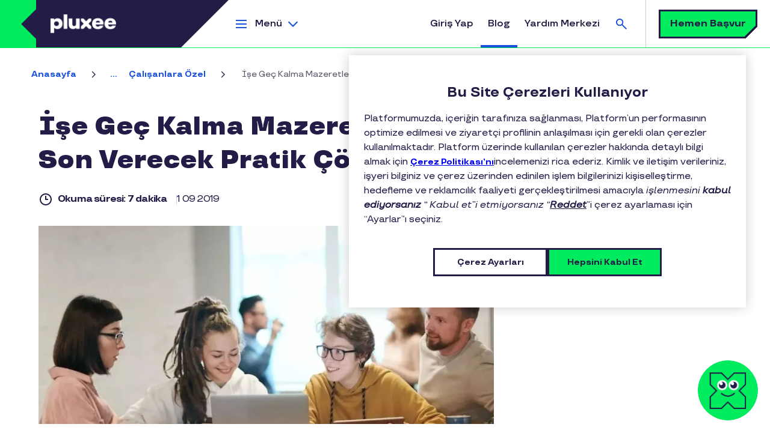

--- FILE ---
content_type: text/html; charset=UTF-8
request_url: https://www.pluxee.com.tr/blog/ise-gec-kalma-mazeretlerine-son-verecek-pratik-cozumler/
body_size: 17726
content:
<!DOCTYPE html>
<!--[if IE 8 ]><html class="coh-ie8"  dir="ltr" prefix="og: https://ogp.me/ns#" lang="tr-TR"> <![endif]-->
<!--[if IE 9 ]><html class="coh-ie9"  dir="ltr" prefix="og: https://ogp.me/ns#" lang="tr-TR"> <![endif]-->
<!--[if (gt IE 9)|!(IE)]><!--> <html dir="ltr" prefix="og: https://ogp.me/ns#" lang="tr-TR"> <!--<![endif]-->
<head>
    <meta charset="utf-8" />
<script>dataLayer = [{"site_env":"Production","site_country":"TR","site_type":"Acquisition","site_lang":"tr_tr","page_template":"blog_page","post_category":"Çalışanlara Özel","post_type":"undefined","post_attributes":"undefined"}] ;</script>
<script>var netmera = netmera || []</script>
<meta name="description" content="Çeşitli nedenlerden kaynaklı işe geç kalma neredeyse tüm çalışanların ortak sorunu! Bu soruna veda etmek için keşfetmeniz gereken tüm pratik çözümler, yazımızda sizi bekliyor!" />
<link rel="canonical" href="https://www.pluxee.com.tr/blog/ise-gec-kalma-mazeretlerine-son-verecek-pratik-cozumler/" />
<meta property="og:url" content="https://www.pluxee.com.tr/blog/ise-gec-kalma-mazeretlerine-son-verecek-pratik-cozumler/" />
<meta property="og:title" content="İş Geç Kalmanızı Önleyecek Pratik Çözümler - Pluxee" />
<meta property="og:description" content="Çeşitli nedenlerden kaynaklı işe geç kalma neredeyse tüm çalışanların ortak sorunu! Bu soruna veda etmek için keşfetmeniz gereken tüm pratik çözümler, yazımızda sizi bekliyor!" />
<meta property="og:image" content="https://www.pluxee.com.tr/sites/g/files/jclxxe426/files/2024-01/Ads%C4%B1z%20tasar%C4%B1m%20%2822%29.jpg" />
<meta name="twitter:card" content="summary_large_image" />
<meta name="twitter:description" content="Çeşitli nedenlerden kaynaklı işe geç kalma neredeyse tüm çalışanların ortak sorunu! Bu soruna veda etmek için keşfetmeniz gereken tüm pratik çözümler, yazımızda sizi bekliyor!" />
<meta name="twitter:title" content="İş Geç Kalmanızı Önleyecek Pratik Çözümler - Pluxee" />
<meta name="twitter:image" content="https://www.pluxee.com.tr/sites/g/files/jclxxe426/files/2024-01/Ads%C4%B1z%20tasar%C4%B1m%20%2822%29.jpg" />
<script id="cbot-widget-script" type="text/javascript" src="https://pluxee-core.cbot.ai/js/widget/cbot-pluxee-generator.js" async></script>
<meta name="MobileOptimized" content="width" />
<meta name="HandheldFriendly" content="true" />
<meta name="viewport" content="width=device-width, initial-scale=1.0" />
<script src="https://cdn.netmera-web.com/wsdkjs/zUeo4dAz8wOOtn9WaxXZHTcd6sX8ominbeAeOuVndS3R3yv6w9rMFA" async="async"></script>
<script type="application/ld+json">{
    "@context": "https://schema.org",
    "@graph": [
        {
            "@type": "Article",
            "@id": "https://www.pluxee.com.tr/blog/ise-gec-kalma-mazeretlerine-son-verecek-pratik-cozumler/",
            "headline": "İşe Geç Kalma Mazeretlerine Son Verecek Pratik Çözümler",
            "name": "İşe Geç Kalma Mazeretlerine Son Verecek Pratik Çözümler",
            "description": "Sabahları işe gitmeden önce zamanınızı doğru ayarlayamıyor musunuz? Bu durum, işe zamanında gitmenize ve günün güzel geçmesine engel mi oluyor? O halde şimdi bize kulak verin!",
            "image": {
                "@type": "ImageObject",
                "representativeOfPage": "True",
                "url": "https://www.pluxee.com.tr/sites/g/files/jclxxe426/files/2024-01/Ads%C4%B1z%20tasar%C4%B1m%20%2822%29.jpg"
            }
        },
        {
            "@type": "WebPage",
            "@id": "https://www.pluxee.com.tr/blog/ise-gec-kalma-mazeretlerine-son-verecek-pratik-cozumler/",
            "breadcrumb": {
                "@type": "BreadcrumbList",
                "itemListElement": [
                    {
                        "@type": "ListItem",
                        "position": 1,
                        "name": "Anasayfa",
                        "item": "https://www.pluxee.com.tr/"
                    },
                    {
                        "@type": "ListItem",
                        "position": 2,
                        "name": "Blog",
                        "item": "https://www.pluxee.com.tr/blog/"
                    },
                    {
                        "@type": "ListItem",
                        "position": 3,
                        "name": "Çalışanlara Özel",
                        "item": "https://www.pluxee.com.tr/blog/calisanlara-ozel/"
                    },
                    {
                        "@type": "ListItem",
                        "position": 4,
                        "name": "İşe Geç Kalma Mazeretlerine Son Verecek Pratik Çözümler",
                        "item": "https://www.pluxee.com.tr/blog/ise-gec-kalma-mazeretlerine-son-verecek-pratik-cozumler/"
                    }
                ]
            }
        },
        {
            "@type": "WebSite",
            "name": "Pluxee",
            "url": "https://www.pluxee.com.tr"
        }
    ]
}</script>
<link rel="apple-touch-icon" sizes="120x120" href="https://www.pluxee.com.tr/themes/custom/sodexo_brs_core/apple-touch-icon-120x120.png" />
<link rel="apple-touch-icon" sizes="152x152" href="https://www.pluxee.com.tr/themes/custom/sodexo_brs_core/apple-touch-icon-152x152.png" />
<link rel="icon" type="image/png" sizes="32x32" href="https://www.pluxee.com.tr/themes/custom/sodexo_brs_core/favicon-32x32.png" />
<link rel="icon" type="image/png" sizes="16x16" href="https://www.pluxee.com.tr/themes/custom/sodexo_brs_core/favicon-16x16.png" />
<link rel="manifest" href="https://www.pluxee.com.tr/themes/custom/sodexo_brs_core/site.webmanifest" />
<link rel="mask-icon" href="https://www.pluxee.com.tr/themes/custom/sodexo_brs_core/safari-pinned-tab.svg" color="#1f5ac9" />
<meta name="msapplication-TileColor" content="#fefefe" />
<meta name="msapplication-config" content="https://www.pluxee.com.tr/themes/custom/sodexo_brs_core/browserconfig.xml" />
<meta name="theme-color" content="#ffffff" />
<link rel="preconnect" href="https://www.googletagmanager.com" />
<link rel="preconnect" href="https://cdn.cookielaw.org" />
<link rel="preconnect" href="https://try.abtasty.com" />
<link rel="dns-prefetch" href="https://js.hsforms.net" />
<link rel="dns-prefetch" href="https://clustermarketing.pluxee.app" />
<link rel="preload" href="https://www.pluxee.com.tr/themes/custom/sodexo_brs_core/assets/fonts/TTTravels-Medium.woff2" as="font" type="font/woff2" crossorigin />
<link rel="preload" href="https://www.pluxee.com.tr/themes/custom/sodexo_brs_core/assets/fonts/TTTravels-MediumItalic.woff2" as="font" type="font/woff2" crossorigin />
<link rel="preload" href="https://www.pluxee.com.tr/themes/custom/sodexo_brs_core/assets/fonts/TTTravels-Bold.woff2" as="font" type="font/woff2" crossorigin />
<link rel="preload" href="https://www.pluxee.com.tr/themes/custom/sodexo_brs_core/assets/fonts/TTTravels-DemiBold.woff2" as="font" type="font/woff2" crossorigin />
<link rel="preload" href="https://www.pluxee.com.tr/themes/custom/sodexo_brs_core/assets/fonts/TTTravels-ExtraBold.woff2" as="font" type="font/woff2" crossorigin />
<link rel="preload" href="https://www.pluxee.com.tr/themes/custom/sodexo_brs_core/assets/fonts/TTTravels-Black.woff2" as="font" type="font/woff2" crossorigin />
<link rel="preload" href="https://www.pluxee.com.tr/sites/g/files/jclxxe341/files/cohesion/pluxee-icons-font.woff" as="font" type="font/woff" crossorigin />
<link rel="icon" href="/themes/custom/sodexo_brs_core/favicon.ico" type="image/vnd.microsoft.icon" />
<link rel="alternate" hreflang="tr-TR" href="https://www.pluxee.com.tr/blog/ise-gec-kalma-mazeretlerine-son-verecek-pratik-cozumler/" />
<script>window.a2a_config=window.a2a_config||{};a2a_config.callbacks=[];a2a_config.overlays=[];a2a_config.templates={};a2a_config.static_server= "https://www.pluxee.com.tr/sites/g/files/jclxxe426/files/addtoany/menu/Ep5bSEmr";a2a_config.callbacks.push({
        share: function(data) {
          window.dataLayer = window.dataLayer || [];
          window.dataLayer.push({
            'event': 'gtm.custom_event',
            'event_name': 'share_social',
            'event_category': 'Share',
            'event_label': data.url,
            'post_category': drupalSettings.hasOwnProperty('blog_category') ? drupalSettings.blog_category : 'undefined',
          });
        }
      });</script>

    <title>İş Geç Kalmanızı Önleyecek Pratik Çözümler - Pluxee</title>
    <link rel="stylesheet" media="all" href="/sites/g/files/jclxxe426/files/css/css_jq2SKxXoVoV_BclqHl75RupebNpbbTMVqTAsrVztcgc.css?delta=0&amp;language=tr&amp;theme=sodexo_brs_core&amp;include=[base64]" />
<link rel="stylesheet" media="all" href="/sites/g/files/jclxxe426/files/css/css_LUnlieiupySG6qPAaOl4nDrFUWVPc7lIoE09jqJUqX8.css?delta=1&amp;language=tr&amp;theme=sodexo_brs_core&amp;include=[base64]" />

    <script type="application/json" data-drupal-selector="drupal-settings-json">{"path":{"baseUrl":"\/","pathPrefix":"","currentPath":"node\/441","currentPathIsAdmin":false,"isFront":false,"currentLanguage":"tr"},"pluralDelimiter":"\u0003","suppressDeprecationErrors":true,"gtag":{"tagId":"","consentMode":false,"otherIds":[],"events":[],"additionalConfigInfo":[]},"ajaxPageState":{"libraries":"[base64]","theme":"sodexo_brs_core","theme_token":null},"ajaxTrustedUrl":{"\/pluxee-search":true},"gtm":{"tagId":null,"settings":{"data_layer":"dataLayer","include_environment":false},"tagIds":["GTM-KD4TNQ"]},"clientside_validation_jquery":{"validate_all_ajax_forms":2,"force_validate_on_blur":false,"force_html5_validation":false,"messages":{"required":"Bu alan zorunludur.","remote":"Please fix this field.","email":"Please enter a valid email address.","url":"Please enter a valid URL.","date":"Please enter a valid date.","dateISO":"Please enter a valid date (ISO).","number":"L\u00fctfen ge\u00e7erli bir say\u0131 girin.","digits":"Please enter only digits.","equalTo":"Please enter the same value again.","maxlength":"Please enter no more than {0} characters.","minlength":"Please enter at least {0} characters.","rangelength":"Please enter a value between {0} and {1} characters long.","range":"Please enter a value between {0} and {1}.","max":"Please enter a value less than or equal to {0}.","min":"Please enter a value greater than or equal to {0}.","step":"Please enter a multiple of {0}."}},"cohesion":{"currentAdminTheme":"gin","front_end_settings":{"global_js":{"matchHeight":1,"parallax_scrolling":1,"cohMatchHeights":1}},"google_map_api_key":"","google_map_api_key_geo":null,"animate_on_view_mobile":null,"add_animation_classes":null,"responsive_grid_settings":{"gridType":"desktop-first","columns":12,"breakpoints":{"xl":{"width":1440,"innerGutter":32,"outerGutter":64,"widthType":"fixed","previewColumns":12,"label":"Television","class":"coh-icon-television","iconHex":"F26C","boxedWidth":1312},"lg":{"width":1170,"innerGutter":32,"outerGutter":64,"widthType":"fluid","previewColumns":12,"label":"Desktop","class":"coh-icon-desktop","iconHex":"F108","boxedWidth":1042},"md":{"width":1024,"innerGutter":24,"outerGutter":48,"widthType":"fluid","previewColumns":12,"label":"Laptop","class":"coh-icon-laptop","iconHex":"F109","boxedWidth":928},"sm":{"width":768,"innerGutter":24,"outerGutter":48,"widthType":"fluid","previewColumns":6,"label":"Tablet","class":"coh-icon-tablet","iconHex":"F10A","boxedWidth":672},"ps":{"width":565,"innerGutter":24,"outerGutter":24,"widthType":"fluid","previewColumns":6,"label":"Mobile landscape","class":"coh-icon-mobile-landscape","iconHex":"E91E","boxedWidth":517},"xs":{"innerGutter":24,"outerGutter":24,"previewColumns":6,"label":"Mobile","class":"coh-icon-mobile","iconHex":"F10B","boxedWidth":272,"width":320,"widthType":"fluid","mobilePlaceholderWidth":320,"mobilePlaceholderType":"fluid"}}},"default_font_settings":{"defaultFontStack":"$coh-font-tt-travels","color":{"value":{"hex":"#000000","rgba":"rgba(0, 0, 0, 1)"},"name":"Black","uid":"black","wysiwyg":true,"class":".coh-color-black","variable":"$coh-color-black","inuse":false}},"use_dx8":true,"sidebar_view_style":"titles","log_dx8_error":false,"error_url":"\/cohesionapi\/logger\/jserrors","dx8_content_paths":[["settings","content"],["settings","content","text"],["settings","markerInfo","text"],["settings","title"],["markup","prefix"],["markup","suffix"],["markup","attributes",["value"]],["hideNoData","hideData"],["hideNoData","hideData","text"],["hideNoData","hideDataFields",["hideDataField"]],["hideNoData","hideDataFields",["hideDataField"],"text"]]},"article_name":"\u0130\u015fe Ge\u00e7 Kalma Mazeretlerine Son Verecek Pratik \u00c7\u00f6z\u00fcmler","blog_category":"\u00c7al\u0131\u015fanlara \u00d6zel","blog_subcategory":"undefined","view_post":"true","collapsiblock":{"active_pages":false,"slide_speed":200,"cookie_lifetime":null,"switcher_enabled":null,"switcher_class":null},"search_api_autocomplete":{"pluxee_global_search":{"auto_submit":true,"min_length":3}},"user":{"uid":0,"permissionsHash":"9909c63ede0f68e4c739681e62b20390b9185d7d477853c0418b61518e71c99a"}}</script>
<script src="/sites/g/files/jclxxe426/files/js/js_S9rguTEGrXghe1D5FnElFKba1DfdOZKUtyiWFZN3YM0.js?scope=header&amp;delta=0&amp;language=tr&amp;theme=sodexo_brs_core&amp;include=[base64]"></script>
<script src="/modules/contrib/google_tag/js/gtag.js?t96bqn"></script>
<script src="/modules/contrib/google_tag/js/gtm.js?t96bqn"></script>

    <style>@media all { .ssa-instance-1350722cf21815386683fac7ddf1a96e.coh-ce-cpt_2_column_layout-228dfee8 {  background-color: rgba(0, 0, 0, 0);background-position: center center;background-size: cover;background-repeat: no-repeat;background-attachment: scroll; }  } @media (max-width: 1023px) { .ssa-instance-1350722cf21815386683fac7ddf1a96e.coh-ce-cpt_2_column_layout-228dfee8 { background-position: center center;background-size: cover;background-repeat: no-repeat;background-attachment: scroll; }  } @media (max-width: 767px) { .ssa-instance-1350722cf21815386683fac7ddf1a96e.coh-ce-cpt_2_column_layout-228dfee8 { background-position: center top;background-size: cover;background-repeat: no-repeat;background-attachment: scroll; }  } @media all { .ssa-instance-1350722cf21815386683fac7ddf1a96e.coh-ce-cpt_2_column_layout-42320bbf {  -webkit-box-pack: space-between;  -webkit-justify-content: space-between;  -ms-flex-pack: space-between;  justify-content: space-between; min-height: auto; }  } @media (max-width: 1023px) { .ssa-instance-1350722cf21815386683fac7ddf1a96e.coh-ce-cpt_2_column_layout-42320bbf {  min-height: auto; }  } @media (max-width: 767px) { .ssa-instance-1350722cf21815386683fac7ddf1a96e.coh-ce-cpt_2_column_layout-42320bbf {  min-height: auto; }  }@media all { .ssa-instance-1350722cf21815386683fac7ddf1a96e.coh-ce-cpt_2_column_layout-ce285786 { -webkit-box-ordinal-group: NaN;  -webkit-order: 0;  -ms-flex-order: 0;  order: 0;-webkit-box-orient: vertical;-webkit-box-direction: normal;-webkit-flex-direction: column;-ms-flex-direction: column;flex-direction: column; -webkit-box-pack: flex-start; -webkit-justify-content: flex-start; -ms-flex-pack: flex-start; justify-content: flex-start;display: -webkit-box;display: -webkit-flex;display: -ms-flexbox;display: flex; }  } @media (max-width: 1023px) { .ssa-instance-1350722cf21815386683fac7ddf1a96e.coh-ce-cpt_2_column_layout-ce285786 { -webkit-box-ordinal-group: NaN;  -webkit-order: 0;  -ms-flex-order: 0;  order: 0; -webkit-box-pack: flex-start; -webkit-justify-content: flex-start; -ms-flex-pack: flex-start; justify-content: flex-start; }  } @media (max-width: 767px) { .ssa-instance-1350722cf21815386683fac7ddf1a96e.coh-ce-cpt_2_column_layout-ce285786 { -webkit-box-ordinal-group: NaN;  -webkit-order: 0;  -ms-flex-order: 0;  order: 0; -webkit-box-pack: flex-start; -webkit-justify-content: flex-start; -ms-flex-pack: flex-start; justify-content: flex-start; }  }@media all { .ssa-instance-1350722cf21815386683fac7ddf1a96e.coh-ce-cpt_2_column_layout-3071abbc { -webkit-box-ordinal-group: NaN;  -webkit-order: 1;  -ms-flex-order: 1;  order: 1;-webkit-box-orient: vertical;-webkit-box-direction: normal;-webkit-flex-direction: column;-ms-flex-direction: column;flex-direction: column; -webkit-box-pack: flex-start; -webkit-justify-content: flex-start; -ms-flex-pack: flex-start; justify-content: flex-start;display: -webkit-box;display: -webkit-flex;display: -ms-flexbox;display: flex; }  } @media (max-width: 1023px) { .ssa-instance-1350722cf21815386683fac7ddf1a96e.coh-ce-cpt_2_column_layout-3071abbc { -webkit-box-ordinal-group: NaN;  -webkit-order: 1;  -ms-flex-order: 1;  order: 1; -webkit-box-pack: flex-start; -webkit-justify-content: flex-start; -ms-flex-pack: flex-start; justify-content: flex-start; }  } @media (max-width: 767px) { .ssa-instance-1350722cf21815386683fac7ddf1a96e.coh-ce-cpt_2_column_layout-3071abbc { -webkit-box-ordinal-group: NaN;  -webkit-order: 1;  -ms-flex-order: 1;  order: 1; -webkit-box-pack: flex-start; -webkit-justify-content: flex-start; -ms-flex-pack: flex-start; justify-content: flex-start; }  }</style>
<style></style>
<style>@media all { .ssa-instance-a57d4ea78b2bb14ad52749b968111108.coh-ce-cpt_row_for_columns-5ce36641 { background-position: center center;background-size: cover;background-repeat: no-repeat;background-attachment: scroll; }  } @media (max-width: 1023px) { .ssa-instance-a57d4ea78b2bb14ad52749b968111108.coh-ce-cpt_row_for_columns-5ce36641 { background-position: center center;background-size: cover;background-repeat: no-repeat;background-attachment: scroll; }  } @media (max-width: 767px) { .ssa-instance-a57d4ea78b2bb14ad52749b968111108.coh-ce-cpt_row_for_columns-5ce36641 { background-position: center top;background-size: cover;background-repeat: no-repeat;background-attachment: scroll; }  }@media all { .ssa-instance-a57d4ea78b2bb14ad52749b968111108.coh-ce-cpt_row_for_columns-a16a1e1 {  -webkit-box-pack: center;  -webkit-justify-content: center;  -ms-flex-pack: center;  justify-content: center; }  } @media all { .ssa-instance-a57d4ea78b2bb14ad52749b968111108.coh-ce-cpt_row_for_columns-a16a1e1.column-margin-bottom-desktop .cpt-column { margin-bottom: 2rem; }  } @media (max-width: 1169px) { .ssa-instance-a57d4ea78b2bb14ad52749b968111108.coh-ce-cpt_row_for_columns-a16a1e1.column-margin-bottom-desktop .cpt-column { margin-bottom: 1.5rem; }  } @media (max-width: 1023px) { .ssa-instance-a57d4ea78b2bb14ad52749b968111108.coh-ce-cpt_row_for_columns-a16a1e1.column-margin-bottom-tablet { margin-bottom: 1.5rem; }  } @media (max-width: 1023px) { .ssa-instance-a57d4ea78b2bb14ad52749b968111108.coh-ce-cpt_row_for_columns-a16a1e1.column-margin-bottom-tablet .cpt-column { margin-bottom: 1.5rem; }  } @media (max-width: 767px) { .ssa-instance-a57d4ea78b2bb14ad52749b968111108.coh-ce-cpt_row_for_columns-a16a1e1.column-margin-bottom-phone { margin-bottom: 1.5rem; }  } @media (max-width: 767px) { .ssa-instance-a57d4ea78b2bb14ad52749b968111108.coh-ce-cpt_row_for_columns-a16a1e1.column-margin-bottom-phone .cpt-column { margin-bottom: 1.5rem; }  }</style>
<style>@media all { .ssa-instance-91d6695d022f905535d8196c75673229.coh-ce-cpt_brs_button-435ac541 { display: -webkit-box; display: -webkit-flex; display: -ms-flexbox; display: flex;-webkit-box-orient: vertical;-webkit-box-direction: normal; -webkit-flex-direction: row; -ms-flex-direction: row; flex-direction: row; -webkit-box-pack: center; -webkit-justify-content: center; -ms-flex-pack: center; justify-content: center; -webkit-box-align: center; -webkit-align-items: center; -ms-flex-align: center; align-items: center; }  } @media (max-width: 1023px) { .ssa-instance-91d6695d022f905535d8196c75673229.coh-ce-cpt_brs_button-435ac541 { -webkit-box-orient: vertical; -webkit-box-direction: normal;  -webkit-flex-direction: row;  -ms-flex-direction: row;  flex-direction: row; -webkit-box-pack: center; -webkit-justify-content: center; -ms-flex-pack: center; justify-content: center; -webkit-box-align: center; -webkit-align-items: center; -ms-flex-align: center; align-items: center; }  } @media (max-width: 564px) { .ssa-instance-91d6695d022f905535d8196c75673229.coh-ce-cpt_brs_button-435ac541 { -webkit-box-orient: vertical; -webkit-box-direction: normal;  -webkit-flex-direction: column;  -ms-flex-direction: column;  flex-direction: column; -webkit-box-pack: center; -webkit-justify-content: center; -ms-flex-pack: center; justify-content: center; -webkit-box-align: center; -webkit-align-items: center; -ms-flex-align: center; align-items: center; }  } @media all { .ssa-instance-91d6695d022f905535d8196c75673229.coh-ce-cpt_brs_button-435ac541.add-space-above-product { margin-top: 0.5rem; }  } @media (max-width: 1023px) { .ssa-instance-91d6695d022f905535d8196c75673229.coh-ce-cpt_brs_button-435ac541.add-space-above-product { margin-top: 1rem; }  } @media (max-width: 1023px) { .ssa-instance-91d6695d022f905535d8196c75673229.coh-ce-cpt_brs_button-435ac541 .button-shadow-wrapper { margin-top: 1rem;margin-bottom: 1rem; }  } @media (max-width: 1023px) { .ssa-instance-91d6695d022f905535d8196c75673229.coh-ce-cpt_brs_button-435ac541 .button-shadow-wrapper:first-child { margin-top: 0rem; }  } @media (max-width: 1023px) { .ssa-instance-91d6695d022f905535d8196c75673229.coh-ce-cpt_brs_button-435ac541 .button-shadow-wrapper:last-child { margin-bottom: 0rem; }  }</style>
</head>
<body class="acquia-cms-environment-prod path-node page-node-type-blog-page">
<a href="#block-sodexo-brs-core-content" class="visually-hidden-focusable skip-link">
    Ana içeriğe atla
</a>
<noscript><iframe src="https://www.googletagmanager.com/ns.html?id=GTM-KD4TNQ"
                  height="0" width="0" style="display:none;visibility:hidden"></iframe></noscript>

  <div class="dialog-off-canvas-main-canvas" data-off-canvas-main-canvas>
           <header class="coh-container coh-ce-a586471a" role="banner" >  <div class="coh-container coh-ce-a586471a" id="quotation" >          <div class="coh-block quotation-container">  </div> 
 </div>  <div class="coh-container" id="header" >          <div class="coh-block logo-container"> <div id="block-headerlogo" class="header-logo">
  
    
      <div class="logo-wrapper">
    <a  href="/"  class="logo-link">
        <picture>
            <source srcset="https://www.pluxee.com.tr/sites/g/files/jclxxe426/files/Logo%20pluxee%20final.png" media="(min-width: 768px)"  height="160" width="844"/>
            <source srcset="https://www.pluxee.com.tr/sites/g/files/jclxxe426/files/plx-X%20Mark.png" media="(max-width: 767px)"  height="80" width="80"/>
            <img src="https://www.pluxee.com.tr/sites/g/files/jclxxe426/files/Logo%20pluxee%20final.png" alt="Pluxee"  height="160" width="844"/>
        </picture>
    </a>
</div><div class="burger-menu-btn js-form-item form-item js-form-type-item form-type-item js-form-item- form-item- form-no-label" tabindex="0" role="button" aria-expanded="false" aria-haspopup="true">
        Menü
        </div>

  </div>
 </div> 
  <div class="coh-container megamenu" >          <div class="coh-block megamenu-content"> <nav role="navigation" aria-label="Thematic menu" id="block-megamenu">
  
      

    <ul data-region="dx8_hidden" class="menu menu-level-0">
                                    
                <li class="menu-item menu-item--expanded active">
                  <div class="submenu-opener">                    <a href="" role="button" aria-expanded="false">
                        ÇÖZÜMLERİMİZ
                    </a>
                                            <div class="description">
                            
                        </div>
                  </div>                                                            
                                                                                                                                                        
  
  <div class="menu_link_content menu-link-contentmega-menu view-mode-default menu-dropdown menu-dropdown-0 menu-type-default">
              
  <ul class="menu menu-level-1">
                  
        <li class="menu-item menu-item--expanded">
          <h2>Çalışan ve İş Veren Dünyası</h2>
                                
  
  <div class="menu_link_content menu-link-contentmega-menu view-mode-default menu-dropdown menu-dropdown-1 menu-type-default">
              
  <ul class="menu menu-level-2">
                  
        <li class="menu-item">
          <a href="/urunler/pluxee-yemek-karti/" data-gtm-custom-event="true" data-event-name="click_yemek_kartı" data-event-category="Navigation" data-event-label="/urunler/pluxee-yemek-karti/" data-drupal-link-system-path="node/71">Yemek Kartı</a>
                                
  
  <div class="menu_link_content menu-link-contentmega-menu view-mode-default menu-dropdown menu-dropdown-2 menu-type-default">
              
      </div>



                  </li>
                      
        <li class="menu-item">
          <a href="/urunler/pluxee-kurumsal-hediye-karti/" data-gtm-custom-event="true" data-event-name="click_kurumsal_hediye_kartı" data-event-category="Navigation" data-event-label="/urunler/pluxee-kurumsal-hediye-karti/" data-drupal-link-system-path="node/76">Kurumsal Hediye Kartı</a>
                                
  
  <div class="menu_link_content menu-link-contentmega-menu view-mode-default menu-dropdown menu-dropdown-2 menu-type-default">
              
      </div>



                  </li>
                      
        <li class="menu-item">
          <a href="https://www.pluxee.com.tr/pluxee-hediye-gida-kart/" data-gtm-custom-event="true" data-event-name="click_hediye_gıda_kart" data-event-category="Navigation" data-event-label="https://www.pluxee.com.tr/pluxee-hediye-gida-kart/">Hediye Gıda Kart</a>
                                
  
  <div class="menu_link_content menu-link-contentmega-menu view-mode-default menu-dropdown menu-dropdown-2 menu-type-default">
              
      </div>



                  </li>
                      
        <li class="menu-item">
          <a href="/urunler/pluxee-yan-hak-yonetimi/" data-gtm-custom-event="true" data-event-name="click_pluxee_pro" data-event-category="Navigation" data-event-label="/urunler/pluxee-yan-hak-yonetimi/" data-drupal-link-system-path="node/2136">Pluxee Pro</a>
                                
  
  <div class="menu_link_content menu-link-contentmega-menu view-mode-default menu-dropdown menu-dropdown-2 menu-type-default">
              
      </div>



                  </li>
                      
        <li class="menu-item">
          <a href="/urunler/pluxee-yakit/" data-gtm-custom-event="true" data-event-name="click_pluxee_yakıt" data-event-category="Navigation" data-event-label="/urunler/pluxee-yakit/" data-drupal-link-system-path="node/111">Pluxee Yakıt</a>
                                
  
  <div class="menu_link_content menu-link-contentmega-menu view-mode-default menu-dropdown menu-dropdown-2 menu-type-default">
              
      </div>



                  </li>
                      
        <li class="menu-item">
          <a href="/urunler/pluxee-ulasim/" data-gtm-custom-event="true" data-event-name="click_pluxee_ulaşım" data-event-category="Navigation" data-event-label="/urunler/pluxee-ulasim/" data-drupal-link-system-path="node/106">Pluxee Ulaşım</a>
                                
  
  <div class="menu_link_content menu-link-contentmega-menu view-mode-default menu-dropdown menu-dropdown-2 menu-type-default">
              
      </div>



                  </li>
                      
        <li class="menu-item">
          <a href="/urunler/pluxee-business/" data-gtm-custom-event="true" data-event-name="click_pluxee_business" data-event-category="Navigation" data-event-label="/urunler/pluxee-business/" data-drupal-link-system-path="node/101">Pluxee Business</a>
                                
  
  <div class="menu_link_content menu-link-contentmega-menu view-mode-default menu-dropdown menu-dropdown-2 menu-type-default">
              
      </div>



                  </li>
          </ul>



      </div>



                  </li>
                      
        <li class="menu-item menu-item--expanded">
          <h2>Üye İş Yeri için</h2>
                                
  
  <div class="menu_link_content menu-link-contentmega-menu view-mode-default menu-dropdown menu-dropdown-1 menu-type-default">
              
  <ul class="menu menu-level-2">
                  
        <li class="menu-item">
          <a href="/urunler/pluxee-uye-e-ticaret/" data-gtm-custom-event="true" data-event-name="click_pluxee_i̇şinize_destek_paketi" data-event-category="Navigation" data-event-label="/urunler/pluxee-uye-e-ticaret/" data-drupal-link-system-path="node/96">Pluxee İşinize Destek Paketi</a>
                                
  
  <div class="menu_link_content menu-link-contentmega-menu view-mode-default menu-dropdown menu-dropdown-2 menu-type-default">
              
      </div>



                  </li>
                      
        <li class="menu-item">
          <a href="/urunler/pluxee-uye-tedarik/" data-gtm-custom-event="true" data-event-name="click_pluxee_tedarik" data-event-category="Navigation" data-event-label="/urunler/pluxee-uye-tedarik/" data-drupal-link-system-path="node/86">Pluxee Tedarik</a>
                                
  
  <div class="menu_link_content menu-link-contentmega-menu view-mode-default menu-dropdown menu-dropdown-2 menu-type-default">
              
      </div>



                  </li>
                      
        <li class="menu-item">
          <a href="/urunler/pluxee-cep-pos/" data-gtm-custom-event="true" data-event-name="click_pluxee_cep_pos" data-event-category="Navigation" data-event-label="/urunler/pluxee-cep-pos/" data-drupal-link-system-path="node/116">Pluxee Cep Pos</a>
                                
  
  <div class="menu_link_content menu-link-contentmega-menu view-mode-default menu-dropdown menu-dropdown-2 menu-type-default">
              
      </div>



                  </li>
                      
        <li class="menu-item">
          <a href="/urunler/pluxee-uye-yakit/" data-gtm-custom-event="true" data-event-name="click_pluxee_yakıt_tedarik" data-event-category="Navigation" data-event-label="/urunler/pluxee-uye-yakit/" data-drupal-link-system-path="node/91">Pluxee Yakıt Tedarik</a>
                                
  
  <div class="menu_link_content menu-link-contentmega-menu view-mode-default menu-dropdown menu-dropdown-2 menu-type-default">
              
      </div>



                  </li>
                      
        <li class="menu-item">
          <a href="/urunler/uye-pluxee-plus/" data-gtm-custom-event="true" data-event-name="click_pluxee_plus" data-event-category="Navigation" data-event-label="/urunler/uye-pluxee-plus/" data-drupal-link-system-path="node/126">Pluxee Plus</a>
                                
  
  <div class="menu_link_content menu-link-contentmega-menu view-mode-default menu-dropdown menu-dropdown-2 menu-type-default">
              
      </div>



                  </li>
          </ul>



      </div>



                  </li>
          </ul>



      </div>



                        <div class="image_wrapper">
                                                                                        <img src="/sites/g/files/jclxxe426/files/2025-09/pluxee-pro_icon_Web2.png" alt="ikon" height="4500" width="4500" aria-hidden="true"/>
                                                    </div>
                                          
                </li>
                                                
                <li class="menu-item menu-item--expanded">
                  <div class="submenu-opener">                    <a href="" role="button" aria-expanded="false">
                        FIRSATLARIMIZ
                    </a>
                                            <div class="description">
                            
                        </div>
                  </div>                                                            
                                                                                                                                                        
  
  <div class="menu_link_content menu-link-contentmega-menu view-mode-default menu-dropdown menu-dropdown-0 menu-type-default">
              
  <ul class="menu menu-level-1">
                  
        <li class="menu-item menu-item--expanded">
          <h2>Pluxee Fırsatları</h2>
                                
  
  <div class="menu_link_content menu-link-contentmega-menu view-mode-default menu-dropdown menu-dropdown-1 menu-type-default">
              
  <ul class="menu menu-level-2">
                  
        <li class="menu-item">
          <a href="/sayfa/pluxee-plus/" data-gtm-custom-event="true" data-event-name="click_pluxee_plus" data-event-category="Navigation" data-event-label="/sayfa/pluxee-plus/" data-drupal-link-system-path="node/1631">Pluxee Plus</a>
                                
  
  <div class="menu_link_content menu-link-contentmega-menu view-mode-default menu-dropdown menu-dropdown-2 menu-type-default">
              
      </div>



                  </li>
                      
        <li class="menu-item">
          <a href="https://www.pluxee.com.tr/firma-oner-2/" data-gtm-custom-event="true" data-event-name="click_müşteri_öner" data-event-category="Navigation" data-event-label="https://www.pluxee.com.tr/firma-oner-2/">Müşteri Öner</a>
                                
  
  <div class="menu_link_content menu-link-contentmega-menu view-mode-default menu-dropdown menu-dropdown-2 menu-type-default">
              
      </div>



                  </li>
                      
        <li class="menu-item">
          <a href="/sayfa/pluxee-online-alisveris/" data-gtm-custom-event="true" data-event-name="click_online_alışveriş" data-event-category="Navigation" data-event-label="/sayfa/pluxee-online-alisveris/" data-drupal-link-system-path="node/1061">Online Alışveriş</a>
                                
  
  <div class="menu_link_content menu-link-contentmega-menu view-mode-default menu-dropdown menu-dropdown-2 menu-type-default">
              
      </div>



                  </li>
          </ul>



      </div>



                  </li>
          </ul>



      </div>



                        <div class="image_wrapper">
                                                                                        <img src="/sites/g/files/jclxxe426/files/2023-09/plx-illus-GiftCard%20jump02%403x.png" alt="kampanya" height="960" width="960" aria-hidden="true"/>
                                                    </div>
                                          
                </li>
                                                
                <li class="menu-item menu-item--expanded">
                  <div class="submenu-opener">                    <a href="" role="button" aria-expanded="false">
                        ÜYE İŞ YERLERİMİZ
                    </a>
                                            <div class="description">
                            
                        </div>
                  </div>                                                            
                                                                                                                                                        
  
  <div class="menu_link_content menu-link-contentmega-menu view-mode-default menu-dropdown menu-dropdown-0 menu-type-default">
              
  <ul class="menu menu-level-1">
                  
        <li class="menu-item menu-item--expanded">
          <h2>Üye İş Yerleri İçin</h2>
                                
  
  <div class="menu_link_content menu-link-contentmega-menu view-mode-default menu-dropdown menu-dropdown-1 menu-type-default">
              
  <ul class="menu menu-level-2">
                  
        <li class="menu-item">
          <a href="https://www.pluxee.com.tr/uye-isyerleri" data-gtm-custom-event="true" data-event-name="click_üye_i̇ş_yeri_ara" data-event-category="Navigation" data-event-label="https://www.pluxee.com.tr/uye-isyerleri">Üye İş Yeri Ara</a>
                                
  
  <div class="menu_link_content menu-link-contentmega-menu view-mode-default menu-dropdown menu-dropdown-2 menu-type-default">
              
      </div>



                  </li>
                      
        <li class="menu-item">
          <a href="https://www.pluxee.com.tr/uye-is-yeri-basvurusu" data-gtm-custom-event="true" data-event-name="click_üye_i̇ş_yerimiz_ol" data-event-category="Navigation" data-event-label="https://www.pluxee.com.tr/uye-is-yeri-basvurusu">Üye İş Yerimiz Ol</a>
                                
  
  <div class="menu_link_content menu-link-contentmega-menu view-mode-default menu-dropdown menu-dropdown-2 menu-type-default">
              
      </div>



                  </li>
                      
        <li class="menu-item">
          <a href="https://www.pluxee.com.tr/uye-is-yeri-basvuru-sorgu" data-gtm-custom-event="true" data-event-name="click_üye_i̇ş_yeri_başvuru_sorgu" data-event-category="Navigation" data-event-label="https://www.pluxee.com.tr/uye-is-yeri-basvuru-sorgu">Üye İş Yeri Başvuru Sorgu</a>
                                
  
  <div class="menu_link_content menu-link-contentmega-menu view-mode-default menu-dropdown menu-dropdown-2 menu-type-default">
              
      </div>



                  </li>
          </ul>



      </div>



                  </li>
          </ul>



      </div>



                        <div class="image_wrapper">
                                                                                        <img src="/sites/g/files/jclxxe426/files/2023-12/Merchant.svg" alt="üye" width="260" height="260" media-type="svg" aria-hidden="true"/>
                                                    </div>
                                          
                </li>
                                                
                <li class="menu-item menu-item--expanded">
                  <div class="submenu-opener">                    <a href="" role="button" aria-expanded="false">
                        PLUXEE NOKTALARI
                    </a>
                                            <div class="description">
                            
                        </div>
                  </div>                                                            
                                                                                                                                                        
  
  <div class="menu_link_content menu-link-contentmega-menu view-mode-default menu-dropdown menu-dropdown-0 menu-type-default">
              
  <ul class="menu menu-level-1">
                  
        <li class="menu-item menu-item--expanded">
          <h2>Pluxee Geçen Marketler</h2>
                                
  
  <div class="menu_link_content menu-link-contentmega-menu view-mode-default menu-dropdown menu-dropdown-1 menu-type-default">
              
  <ul class="menu menu-level-2">
                  
        <li class="menu-item">
          <a href="https://www.pluxee.com.tr/sayfa/pluxee-gecen-marketler-istanbul/" data-gtm-custom-event="true" data-event-name="click_pluxee_geçen_marketler_i̇stanbul" data-event-category="Navigation" data-event-label="https://www.pluxee.com.tr/sayfa/pluxee-gecen-marketler-istanbul/">Pluxee Geçen Marketler İstanbul</a>
                                
  
  <div class="menu_link_content menu-link-contentmega-menu view-mode-default menu-dropdown menu-dropdown-2 menu-type-default">
              
      </div>



                  </li>
                      
        <li class="menu-item">
          <a href="https://www.pluxee.com.tr/sayfa/pluxee-gecen-marketler-ankara/" data-gtm-custom-event="true" data-event-name="click_pluxee_geçen_marketler_ankara" data-event-category="Navigation" data-event-label="https://www.pluxee.com.tr/sayfa/pluxee-gecen-marketler-ankara/">Pluxee Geçen Marketler Ankara</a>
                                
  
  <div class="menu_link_content menu-link-contentmega-menu view-mode-default menu-dropdown menu-dropdown-2 menu-type-default">
              
      </div>



                  </li>
                      
        <li class="menu-item">
          <a href="https://www.pluxee.com.tr/sayfa/pluxee-gecen-marketler-izmir/" data-gtm-custom-event="true" data-event-name="click_pluxee_geçen_marketler_i̇zmir" data-event-category="Navigation" data-event-label="https://www.pluxee.com.tr/sayfa/pluxee-gecen-marketler-izmir/">Pluxee Geçen Marketler İzmir</a>
                                
  
  <div class="menu_link_content menu-link-contentmega-menu view-mode-default menu-dropdown menu-dropdown-2 menu-type-default">
              
      </div>



                  </li>
                      
        <li class="menu-item">
          <a href="/pluxee-gecen-marketler-antalya-0/" data-gtm-custom-event="true" data-event-name="click_pluxee_geçen_marketler_antalya" data-event-category="Navigation" data-event-label="/pluxee-gecen-marketler-antalya-0/" data-drupal-link-system-path="node/3391">Pluxee Geçen Marketler Antalya</a>
                                
  
  <div class="menu_link_content menu-link-contentmega-menu view-mode-default menu-dropdown menu-dropdown-2 menu-type-default">
              
      </div>



                  </li>
                      
        <li class="menu-item">
          <a href="https://www.pluxee.com.tr/sayfa/pluxee-gecen-marketler-bursa/" data-gtm-custom-event="true" data-event-name="click_pluxee_geçen_marketler_bursa" data-event-category="Navigation" data-event-label="https://www.pluxee.com.tr/sayfa/pluxee-gecen-marketler-bursa/">Pluxee Geçen Marketler Bursa</a>
                                
  
  <div class="menu_link_content menu-link-contentmega-menu view-mode-default menu-dropdown menu-dropdown-2 menu-type-default">
              
      </div>



                  </li>
                      
        <li class="menu-item">
          <a href="https://www.pluxee.com.tr/sayfa/pluxee-gecen-marketler-konya/" data-gtm-custom-event="true" data-event-name="click_pluxee_geçen_marketler_konya" data-event-category="Navigation" data-event-label="https://www.pluxee.com.tr/sayfa/pluxee-gecen-marketler-konya/">Pluxee Geçen Marketler Konya</a>
                                
  
  <div class="menu_link_content menu-link-contentmega-menu view-mode-default menu-dropdown menu-dropdown-2 menu-type-default">
              
      </div>



                  </li>
                      
        <li class="menu-item">
          <a href="https://www.pluxee.com.tr/sayfa/pluxee-gecen-marketler-eskisehir/" data-gtm-custom-event="true" data-event-name="click_pluxee_geçen_marketler_eskişehir" data-event-category="Navigation" data-event-label="https://www.pluxee.com.tr/sayfa/pluxee-gecen-marketler-eskisehir/">Pluxee Geçen Marketler Eskişehir</a>
                                
  
  <div class="menu_link_content menu-link-contentmega-menu view-mode-default menu-dropdown menu-dropdown-2 menu-type-default">
              
      </div>



                  </li>
                      
        <li class="menu-item">
          <a href="https://www.pluxee.com.tr/sayfa/pluxee-gecen-marketler-adana/" data-gtm-custom-event="true" data-event-name="click_pluxee_geçen_marketler_adana" data-event-category="Navigation" data-event-label="https://www.pluxee.com.tr/sayfa/pluxee-gecen-marketler-adana/">Pluxee Geçen Marketler Adana</a>
                                
  
  <div class="menu_link_content menu-link-contentmega-menu view-mode-default menu-dropdown menu-dropdown-2 menu-type-default">
              
      </div>



                  </li>
          </ul>



      </div>



                  </li>
                      
        <li class="menu-item menu-item--expanded">
          <h2>Pluxee Geçen Yerler</h2>
                                
  
  <div class="menu_link_content menu-link-contentmega-menu view-mode-default menu-dropdown menu-dropdown-1 menu-type-default">
              
  <ul class="menu menu-level-2">
                  
        <li class="menu-item">
          <a href="https://www.pluxee.com.tr/pluxee-gida-harcama-noktalari/" data-gtm-custom-event="true" data-event-name="click_pluxee_gıda_harcama_noktaları" data-event-category="Navigation" data-event-label="https://www.pluxee.com.tr/pluxee-gida-harcama-noktalari/">Pluxee Gıda Harcama Noktaları</a>
                                
  
  <div class="menu_link_content menu-link-contentmega-menu view-mode-default menu-dropdown menu-dropdown-2 menu-type-default">
              
      </div>



                  </li>
                      
        <li class="menu-item">
          <a href="https://www.pluxee.com.tr/pluxee-gecen-kahve-ve-tatli-noktalari/" data-gtm-custom-event="true" data-event-name="click_pluxee_geçen_kahve_ve_tatlı_noktaları" data-event-category="Navigation" data-event-label="https://www.pluxee.com.tr/pluxee-gecen-kahve-ve-tatli-noktalari/">Pluxee Geçen Kahve ve Tatlı Noktaları</a>
                                
  
  <div class="menu_link_content menu-link-contentmega-menu view-mode-default menu-dropdown menu-dropdown-2 menu-type-default">
              
      </div>



                  </li>
          </ul>



      </div>



                  </li>
          </ul>



      </div>



                        <div class="image_wrapper">
                                                                                        <img src="/sites/g/files/jclxxe426/files/2023-09/plx-illus-GiftCard02.svg" alt="uye" width="320" height="320" media-type="svg" aria-hidden="true"/>
                                                    </div>
                                          
                </li>
                                                
                <li class="menu-item menu-item--expanded">
                  <div class="submenu-opener">                    <a href="" role="button" aria-expanded="false">
                        İÇGÖRÜLERİMİZ
                    </a>
                                            <div class="description">
                            
                        </div>
                  </div>                                                            
                                                                                                                                                        
  
  <div class="menu_link_content menu-link-contentmega-menu view-mode-default menu-dropdown menu-dropdown-0 menu-type-default">
              
  <ul class="menu menu-level-1">
                  
        <li class="menu-item menu-item--expanded">
          <h2>Güncel Araştırmalarımız</h2>
                                
  
  <div class="menu_link_content menu-link-contentmega-menu view-mode-default menu-dropdown menu-dropdown-1 menu-type-default">
              
  <ul class="menu menu-level-2">
                  
        <li class="menu-item">
          <a href="https://www.pluxee.com.tr/is-yerinde-bagliligin-yeni-tanimi/" data-gtm-custom-event="true" data-event-name="click_i̇ş_dünyasında_bağlılığın_yeni_tanımı" data-event-category="Navigation" data-event-label="https://www.pluxee.com.tr/is-yerinde-bagliligin-yeni-tanimi/">İş Dünyasında Bağlılığın Yeni Tanımı</a>
                                
  
  <div class="menu_link_content menu-link-contentmega-menu view-mode-default menu-dropdown menu-dropdown-2 menu-type-default">
              
      </div>



                  </li>
                      
        <li class="menu-item">
          <a href="https://www.pluxee.com.tr/calisan-mutluluk-raporu-turkiye-calisan-memnuniyeti/" data-gtm-custom-event="true" data-event-name="click_türkiye_de_çalışanlar_ne_kadar_mutlu" data-event-category="Navigation" data-event-label="https://www.pluxee.com.tr/calisan-mutluluk-raporu-turkiye-calisan-memnuniyeti/">Türkiye’de Çalışanlar Ne Kadar Mutlu?</a>
                                
  
  <div class="menu_link_content menu-link-contentmega-menu view-mode-default menu-dropdown menu-dropdown-2 menu-type-default">
              
      </div>



                  </li>
                      
        <li class="menu-item">
          <a href="https://www.pluxee.com.tr/firsat-esitligi/" data-gtm-custom-event="true" data-event-name="click_fırsat_eşitliği_i̇yi_bir_çalışan_deneyiminin_temel_taşı" data-event-category="Navigation" data-event-label="https://www.pluxee.com.tr/firsat-esitligi/">Fırsat Eşitliği: İyi Bir Çalışan Deneyiminin Temel Taşı</a>
                                
  
  <div class="menu_link_content menu-link-contentmega-menu view-mode-default menu-dropdown menu-dropdown-2 menu-type-default">
              
      </div>



                  </li>
                      
        <li class="menu-item">
          <a href="https://www.pluxee.com.tr/blog/beyaz-yakalilarin-2025te-calisma-hayatina-dair-beklentileri/" data-gtm-custom-event="true" data-event-name="click_beyaz_yakalıların_çalışma_hayatına_dair_beklentileri" data-event-category="Navigation" data-event-label="https://www.pluxee.com.tr/blog/beyaz-yakalilarin-2025te-calisma-hayatina-dair-beklentileri/">Beyaz Yakalıların Çalışma Hayatına Dair Beklentileri</a>
                                
  
  <div class="menu_link_content menu-link-contentmega-menu view-mode-default menu-dropdown menu-dropdown-2 menu-type-default">
              
      </div>



                  </li>
          </ul>



      </div>



                  </li>
          </ul>



      </div>



                        <div class="image_wrapper">
                                                                                        <img src="/sites/g/files/jclxxe426/files/2026-01/plx-illus-other-lastPiecePuzzle.svg" alt="plx-illus" media-type="svg" aria-hidden="true"/>
                                                    </div>
                                          
                </li>
                        </ul>




  </nav>
 </div> 
          <div class="coh-block megamenu-footer"> <nav role="navigation" aria-label="Submenu of thematic menu" id="block-megamenusublinks">
  
      
              <ul class="menu">
                    <li class="menu-item">
        <a href="https://www.pluxee.com.tr/hakkimizda/" data-gtm-custom-event="true" data-event-label="https://www.pluxee.com.tr/hakkimizda/" data-event-name="click_hakkımızda" data-event-category="Navigation" data-event-location="Nav">Hakkımızda</a>
              </li>
                <li class="menu-item">
        <a href="/hakkimizda/iletisim/" data-gtm-custom-event="true" data-event-label="/hakkimizda/iletisim/" data-event-name="click_bize_ulaşın" data-event-category="Navigation" data-event-location="Nav" data-drupal-link-system-path="node/771">Bize Ulaşın</a>
              </li>
        </ul>
  


  </nav>
 </div> 
 </div>          <div class="coh-block navigation-container"> <nav role="navigation" aria-label="Ana gezinti menüsü" id="block-olivero-main-menu">
  
      

  <ul data-region="primary_menu" class="menu menu-level-0">
                  
        <li class="menu-item">
          <a href="https://www.pluxee.com.tr/login/" data-gtm-custom-event="true" data-event-label="https://www.pluxee.com.tr/login/" data-event-name="click_giriş_yap" data-event-category="Navigation" data-event-location="Nav">Giriş Yap</a>
                                
      
  



                  </li>
                      
        <li class="menu-item menu-item--active-trail">
          <a href="/blog/" data-gtm-custom-event="true" data-event-label="/blog/" data-event-name="click_blog" data-event-category="Navigation" data-event-location="Nav" data-drupal-link-system-path="node/16">Blog</a>
                                
      
  



                  </li>
                      
        <li class="menu-item">
          <a href="https://www.pluxee.com.tr/helpcenter/" data-gtm-custom-event="true" data-event-label="https://www.pluxee.com.tr/helpcenter/" data-event-name="click_yardım_merkezi" data-event-category="Navigation" data-event-location="Nav">Yardım Merkezi</a>
                                
      
  



                  </li>
          </ul>


  </nav>
 </div> 
          <div class="coh-block language-container">  </div> 
          <div class="coh-block global-search-container"> <div class="views-exposed-form bef-exposed-form" data-drupal-selector="views-exposed-form-pluxee-global-search-result-page" id="block-sodexo-brs-core-form-expose-pluxee-global-search-result-page">
  
    
      <form action="/pluxee-search" method="get" id="views-exposed-form-pluxee-global-search-result-page" accept-charset="UTF-8">
  <a href="" class="search-icon-btn" role="button" data-drupal-selector="edit-search-icon-btn" id="edit-search-icon-btn">Ara</a><label for="edit-keywords" class="visually-hidden">Ara</label><div class="search-wrapper js-form-wrapper form-wrapper" data-drupal-selector="edit-search-wrapper" id="edit-search-wrapper"><div class="js-form-item form-item js-form-type-search-api-autocomplete form-type-search-api-autocomplete js-form-item-search form-item-search">
      
        <input class="global-search-field form-autocomplete form-text" data-drupal-selector="edit-search" data-search-api-autocomplete-search="pluxee_global_search" data-autocomplete-path="/search_api_autocomplete/pluxee_global_search?display=result_page&amp;&amp;filter=search" data-msg-maxlength="This field has a maximum length of 128." type="text" id="edit-search" name="search" value="" size="30" maxlength="128" placeholder="Sitede ara" />

        </div>
<div data-drupal-selector="edit-actions" class="form-actions js-form-wrapper form-wrapper" id="edit-actions"><a href='' role='button' class='clear-btn'>Temizle</a><input data-drupal-selector="edit-submit-pluxee-global-search" type="submit" id="edit-submit-pluxee-global-search" value="Appliquer" class="button js-form-submit form-submit" />
</div>
</div>


</form>

    <div class="clickout-layer"></div>
</div>
 </div> 
          <div class="coh-block cta-container"> <div id="block-mainmenucta">
  
    
      <span class='header-cta-wrapper'><a href="https://www.pluxee.com.tr/urunler/" class="header-cta" id="header-cta" target="_self" data-event-category="Navigation" data-event-name="click_hemen_başvur" data-event-label="https://www.pluxee.com.tr/urunler/" data-event-location="Nav">Hemen Başvur</a></span>
  </div>
 </div> 
  <div class="coh-inline-element megamenu-overlay"></div> </div> </header>    <div class="coh-block coh-style-breadcrumbs-generic"> <div id="block-breadcrumbs">
  
    
        <nav role="navigation" aria-label="You are here :">
    <ol>
          <li><a href="/">Anasayfa</a>
          <span aria-hidden="true"></span></li>
          <li><a href="/blog/">Blog</a>
          <span aria-hidden="true"></span></li>
          <li><a href="/blog/calisanlara-ozel/">Çalışanlara Özel</a>
          <span aria-hidden="true"></span></li>
          <li>İşe Geç Kalma Mazeretlerine Son Verecek Pratik Çözümler</li>
        </ol>
  </nav>

  </div>
 </div>   <main class="coh-container coh-style-focusable-content coh-ce-6f78460f" role="main" >   <div>
    <div data-drupal-messages-fallback class="hidden"></div><div id="block-sodexo-brs-core-content">
  
    
              <article >  <div class="coh-container coh-ce-d469fd26" data-style="blog" >                                                  <div class="coh-container ssa-component coh-component ssa-component-instance-dcf3595f-4386-452f-80bd-229de4799178 coh-component-instance-dcf3595f-4386-452f-80bd-229de4799178 ssa-instance-1350722cf21815386683fac7ddf1a96e coh-ce-cpt_2_column_layout-228dfee8" >  <div class="coh-container coh-container-boxed" > <div class="coh-row  ssa-instance-1350722cf21815386683fac7ddf1a96e coh-ce-cpt_2_column_layout-42320bbf coh-row-xl coh-row-visible-xl" data-coh-row-match-heights="[]"> <div class="coh-row-inner"> <div class="coh-column ssa-instance-1350722cf21815386683fac7ddf1a96e coh-ce-cpt_2_column_layout-ce285786 coh-visible-ps coh-col-ps-12 coh-col-ps-push-0 coh-col-ps-pull-0 coh-visible-sm coh-col-sm-12 coh-col-sm-push-0 coh-col-sm-pull-0 coh-visible-xl coh-col-xl-8 coh-col-xl-push-0 coh-col-xl-pull-0" >   <h1 class="coh-heading coh-style-title-medium-black coh-ce-70ff1992" > İşe Geç Kalma Mazeretlerine Son Verecek Pratik Çözümler </h1>   <div class="blog-article-information-container"><div class="blog-article-reading-time blog-article-information-item">Okuma süresi: 7 dakika</div>
<div class="blog-article-creation-date blog-article-information-item">1 09 2019</div>
</div>
  <picture> <source srcset="https://www.pluxee.com.tr/sites/g/files/jclxxe426/files/styles/plx_blog_cover/public/2024-01/Ads%C4%B1z%20tasar%C4%B1m%20%2822%29.jpg.webp?itok=8b7pOQ9_" media="(min-width: 1440px)" type=""> <source srcset="https://www.pluxee.com.tr/sites/g/files/jclxxe426/files/styles/plx_blog_cover/public/2024-01/Ads%C4%B1z%20tasar%C4%B1m%20%2822%29.jpg.webp?itok=8b7pOQ9_" media="(min-width: 1170px) and (max-width: 1439px)" type=""> <source srcset="https://www.pluxee.com.tr/sites/g/files/jclxxe426/files/styles/plx_blog_cover_laptop/public/2024-01/Ads%C4%B1z%20tasar%C4%B1m%20%2822%29.jpg.webp?itok=yCaptkU3" media="(min-width: 1024px) and (max-width: 1169px)" type=""> <source srcset="https://www.pluxee.com.tr/sites/g/files/jclxxe426/files/styles/plx_blog_cover_tablet/public/2024-01/Ads%C4%B1z%20tasar%C4%B1m%20%2822%29.jpg.webp?itok=hzhwzzIy" media="(min-width: 768px) and (max-width: 1023px)" type="image/webp"> <source srcset="https://www.pluxee.com.tr/sites/g/files/jclxxe426/files/styles/plx_blog_cover_phone_landscape/public/2024-01/Ads%C4%B1z%20tasar%C4%B1m%20%2822%29.jpg.webp?itok=tpOsmWFm" media="(min-width: 565px) and (max-width: 767px)" type="image/webp"> <source srcset="https://www.pluxee.com.tr/sites/g/files/jclxxe426/files/styles/plx_blog_cover_phone/public/2024-01/Ads%C4%B1z%20tasar%C4%B1m%20%2822%29.jpg.webp?itok=d16BIXyO" media="(min-width: 0px) and (max-width: 564px)" type="image/webp"> <img class="coh-image coh-style-cover-1600x460 coh-ce-124f3226 coh-image-responsive-xl coh-image-responsive-lg coh-image-responsive-md coh-image-responsive-sm coh-image-responsive-ps coh-image-responsive-xs" src="https://www.pluxee.com.tr/sites/g/files/jclxxe426/files/styles/plx_blog_cover/public/2024-01/Ads%C4%B1z%20tasar%C4%B1m%20%2822%29.jpg.webp?itok=8b7pOQ9_" alt="isiletisim" /> </picture>  <p class="coh-paragraph blog-article-introduction coh-style-subtitle-medium-bold coh-ce-2247e467" >Sabahları işe gitmeden önce zamanınızı doğru ayarlayamıyor musunuz? Bu durum, işe zamanında gitmenize ve günün güzel geçmesine engel mi oluyor? O halde şimdi bize kulak verin!</p>    
            <div class="field--layout-canvas-container">                 <div class="coh-container ssa-component coh-component ssa-component-instance-998c85e3-0a09-4094-9fae-3ff4140ddf72 coh-component-instance-998c85e3-0a09-4094-9fae-3ff4140ddf72 coh-style-fill-space coh-ce-cpt_text_blog-48a8331c" >                <div class="coh-container ssa-component coh-component ssa-component-instance-998c85e3-0a09-4094-9fae-3ff4140ddf72 coh-component-instance-998c85e3-0a09-4094-9fae-3ff4140ddf72  ssa-instance-a57d4ea78b2bb14ad52749b968111108 coh-ce-cpt_row_for_columns-5ce36641" >  <div class="coh-container coh-container-boxed" > <div class="coh-row coh-row-xl coh-row-visible-xl" data-coh-row-match-heights="[]"> <div class="coh-row-inner ssa-instance-a57d4ea78b2bb14ad52749b968111108 coh-ce-cpt_row_for_columns-a16a1e1">               <div class="coh-column ssa-component coh-component ssa-component-instance-998c85e3-0a09-4094-9fae-3ff4140ddf72 coh-component-instance-998c85e3-0a09-4094-9fae-3ff4140ddf72 cpt-column coh-ce-cpt_column_0-9431213c coh-visible-ps coh-col-ps-12 coh-visible-sm coh-col-sm-12 coh-visible-xl coh-col-xl-12" >      <div class="coh-wysiwyg coh-ce-cpt_text_blog-3938cc30"  >    <p>Sabah yataktan nasıl kalktığınız, evden çıkmadan önce neler yaptığınız gününüzün geri kalanı için önemli ipuçları verir. Bu nedenle uyandığımız andan itibaren neler yaptığımıza ve nasıl bir düzene sahip olduğumuza ekstra dikkat etmeliyiz. Mesela, o gün giyeceğiniz kıyafetleri seçerken çok mu vakit harcıyorsunuz ya da kahvaltı süreniz evden geç çıkmanıza mı neden oluyor? Öyleyse hangi davranışlarınızın ve dış etkenlerin sizi yavaşlattığını tespit edip bazı değişiklikler için harekete geçebilirsiniz. Bir şeyleri değiştirmeye beraber başlayalım mı?</p>
<p>Trafikte Geçen Süreyi Mutlaka Hesaplayın!<br>Hemen hemen herkesin hayali bisikletiyle ya da yürüyerek iki adımda gittiği bir iş yeri olsa da büyük bir şehirde yaşıyorsanız trafikten kaçmanız maalesef mümkün değil. Bu önemli detayı zaman zaman unutup evden çıktığımız saatle ilgili çeşitli yanlışlar yapıp işe geç kalabiliyoruz. Trafik sorununu tamamen ortadan kaldırmamız hepimizin de bildiği gibi ne yazık ki mümkün değil. Fakat teknolojiden yardım alarak kendimizi hazırlayıp çeşitli önlemler alabiliriz. Mesela, uyanır uyanmaz çeşitli mobil uygulamalardan trafiğin durumuna bakmanızı ve evden çıkma sürenizi buna göre ayarlamanızı öneriyoruz. Eğer bu hesaplamayı yapmak istemiyorsanız da kendinize ne yakın toplu ulaşım seçeneklerini düşünüp evden çıkış saatini buna göre ayarlayabilirsiniz.</p>
<p>Kahvaltıyı Nerede Değil, Nasıl Yaptığınız Önemli<br>Güne enerjik bir şekilde başlamanız açısından güzel bir kahvaltı yapmak elbette çok mühim. Özellikle kendinize dikkat etmek için beslenmenizi önceliklendirdiğiniz zamanlarda uzun uzun kahvaltı hazırlamak istiyor olabilirsiniz. Böyle bir durumda kahvaltınızı nerede yaptığınızın değil, nasıl yaptığınızın önemli olduğunu atlamayın. Mesela ofiste de damak tadınıza uygun, doyurucu bir kahvaltı edebilir, beslenme düzeninizi bozmadan güne enerjik bir şekilde başlayabilirsiniz. Örneğin tüm Sodexo’lu mekanları görecebileceğiniz Sodexo Plus ile ofise güzel bir kahvaltı söylemeye ne dersiniz? Sodexo Restaurant Pass yemek kartı kullanıcılarına ayrıcalıklar sunan Sodexo Plus sayesinde, kahvaltınızı en hızlı şekilde ofise söyleyebilir, Sanal Ödeme özelliğini kullanarak ödemenizi sıra beklemeden kolayca halledebilirsiniz. Sodexo Plus, tüm Sodexo’lu mekanları size bir arada sunar. Ayrıca Misket Ödül Programı’ndan aktif olarak yararlanmanızı destekler. Misket Ödül Programı sayesinde Sodexo’lu mekanlardan yaptığınız her harcamada, harcamanızın %10’u değerinde Misket kazanma şansı elde edersiniz. Üstelik kazandığınız Misketleri ister biriktirir ister anında harcarsınız.</p>
<p>Alarm Konusunda Garantici Davranın<br>Sabah birden çalan alarm sesinden hepimiz nefret ediyoruz! O hınçla elimizi atıp yarı uykulu kapattığımız alarm yüzünden bazen dakikalarca uyuyup işe geç kalabiliyoruz. Alarmı kapatıp “bir beş dakika daha uyuyayım, kalkarım” dedikten sonra uyanıp saate baktığımızda mesai çoktan başlamış olabiliyor. Bu yüzden daha rahat uyanmak adına, yaratıcı uyandırma fikirlerine sahip mobil alarm uygulamalarından yararlanabilir, rahat edici bir alarm sesi seçebilir ya da birkaç tane erteleme alarmı kurabilirsiniz. Hatta biraz can sıkıcı bir fikir olsa da alarmı yatağınızdan uzak bir köşeye bırakabilirsiniz. Böylelikle alarmı kapatmak için belli bir efor sarf edeceksiniz ve uyanmanız kolaylaşacak. Kısacası pes edip yatağınıza geri dönmediğiniz sürece kalkıp rahatlıkla işe gidebilirsiniz.</p>
<p>Son Dakikacı Olmayın: Hazırlıklar Bir Gece Öncesinden Başlasın!<br>Herkesin işe gitmeden önce gerçekleştirdiği kendine has hazırlık rutinleri vardır. Örneğin, kıyafet seçme, çanta hazırlama, saç yapma gibi. Bu hazırlıkları sabah son ana sıkıştırdığımızda ise işler biraz karışabilir. Sonrası da malum işe geç kalma, o sabahki önemli toplantıya yetişememe gibi süreçler…. Bunlarla karşılaşmamak için bir gece öncesinden giyeceğiniz kıyafetleri seçip ütü vs. işlemleri tamamladığınızda sabahları daha sakin ve huzurlu bir şekilde işe gitmeniz mümkün. Yani, tüm bunlara dikkat ettiğinizde, işe zamanında yetişip güne sakin ve enerjik bir şekilde başlayabilirsiniz.</p>
 </div>    </div> 
                          
   </div> </div> </div> </div> 
 </div> 
 
</div>
                    
<div class="share-flex-gap coh-ce-1b9cf285 blog-social-sharing"><span class="coh-style-subtitle-medium-bold share-bottom-aligned">
      Paylaş
    </span><span class="a2a_kit a2a_kit_size_32 addtoany_list" data-a2a-url="https://www.pluxee.com.tr/blog/ise-gec-kalma-mazeretlerine-son-verecek-pratik-cozumler/"
          data-a2a-title="İşe Geç Kalma Mazeretlerine Son Verecek Pratik Çözümler" data-a2a-icon-color=","><a class="a2a_button_facebook" tabindex="0"><img src="/themes/custom/sodexo_brs_core/assets/icons/share-on-facebook.svg" alt="Facebook" width="27" height="27"></a><a class="a2a_button_linkedin" tabindex="0"><img src="/themes/custom/sodexo_brs_core/assets/icons/share-on-linkedin.svg" alt="Linkedin" width="27" height="27"></a><a class="a2a_button_twitter" tabindex="0"><img src="/themes/custom/sodexo_brs_core/assets/icons/share-on-twitter.svg" alt="Twitter" width="27" height="27"></a></span></div>        </div> <div class="coh-column ssa-instance-1350722cf21815386683fac7ddf1a96e coh-ce-cpt_2_column_layout-3071abbc coh-visible-ps coh-col-ps-12 coh-col-ps-push-0 coh-col-ps-pull-0 coh-visible-sm coh-col-sm-12 coh-col-sm-push-0 coh-col-sm-pull-0 coh-visible-xl coh-col-xl-4 coh-col-xl-push-0 coh-col-xl-pull-0" >    <div class="coh-container sticky-sidebar coh-ce-c2e510ed" >   <div class="blog-article-summary">
</div>
        </div>   </div> </div> </div> </div> </div> 
 </div>  <div class="coh-block blog-related-articles coh-ce-a586471a"> 
<div class="coh-container coh-container-boxed">
  <div  class="views-element-container" id="block-views-block-related-blog-articles-block">
    <h2 class="coh-style-subtitle-medium-bold related-blog-margin-bottom">
      İlgili Makaleler
    </h2>
    
        
    <div class="related-articles-slider-container">
              <div><div class="js-view-dom-id-9a1188929e2a048b256faf2be3a07c5ce9e636aeb1f9dca68ad5d44af5980eca">
  
  
  

  
  
  

  <div class="related-articles-slider-wrapper">
          <div class="views-row related-article-slider-item"><div class="related-article">
  <div class="lb-media-card">
        <div class="views-field views-field-field-page-image"><div class="field-content"><article class="media media--type-image media--view-mode-re" role=”presentation”>
  
      
  <div>
              <div>  <img loading="lazy" src="/sites/g/files/jclxxe426/files/styles/plx_blog_related_articles_v2/public/2025-09/Reeskont%20Nedir.jpg.webp?itok=pkGe4_u3" width="387" height="216" alt="Reeskont Nedir.jpg" />


</div>
          </div>

  </article>
</div></div></div>
<div class="lb-article-card">
  <div class="views-field views-field-field-blog-category"><div class="field-content">Çalışanlara Özel</div></div><div class="views-field views-field-title"><p class="field-content coh-style-duplicate-of-ellipsis-3-lines plx-semantic-color-brand-primary coh-style-body-large"><a href="/blog/ust-duzey-yonetici-unvanlari-ceo-cfo-cio-coo-cmo-cto-ne-demek/" hreflang="tr">Üst Düzey Yönetici Ünvanları: CEO, CFO, CIO, COO, CMO &amp; CTO Ne Demek? </a></p></div><div class="views-field views-field-field-introduction"><div class="field-content">  Şirketlerde farklı departmanların en üst düzey yöneticilerini ifade eden CEO, CFO, CIO, COO, CMO ve CTO unvanlarının ne anlama geldiğini...

</div></div><div class="views-field views-field-created"><span class="field-content views-field-changed-date coh-style-body-small"><time datetime="2026-01-21T13:51:01+00:00">21 01 2026</time>
</span></div></div>
</div>
</div>
          <div class="views-row related-article-slider-item"><div class="related-article">
  <div class="lb-media-card">
        <div class="views-field views-field-field-page-image"><div class="field-content"><article class="media media--type-image media--view-mode-re" role=”presentation”>
  
      
  <div>
              <div>  <img loading="lazy" src="/sites/g/files/jclxxe426/files/styles/plx_blog_related_articles_v2/public/2024-06/Blog_fijo-discontinuo.webp?h=5f465c41&amp;itok=OTYeFsgW" width="387" height="216" alt="asgari" />


</div>
          </div>

  </article>
</div></div></div>
<div class="lb-article-card">
  <div class="views-field views-field-field-blog-category"><div class="field-content">Çalışanlara Özel</div></div><div class="views-field views-field-title"><p class="field-content coh-style-duplicate-of-ellipsis-3-lines plx-semantic-color-brand-primary coh-style-body-large"><a href="/blog/mesai-ne-demek/" hreflang="tr">Mesai Ne Demek?</a></p></div><div class="views-field views-field-field-introduction"><div class="field-content">  Çalışma hayatında en sık kullanılan kavramlardan biri olan mesai hem çalışanlar hem de işverenler açısından önemli hak ve yükümlülükler içerir.

</div></div><div class="views-field views-field-created"><span class="field-content views-field-changed-date coh-style-body-small"><time datetime="2026-01-21T09:52:15+00:00">21 01 2026</time>
</span></div></div>
</div>
</div>
          <div class="views-row related-article-slider-item"><div class="related-article">
  <div class="lb-media-card">
        <div class="views-field views-field-field-page-image"><div class="field-content"><article class="media media--type-image media--view-mode-re" role=”presentation”>
  
      
  <div>
              <div>  <img loading="lazy" src="/sites/g/files/jclxxe426/files/styles/plx_blog_related_articles_v2/public/2025-08/I%E2%95%A0%C3%A7s%E2%95%A0%C4%9F%20Go%E2%95%A0%C3%AAremezlik%20O%E2%95%A0%C3%AAdeneg%E2%95%A0%C3%A5i%20Nedir%2C%20Nas%E2%94%80%E2%96%92l%20Al%E2%94%80%E2%96%92n%E2%94%80%E2%96%92r_.jpg.webp?itok=Ng88yWup" width="387" height="216" alt="I╠çs╠ğ Go╠êremezlik O╠êdeneg╠åi Nedir, Nas─▒l Al─▒n─▒r_.jpg" />


</div>
          </div>

  </article>
</div></div></div>
<div class="lb-article-card">
  <div class="views-field views-field-field-blog-category"><div class="field-content">Çalışanlara Özel</div></div><div class="views-field views-field-title"><p class="field-content coh-style-duplicate-of-ellipsis-3-lines plx-semantic-color-brand-primary coh-style-body-large"><a href="/blog/monotonluk-ne-demek-is-hayatinda-monotonluk-ile-basa-cikma/" hreflang="tr">Monotonluk Ne Demek? İş Hayatında Monotonluk ile Başa Çıkma </a></p></div><div class="views-field views-field-field-introduction"><div class="field-content">  Modern çalışma hayatının en yaygın sorunlarından biri olan tekdüzelik, çalışanların motivasyonunu ve iş performansını doğrudan etkileyen bir durumdur.

</div></div><div class="views-field views-field-created"><span class="field-content views-field-changed-date coh-style-body-small"><time datetime="2026-01-16T11:57:39+00:00">16 01 2026</time>
</span></div></div>
</div>
</div>
          <div class="views-row related-article-slider-item"><div class="related-article">
  <div class="lb-media-card">
        <div class="views-field views-field-field-page-image"><div class="field-content"><article class="media media--type-image media--view-mode-re" role=”presentation”>
  
      
  <div>
              <div>  <img loading="lazy" src="/sites/g/files/jclxxe426/files/styles/plx_blog_related_articles_v2/public/2025-07/I%CC%87mposter%20Sendromu%20Nedir_.jpg.webp?itok=k8BURIz7" width="387" height="216" alt="İmposter Sendromu Nedir?" />


</div>
          </div>

  </article>
</div></div></div>
<div class="lb-article-card">
  <div class="views-field views-field-field-blog-category"><div class="field-content">Çalışanlara Özel</div></div><div class="views-field views-field-title"><p class="field-content coh-style-duplicate-of-ellipsis-3-lines plx-semantic-color-brand-primary coh-style-body-large"><a href="/blog/mental-yorgunluk-nedir-nasil-asilir/" hreflang="tr">Mental Yorgunluk Nedir, Nasıl Aşılır?</a></p></div><div class="views-field views-field-field-introduction"><div class="field-content">  Günümüzün hızlı temposunda çoğumuz fiziksel olarak dinlenmiş olsak bile kendimizi hala tükenmiş hissedebiliyoruz.

</div></div><div class="views-field views-field-created"><span class="field-content views-field-changed-date coh-style-body-small"><time datetime="2026-01-16T11:23:06+00:00">16 01 2026</time>
</span></div></div>
</div>
</div>
          <div class="views-row related-article-slider-item"><div class="related-article">
  <div class="lb-media-card">
        <div class="views-field views-field-field-page-image"><div class="field-content"><article class="media media--type-image media--view-mode-re" role=”presentation”>
  
      
  <div>
              <div>  <img loading="lazy" src="/sites/g/files/jclxxe426/files/styles/plx_blog_related_articles_v2/public/2025-07/Faaliyet%20Belgesi%20Nedir.jpg.webp?itok=IcjlYemh" width="387" height="216" alt="Faaliyet Belgesi Nedir?" />


</div>
          </div>

  </article>
</div></div></div>
<div class="lb-article-card">
  <div class="views-field views-field-field-blog-category"><div class="field-content">Çalışanlara Özel</div></div><div class="views-field views-field-title"><p class="field-content coh-style-duplicate-of-ellipsis-3-lines plx-semantic-color-brand-primary coh-style-body-large"><a href="/blog/mazeret-izni-nedir/" hreflang="tr">Mazeret İzni Nedir?</a></p></div><div class="views-field views-field-field-introduction"><div class="field-content">  Çalışan ve işveren arasındaki ilişki kapsamında en çok karşılaşılan durumlar arasında yer alan izinler, pek çok farklı ihtiyacı karşılamak üzere...

</div></div><div class="views-field views-field-created"><span class="field-content views-field-changed-date coh-style-body-small"><time datetime="2026-01-16T09:19:45+00:00">16 01 2026</time>
</span></div></div>
</div>
</div>
          <div class="views-row related-article-slider-item"><div class="related-article">
  <div class="lb-media-card">
        <div class="views-field views-field-field-page-image"><div class="field-content"><article class="media media--type-image media--view-mode-re" role=”presentation”>
  
      
  <div>
              <div>  <img loading="lazy" src="/sites/g/files/jclxxe426/files/styles/plx_blog_related_articles_v2/public/2025-06/Giydirilmis%CC%A7%20U%CC%88cret%20Nedir.jpg.webp?itok=kuh2QI7n" width="387" height="216" alt="Çalışan dünyasında maaş söz konusu olduğunda birçok farklı kavram gündeme gelebilir" />


</div>
          </div>

  </article>
</div></div></div>
<div class="lb-article-card">
  <div class="views-field views-field-field-blog-category"><div class="field-content">Çalışanlara Özel</div></div><div class="views-field views-field-title"><p class="field-content coh-style-duplicate-of-ellipsis-3-lines plx-semantic-color-brand-primary coh-style-body-large"><a href="/blog/brut-maas-ne-demek-nasil-hesaplanir/" hreflang="tr">Brüt Maaş Ne Demek, Nasıl Hesaplanır?</a></p></div><div class="views-field views-field-field-introduction"><div class="field-content">  Çalışanların, kazandığı geliri daha net anlaması adına büyük önem taşıyan brüt ve net maaşlar, iş hayatının en çok konuşulan terimleri...

</div></div><div class="views-field views-field-created"><span class="field-content views-field-changed-date coh-style-body-small"><time datetime="2026-01-15T12:12:58+00:00">15 01 2026</time>
</span></div></div>
</div>
</div>
  </div>

    

  
  <div class="more-link"><a href="/blog/">Makaleleri gör</a></div>


  
  
</div>
</div>

          </div>
  </div>
</div>
 </div> </article> 

  </div>

  </div>
 </main>         <div class="coh-block "> 
  <footer role="contentinfo" id="footer">
            <div class="footer-container">
                            <div class="footer-column links-main">
                    <h2 class="footer-column-title">Pluxee Türkiye</h2>

              <ul class="menu">
                    <li class="menu-item">
        <a href="/hakkimizda/" data-gtm-custom-event="true" data-event-label="/hakkimizda/" data-event-name="click_footer" data-event-category="Navigation" data-event-location="Footer" data-drupal-link-system-path="node/1641">Hakkımızda</a>
              </li>
                <li class="menu-item">
        <a href="/hakkimizda/kurumsal-degerler/" data-gtm-custom-event="true" data-event-label="/hakkimizda/kurumsal-degerler/" data-event-name="click_footer" data-event-category="Navigation" data-event-location="Footer" data-drupal-link-system-path="node/761">Kurumsal Değerler</a>
              </li>
                <li class="menu-item">
        <a href="/hakkimizda/biz-kimiz/" data-gtm-custom-event="true" data-event-label="/hakkimizda/biz-kimiz/" data-event-name="click_footer" data-event-category="Navigation" data-event-location="Footer" data-drupal-link-system-path="node/756">Biz Kimiz?</a>
              </li>
                <li class="menu-item">
        <a href="/urunler/" data-gtm-custom-event="true" data-event-label="/urunler/" data-event-name="click_footer" data-event-category="Navigation" data-event-location="Footer" data-drupal-link-system-path="node/121">Çalışan ve İş Veren Çözümlerimiz</a>
              </li>
                <li class="menu-item">
        <a href="/urunler/pluxee-yemek-karti/" data-gtm-custom-event="true" data-event-label="/urunler/pluxee-yemek-karti/" data-event-name="click_footer" data-event-category="Navigation" data-event-location="Footer" data-drupal-link-system-path="node/71">Yemek Kartı</a>
              </li>
                <li class="menu-item">
        <a href="/urunler/pluxee-kurumsal-hediye-karti/" data-gtm-custom-event="true" data-event-label="/urunler/pluxee-kurumsal-hediye-karti/" data-event-name="click_footer" data-event-category="Navigation" data-event-location="Footer" data-drupal-link-system-path="node/76">Pluxee Hediye</a>
              </li>
                <li class="menu-item">
        <a href="https://www.pluxee.com.tr/calisanlara-yilbasi-hediyesi/" data-gtm-custom-event="true" data-event-label="https://www.pluxee.com.tr/calisanlara-yilbasi-hediyesi/" data-event-name="click_footer" data-event-category="Navigation" data-event-location="Footer">Kurumsal Yılbaşı Hediyeleri</a>
              </li>
                <li class="menu-item">
        <a href="/urunler/" data-gtm-custom-event="true" data-event-label="/urunler/" data-event-name="click_footer" data-event-category="Navigation" data-event-location="Footer" data-drupal-link-system-path="node/121">Üye İş Yeri Çözümlerimiz</a>
              </li>
                <li class="menu-item">
        <a href="/blog/" data-gtm-custom-event="true" data-event-label="/blog/" data-event-name="click_footer" data-event-category="Navigation" data-event-location="Footer" data-drupal-link-system-path="node/16">Blog</a>
              </li>
                <li class="menu-item">
        <a href="/site-haritasi/" data-gtm-custom-event="true" data-event-label="/site-haritasi/" data-event-name="click_footer" data-event-category="Navigation" data-event-location="Footer" data-drupal-link-system-path="node/46">Site Haritası</a>
              </li>
        </ul>
  


                </div>
            
                            <div class="footer-column links-contact">
                    <h2 class="footer-column-title">Bizi Takip Edin</h2>

                    <div class="social-links">

  <ul class="menu menu-level-0">
                  
        <li data-icon="linkedin" class="menu-item">
          <a href="https://www.linkedin.com/company/pluxeeturkiye/" data-gtm-custom-event="true" data-event-label="https://www.linkedin.com/company/pluxeeturkiye/" data-event-name="click_social" data-event-category="Social" data-event-location="Footer" target="_blank" rel="nofollow">Linkedin</a>
                                
  
  <div class="menu_link_content menu-link-contentfooter-social-networks view-mode-default menu-dropdown menu-dropdown-0 menu-type-default">
              
      </div>



                  </li>
                        
        <li data-icon="twitter" class="menu-item">
          <a href="https://twitter.com/Pluxee_Turkiye" data-gtm-custom-event="true" data-event-label="https://twitter.com/Pluxee_Turkiye" data-event-name="click_social" data-event-category="Social" data-event-location="Footer" target="_blank" rel="nofollow">Twitter</a>
                                
  
  <div class="menu_link_content menu-link-contentfooter-social-networks view-mode-default menu-dropdown menu-dropdown-0 menu-type-default">
              
      </div>



                  </li>
                        
        <li data-icon="instagram" class="menu-item">
          <a href="https://www.instagram.com/pluxee_turkiye/" data-gtm-custom-event="true" data-event-label="https://www.instagram.com/pluxee_turkiye/" data-event-name="click_social" data-event-category="Social" data-event-location="Footer" target="_blank" rel="nofollow">Instagram</a>
                                
  
  <div class="menu_link_content menu-link-contentfooter-social-networks view-mode-default menu-dropdown menu-dropdown-0 menu-type-default">
              
      </div>



                  </li>
                        
        <li data-icon="facebook" class="menu-item">
          <a href="https://www.facebook.com/PluxeeTurkiye/" data-gtm-custom-event="true" data-event-label="https://www.facebook.com/PluxeeTurkiye/" data-event-name="click_social" data-event-category="Social" data-event-location="Footer" target="_blank" rel="nofollow">Facebook</a>
                                
  
  <div class="menu_link_content menu-link-contentfooter-social-networks view-mode-default menu-dropdown menu-dropdown-0 menu-type-default">
              
      </div>



                  </li>
                        
        <li data-icon="youtube" class="menu-item">
          <a href="https://www.youtube.com/@Pluxee_Turkiye" data-gtm-custom-event="true" data-event-label="https://www.youtube.com/@Pluxee_Turkiye" data-event-name="click_social" data-event-category="Social" data-event-location="Footer" target="_blank" rel="nofollow">Youtube</a>
                                
  
  <div class="menu_link_content menu-link-contentfooter-social-networks view-mode-default menu-dropdown menu-dropdown-0 menu-type-default">
              
      </div>



                  </li>
                        
        <li data-icon="tikTok" class="menu-item">
          <a href="https://www.tiktok.com/@pluxee_turkiye" data-gtm-custom-event="true" data-event-label="https://www.tiktok.com/@pluxee_turkiye" data-event-name="click_social" data-event-category="Social" data-event-location="Footer" target="_blank" rel="nofollow">TikTok</a>
                                
  
  <div class="menu_link_content menu-link-contentfooter-social-networks view-mode-default menu-dropdown menu-dropdown-0 menu-type-default">
              
      </div>



                  </li>
            </ul>


</div>
                    <div class="cta-links">
              <ul class="menu">
                    <li class="menu-item">
        <a href="https://www.pluxee.com.tr/helpcenter/" data-gtm-custom-event="true" data-event-label="https://www.pluxee.com.tr/helpcenter/" data-event-name="click_footer" data-event-category="Navigation" data-event-location="Footer">Sıkça Sorulan Sorular</a>
              </li>
                <li class="menu-item">
        <a href="/hakkimizda/iletisim/" data-gtm-custom-event="true" data-event-label="/hakkimizda/iletisim/" data-event-name="click_footer" data-event-category="Navigation" data-event-location="Footer" data-drupal-link-system-path="node/771">İletişim</a>
              </li>
        </ul>
  

</div>
                </div>
            
                            <div class="footer-column links-newsletter">
                    <h2 class="footer-column-title">Mobil Uygulamayı İndirin</h2>

                    <div class="form is-newsletter"></div>
                    <div class="apps">

  <ul class="menu menu-level-0">
                  
        <li data-icon="apple" class="menu-item">
          <a href="https://apps.apple.com/tr/app/pluxee-t%C3%BCrkiye/id1557840411" data-gtm-custom-event="true" data-event-label="https://apps.apple.com/tr/app/pluxee-t%C3%BCrkiye/id1557840411" data-event-name="click_app" data-event-category="Share" data-event-location="Footer" target="_blank" rel="nofollow">Apple</a>
                                
  
  <div class="menu_link_content menu-link-contentfooter-apps-links view-mode-default menu-dropdown menu-dropdown-0 menu-type-default">
              
      </div>



                  </li>
                        
        <li data-icon="google_play" class="menu-item">
          <a href="https://play.google.com/store/apps/details?id=com.sodexo.flexogift&amp;hl=tr&amp;gl=US" data-gtm-custom-event="true" data-event-label="https://play.google.com/store/apps/details?id=com.sodexo.flexogift&amp;hl=tr&amp;gl=US" data-event-name="click_app" data-event-category="Share" data-event-location="Footer" target="_blank" rel="nofollow">Google Play</a>
                                
  
  <div class="menu_link_content menu-link-contentfooter-apps-links view-mode-default menu-dropdown menu-dropdown-0 menu-type-default">
              
      </div>



                  </li>
                        
        <li data-icon="huawei" class="menu-item">
          <a href="https://appgallery.huawei.com/#/app/C104614411" data-gtm-custom-event="true" data-event-label="https://appgallery.huawei.com/#/app/C104614411" data-event-name="click_app" data-event-category="Share" data-event-location="Footer" target="_blank" rel="nofollow">AppGalery</a>
                                
  
  <div class="menu_link_content menu-link-contentfooter-apps-links view-mode-default menu-dropdown menu-dropdown-0 menu-type-default">
              
      </div>



                  </li>
            </ul>


</div>
                </div>
            
                    </div>
    
          <div class="footer-sublinks">
        <div class="footer-sublinks-container">
          <div class="links">
                                
        <ul class="menu">
                                    <li class="menu-item">
                <a href="/kilavuz/" data-gtm-custom-event="true" data-event-label="/kilavuz/" data-event-name="click_footer" data-event-category="Navigation" data-event-location="Footer" data-drupal-link-system-path="node/1636">Kişisel Verilerin Korunması</a>
                            </li>
                                <li class="menu-item">
                <a href="http://www.pluxeespeakup.com" data-gtm-custom-event="true" data-event-label="http://www.pluxeespeakup.com" data-event-name="click_footer" data-event-category="Navigation" data-event-location="Footer">Speak Up</a>
                            </li>
                                <li class="menu-item">
                <a href="/kilavuz/kisisel-verilerin-islenmesine-iliskin-cerez-aydinlatma-metni/" data-gtm-custom-event="true" data-event-label="/kilavuz/kisisel-verilerin-islenmesine-iliskin-cerez-aydinlatma-metni/" data-event-name="click_footer" data-event-category="Navigation" data-event-location="Footer" data-drupal-link-system-path="node/926">Çerez Politikası</a>
                            </li>
                                <li class="menu-item">
                <a href="/kilavuz/iletisim-sureci-aydinlatma-metni/" data-gtm-custom-event="true" data-event-label="/kilavuz/iletisim-sureci-aydinlatma-metni/" data-event-name="click_footer" data-event-category="Navigation" data-event-location="Footer" data-drupal-link-system-path="node/886">İletişim İzinleri</a>
                            </li>
                                <li class="menu-item">
                <a href="https://vdp.pluxee.app/p/Policy" target="_blank" data-gtm-custom-event="true" data-event-label="https://vdp.pluxee.app/p/Policy" data-event-name="click_footer" data-event-category="Navigation" data-event-location="Footer">Vulnerability Disclosure Policy</a>
                            </li>
                    </ul>
        


                        </div>
          <div class="legal">
            © Copyright Pluxee 2024
          </div>
        </div>
      </div>
    
  </footer>

 </div> 
         <div class="coh-block ">  </div> 
 

  </div>


<script src="/core/assets/vendor/jquery/jquery.min.js?v=4.0.0-rc.1"></script>
<script src="/sites/g/files/jclxxe426/files/js/js_EHK9l0DJxsHlMTZjE9sAYaknWlH1Akx-xqwrBpNFj4Y.js?scope=footer&amp;delta=1&amp;language=tr&amp;theme=sodexo_brs_core&amp;include=[base64]"></script>
<script src="https://cdn.jsdelivr.net/npm/jquery-validation@1.21.0/dist/jquery.validate.min.js"></script>
<script src="/sites/g/files/jclxxe426/files/js/js_YjcomvmjpKmngcAdwkUhSVX1rzWyIkCHh3lv3Qlebbg.js?scope=footer&amp;delta=3&amp;language=tr&amp;theme=sodexo_brs_core&amp;include=[base64]"></script>
<script src="https://cdn.jsdelivr.net/npm/js-cookie@3.0.5/dist/js.cookie.min.js"></script>
<script src="/modules/contrib/collapsiblock/theme/dist/collapsiblock.js?t96bqn" type="module"></script>
<script src="/sites/g/files/jclxxe426/files/js/js_TYaEGkNBY-6xOnXLgI2RdYj5p5b242X4XKXDPObTJK8.js?scope=footer&amp;delta=6&amp;language=tr&amp;theme=sodexo_brs_core&amp;include=[base64]"></script>
<script src="/themes/custom/sodexo_brs_core/js/breadcrumbs.min.js?t96bqn" defer></script>
<script src="/themes/custom/sodexo_brs_core/js/megamenu.min.js?t96bqn" defer></script>
<script src="/themes/custom/sodexo_brs_core/js/pluxee_core.min.js?t96bqn" defer></script>
<script src="/themes/custom/sodexo_brs_core/js/eurolandtoolsintegrationobject.min.js?t96bqn" defer></script>
<script src="/themes/custom/sodexo_brs_core/js/accordion_tabs.min.js?t96bqn" defer></script>
<script src="/themes/custom/sodexo_brs_core/js/edge_browser.min.js?t96bqn" defer></script>
<script src="/themes/custom/sodexo_brs_core/js/ellipsis.min.js?t96bqn" defer></script>
<script src="/themes/custom/sodexo_brs_core/js/slider_accessibility.min.js?t96bqn" defer></script>
<script src="/themes/custom/sodexo_brs_core/assets/js/swiper/swiper-bundle.min.js?t96bqn" defer></script>
<script src="/themes/custom/sodexo_brs_core/js/slider_related_articles.min.js?t96bqn" defer></script>
<script src="/themes/custom/sodexo_brs_core/js/slider_title.min.js?t96bqn" defer></script>
<script src="/themes/custom/sodexo_brs_core/js/summary.min.js?t96bqn" defer></script>

</body>
</html>


--- FILE ---
content_type: text/css
request_url: https://www.pluxee.com.tr/sites/g/files/jclxxe426/files/css/css_LUnlieiupySG6qPAaOl4nDrFUWVPc7lIoE09jqJUqX8.css?delta=1&language=tr&theme=sodexo_brs_core&include=eJx1UdFuwyAM_KEQPslywKOWAGc2SZq_H4vSKt3aF8u-O8SdjeF7YYRQDJpInlAhcfV4wK7D7oRdhweMsQnW3T-a8UultmGi1kiB7rMYRfji3EfziSop5iFkVPFHHaMuM-YxMmZJJ1Ooj5B5UtR9bDcq9JZZeAhyI2OpvjfuVF4goNyh2iB0W8j9-_c0F0wfXm678banV1LJZqnGK0FSjk8SDgs-ZZkwO2t75poGI9RwA5wZcGkSpMyZGvkP-GDcyNoSWeCyKneEd0ViX-F7CayoduV-b_c6utObrKTdOXW5RLoLTGrwOOMj_POuV1EQ_Z_wDz3n5U7kbOO5r9x2a1T8hEbDyrSZP-rYoyyZfgAdxfdo
body_size: 51200
content:
/* @license GPL-2.0-or-later https://www.drupal.org/licensing/faq */
.ui-widget{background:none;}.ui-widget-content{border:none;}.ui-dialog{z-index:var(--jui-dialog-z-index);}.ui-state-default,.ui-state-hover,.ui-state-focus,.ui-state-active{outline:0;}.ui-state-highlight{font-weight:bold;}.ui-state-active,.ui-widget-content .ui-state-active{color:#840;}.ui-state-error,.ui-widget-content .ui-state-error{color:#fff;border-color:#d52;background:#e63;}.ui-state-disabled,.ui-widget-content .ui-state-disabled{opacity:0.35;}.ui-priority-secondary,.ui-widget-content .ui-priority-secondary{opacity:0.7;}.ui-icon{display:block;overflow:hidden;width:1rem;height:1rem;text-indent:-6249.9375rem;background-image:url(/core/themes/claro/images/ui-icons-222222-256x240.png);background-repeat:no-repeat;}.ui-widget-content .ui-icon,.ui-widget-header .ui-icon{background-image:url(/core/themes/claro/images/ui-icons-222222-256x240.png);}.ui-state-default .ui-icon{background-image:url(/core/themes/claro/images/ui-icons-888888-256x240.png);}.ui-state-hover .ui-icon,.ui-state-focus .ui-icon,.ui-state-highlight .ui-icon{background-image:url(/core/themes/claro/images/ui-icons-454545-256x240.png);}.ui-state-active .ui-icon{background-image:url(/core/themes/claro/images/ui-icons-800000-256x240.png);}.ui-state-error .ui-icon,.ui-state-error-text .ui-icon{background-image:url(/core/themes/claro/images/ui-icons-ffffff-256x240.png);}.ui-widget p .ui-icon{margin:2px 0.1875rem 0 0;}[dir="rtl"] .ui-widget p .ui-icon{margin:2px 0 0 0.1875rem;}.ui-icon-carat-1-ne{background-position:-16px 0;}.ui-icon-carat-1-e{background-position:-32px 0;}.ui-icon-carat-1-se{background-position:-48px 0;}.ui-icon-carat-1-s{background-position:-64px 0;}.ui-icon-carat-1-sw{background-position:-80px 0;}.ui-icon-carat-1-w{background-position:-96px 0;}.ui-icon-carat-1-nw{background-position:-112px 0;}.ui-icon-carat-2-n-s{background-position:-128px 0;}.ui-icon-carat-2-e-w{background-position:-144px 0;}.ui-icon-triangle-1-n{background-position:0 -16px;}.ui-icon-triangle-1-ne{background-position:-16px -16px;}.ui-icon-triangle-1-e{background-position:-32px -16px;}.ui-icon-triangle-1-se{background-position:-48px -16px;}.ui-icon-triangle-1-s{background-position:-64px -16px;}.ui-icon-triangle-1-sw{background-position:-80px -16px;}.ui-icon-triangle-1-w{background-position:-96px -16px;}.ui-icon-triangle-1-nw{background-position:-112px -16px;}.ui-icon-triangle-2-n-s{background-position:-128px -16px;}.ui-icon-triangle-2-e-w{background-position:-144px -16px;}.ui-icon-arrow-1-n{background-position:0 -32px;}.ui-icon-arrow-1-ne{background-position:-16px -32px;}.ui-icon-arrow-1-e{background-position:-32px -32px;}.ui-icon-arrow-1-se{background-position:-48px -32px;}.ui-icon-arrow-1-s{background-position:-64px -32px;}.ui-icon-arrow-1-sw{background-position:-80px -32px;}.ui-icon-arrow-1-w{background-position:-96px -32px;}.ui-icon-arrow-1-nw{background-position:-112px -32px;}.ui-icon-arrow-2-n-s{background-position:-128px -32px;}.ui-icon-arrow-2-ne-sw{background-position:-144px -32px;}.ui-icon-arrow-2-e-w{background-position:-160px -32px;}.ui-icon-arrow-2-se-nw{background-position:-176px -32px;}.ui-icon-arrowstop-1-n{background-position:-192px -32px;}.ui-icon-arrowstop-1-e{background-position:-208px -32px;}.ui-icon-arrowstop-1-s{background-position:-224px -32px;}.ui-icon-arrowstop-1-w{background-position:-240px -32px;}.ui-icon-arrowthick-1-n{background-position:0 -48px;}.ui-icon-arrowthick-1-ne{background-position:-16px -48px;}.ui-icon-arrowthick-1-e{background-position:-32px -48px;}.ui-icon-arrowthick-1-se{background-position:-48px -48px;}.ui-icon-arrowthick-1-s{background-position:-64px -48px;}.ui-icon-arrowthick-1-sw{background-position:-80px -48px;}.ui-icon-arrowthick-1-w{background-position:-96px -48px;}.ui-icon-arrowthick-1-nw{background-position:-112px -48px;}.ui-icon-arrowthick-2-n-s{background-position:-128px -48px;}.ui-icon-arrowthick-2-ne-sw{background-position:-144px -48px;}.ui-icon-arrowthick-2-e-w{background-position:-160px -48px;}.ui-icon-arrowthick-2-se-nw{background-position:-176px -48px;}.ui-icon-arrowthickstop-1-n{background-position:-192px -48px;}.ui-icon-arrowthickstop-1-e{background-position:-208px -48px;}.ui-icon-arrowthickstop-1-s{background-position:-224px -48px;}.ui-icon-arrowthickstop-1-w{background-position:-240px -48px;}.ui-icon-arrowreturnthick-1-w{background-position:0 -64px;}.ui-icon-arrowreturnthick-1-n{background-position:-16px -64px;}.ui-icon-arrowreturnthick-1-e{background-position:-32px -64px;}.ui-icon-arrowreturnthick-1-s{background-position:-48px -64px;}.ui-icon-arrowreturn-1-w{background-position:-64px -64px;}.ui-icon-arrowreturn-1-n{background-position:-80px -64px;}.ui-icon-arrowreturn-1-e{background-position:-96px -64px;}.ui-icon-arrowreturn-1-s{background-position:-112px -64px;}.ui-icon-arrowrefresh-1-w{background-position:-128px -64px;}.ui-icon-arrowrefresh-1-n{background-position:-144px -64px;}.ui-icon-arrowrefresh-1-e{background-position:-160px -64px;}.ui-icon-arrowrefresh-1-s{background-position:-176px -64px;}.ui-icon-arrow-4{background-position:0 -80px;}.ui-icon-arrow-4-diag{background-position:-16px -80px;}.ui-icon-extlink{background-position:-32px -80px;}.ui-icon-newwin{background-position:-48px -80px;}.ui-icon-refresh{background-position:-64px -80px;}.ui-icon-shuffle{background-position:-80px -80px;}.ui-icon-transfer-e-w{background-position:-96px -80px;}.ui-icon-transferthick-e-w{background-position:-112px -80px;}.ui-icon-folder-collapsed{background-position:0 -96px;}.ui-icon-folder-open{background-position:-16px -96px;}.ui-icon-document{background-position:-32px -96px;}.ui-icon-document-b{background-position:-48px -96px;}.ui-icon-note{background-position:-64px -96px;}.ui-icon-mail-closed{background-position:-80px -96px;}.ui-icon-mail-open{background-position:-96px -96px;}.ui-icon-suitcase{background-position:-112px -96px;}.ui-icon-comment{background-position:-128px -96px;}.ui-icon-person{background-position:-144px -96px;}.ui-icon-print{background-position:-160px -96px;}.ui-icon-trash{background-position:-176px -96px;}.ui-icon-locked{background-position:-192px -96px;}.ui-icon-unlocked{background-position:-208px -96px;}.ui-icon-bookmark{background-position:-224px -96px;}.ui-icon-tag{background-position:-240px -96px;}.ui-icon-home{background-position:0 -112px;}.ui-icon-flag{background-position:-16px -112px;}.ui-icon-calendar{background-position:-32px -112px;}.ui-icon-cart{background-position:-48px -112px;}.ui-icon-pencil{background-position:-64px -112px;}.ui-icon-clock{background-position:-80px -112px;}.ui-icon-disk{background-position:-96px -112px;}.ui-icon-calculator{background-position:-112px -112px;}.ui-icon-zoomin{background-position:-128px -112px;}.ui-icon-zoomout{background-position:-144px -112px;}.ui-icon-search{background-position:-160px -112px;}.ui-icon-wrench{background-position:-176px -112px;}.ui-icon-gear{background-position:-192px -112px;}.ui-icon-heart{background-position:-208px -112px;}.ui-icon-star{background-position:-224px -112px;}.ui-icon-link{background-position:-240px -112px;}.ui-icon-cancel{background-position:0 -128px;}.ui-icon-plus{background-position:-16px -128px;}.ui-icon-plusthick{background-position:-32px -128px;}.ui-icon-minus{background-position:-48px -128px;}.ui-icon-minusthick{background-position:-64px -128px;}.ui-icon-close{background-position:-80px -128px;}.ui-icon-closethick{background-position:-96px -128px;}.ui-icon-key{background-position:-112px -128px;}.ui-icon-lightbulb{background-position:-128px -128px;}.ui-icon-scissors{background-position:-144px -128px;}.ui-icon-clipboard{background-position:-160px -128px;}.ui-icon-copy{background-position:-176px -128px;}.ui-icon-contact{background-position:-192px -128px;}.ui-icon-image{background-position:-208px -128px;}.ui-icon-video{background-position:-224px -128px;}.ui-icon-script{background-position:-240px -128px;}.ui-icon-alert{background-position:0 -144px;}.ui-icon-info{background-position:-16px -144px;}.ui-icon-notice{background-position:-32px -144px;}.ui-icon-help{background-position:-48px -144px;}.ui-icon-check{background-position:-64px -144px;}.ui-icon-bullet{background-position:-80px -144px;}.ui-icon-radio-off{background-position:-96px -144px;}.ui-icon-radio-on{background-position:-112px -144px;}.ui-icon-pin-w{background-position:-128px -144px;}.ui-icon-pin-s{background-position:-144px -144px;}.ui-icon-play{background-position:0 -160px;}.ui-icon-pause{background-position:-16px -160px;}.ui-icon-seek-next{background-position:-32px -160px;}.ui-icon-seek-prev{background-position:-48px -160px;}.ui-icon-seek-end{background-position:-64px -160px;}.ui-icon-seek-first{background-position:-80px -160px;}.ui-icon-stop{background-position:-96px -160px;}.ui-icon-eject{background-position:-112px -160px;}.ui-icon-volume-off{background-position:-128px -160px;}.ui-icon-volume-on{background-position:-144px -160px;}.ui-icon-power{background-position:0 -176px;}.ui-icon-signal-diag{background-position:-16px -176px;}.ui-icon-signal{background-position:-32px -176px;}.ui-icon-battery-0{background-position:-48px -176px;}.ui-icon-battery-1{background-position:-64px -176px;}.ui-icon-battery-2{background-position:-80px -176px;}.ui-icon-battery-3{background-position:-96px -176px;}.ui-icon-circle-plus{background-position:0 -192px;}.ui-icon-circle-minus{background-position:-16px -192px;}.ui-icon-circle-close{background-position:-32px -192px;}.ui-icon-circle-triangle-e{background-position:-48px -192px;}.ui-icon-circle-triangle-s{background-position:-64px -192px;}.ui-icon-circle-triangle-w{background-position:-80px -192px;}.ui-icon-circle-triangle-n{background-position:-96px -192px;}.ui-icon-circle-arrow-e{background-position:-112px -192px;}.ui-icon-circle-arrow-s{background-position:-128px -192px;}.ui-icon-circle-arrow-w{background-position:-144px -192px;}.ui-icon-circle-arrow-n{background-position:-160px -192px;}.ui-icon-circle-zoomin{background-position:-176px -192px;}.ui-icon-circle-zoomout{background-position:-192px -192px;}.ui-icon-circle-check{background-position:-208px -192px;}.ui-icon-circlesmall-plus{background-position:0 -208px;}.ui-icon-circlesmall-minus{background-position:-16px -208px;}.ui-icon-circlesmall-close{background-position:-32px -208px;}.ui-icon-squaresmall-plus{background-position:-48px -208px;}.ui-icon-squaresmall-minus{background-position:-64px -208px;}.ui-icon-squaresmall-close{background-position:-80px -208px;}.ui-icon-grip-dotted-vertical{background-position:0 -224px;}.ui-icon-grip-dotted-horizontal{background-position:-16px -224px;}.ui-icon-grip-solid-vertical{background-position:-32px -224px;}.ui-icon-grip-solid-horizontal{background-position:-48px -224px;}.ui-icon-gripsmall-diagonal-se{background-position:-64px -224px;}.ui-icon-grip-diagonal-se{background-position:-80px -224px;}.ui-icon-carat-1-n{background-position:0 0;}.ui-accordion{border:none;}.ui-accordion .ui-accordion-header{text-transform:uppercase;border:solid 1px #ccc;}.ui-accordion h3.ui-accordion-header,#block-system-main h3.ui-accordion-header{margin:0.625rem 0;font-size:1.1em;}#block-system-main .ui-accordion h3.ui-state-active,.ui-accordion h3.ui-state-active{margin-bottom:0;}.ui-accordion .ui-accordion-header a{display:block;}.ui-accordion .ui-accordion-content{padding:1em 2.2em;border:solid 1px #ccc;border-top:0;}.ui-tabs{padding:0;}.ui-tabs .ui-tabs-nav{margin:0;padding:0.3125rem 0.625rem 0.25rem;border-bottom:solid 1px #ccc;border-bottom-right-radius:0;border-bottom-left-radius:0;line-height:1.25rem;}.ui-tabs .ui-tabs-nav li{margin:0;padding:0 1em 0 0.625rem;list-style:none;}[dir="rtl"] .ui-tabs .ui-tabs-nav li{padding:0 0.625rem 0 1em;}.ui-tabs .ui-tabs-nav li a{float:none;padding:0 0.625rem;border-radius:0.625rem;}.ui-tabs .ui-tabs-nav li.ui-tabs-selected a{color:#fff;background:#666;font-weight:normal;}.ui-widget-overlay{z-index:calc(var(--jui-dialog-z-index) - 1);opacity:0.7;background:var(--color-text);}.ui-slider{border:solid 1px #ccc;}.ui-slider .ui-slider-range{background:#e4e4e4;}.ui-slider .ui-slider-handle{border:1px solid #e4e4e4;border-right-color:#d2d2d2;border-bottom:1px solid #b4b4b4;border-left-color:#d2d2d2;border-radius:0.25rem;background-color:#e4e4e4;}.ui-slider a.ui-state-active,.ui-slider .ui-slider-handle:active{color:#fff;border:solid 1px #555;background:#666;}.ui-progressbar{height:1.4em;background:#e4e4e4;}.ui-progressbar .ui-progressbar-value{height:1.5em;background:var(--color-blue-600) url(/core/themes/misc/progress.gif);}.ui-autocomplete{color:var(--jui-dropdown-fg-color);border:var(--input-border-size) solid var(--jui-dropdown-border-color);border-top:0;border-radius:0 0 var(--input-border-radius-size) var(--input-border-radius-size);background:var(--jui-dropdown-bg-color);box-shadow:0 0.125rem 0.25rem var(--jui-dropdown-shadow-color);}.ui-autocomplete .ui-menu-item{list-style:none;}.ui-autocomplete .ui-menu-item-wrapper{display:block;padding:0.75rem 0.9375rem;color:inherit;background:inherit;}.ui-autocomplete .ui-menu-item-wrapper:focus,.ui-autocomplete .ui-menu-item-wrapper:hover{-webkit-text-decoration:none;text-decoration:none;}.ui-autocomplete .ui-menu-item-wrapper.ui-state-active{margin:0;color:var(--jui-dropdown--active-fg-color);background:var(--jui-dropdown--active-bg-color);}.ui-autocomplete .ui-menu-item.ui-state-focus,.autocomplete .ui-menu-item.ui-state-hover{margin:0;background:var(--color-blue-600);}.ui-autocomplete .ui-state-focus a,.autocomplete .ui-state-hover a{color:#fff;}
:root{--icon-link-bg-color:var(--color-white);--icon-link-border-color:var(--color-gray-200);--icon-link--active-bg-color:var(--color-absolutezero);--icon-link--active-border-color:var(--color-absolutezero);--icon-link--hover-bg-color:var(--color-bgblue-hover);--icon-link--hover-border-color:var(--color-gray-200-o-80);}.icon-link{display:flex;padding:0;border:1px solid var(--icon-link-border-color);border-radius:50%;background-color:var(--icon-link-bg-color);}.icon-link:hover{border-color:var(--icon-link--hover-border-color);background-color:var(--icon-link--hover-bg-color);}.icon-link:focus{box-shadow:0 0 0 1.5px var(--color-white),0 0 0 3.5px var(--color-focus);}.icon-link:active,.open > .icon-link{border-color:var(--icon-link--active-border-color);background-color:var(--icon-link--active-bg-color);}.icon-link--small:focus{box-shadow:0 0 0 1px var(--color-white),0 0 0 3px var(--color-focus);}
.media-library-selected-count{margin:0 var(--space-l);}
.ui-dialog{position:absolute;inset-block-start:0;left:0;padding:0;border:0;border-radius:var(--jui-dialog-border-radius);background:transparent;box-shadow:var(--jui-dialog-box-shadow);}.ui-dialog:focus{outline:var(--jui-dialog--focus-outline);box-shadow:var(--jui-dialog--focus-box-shadow);}@media (forced-colors:active){.ui-dialog{border:1px solid transparent;}}@media all and (max-width:48em){.ui-dialog:not(.ui-dialog-off-canvas){min-width:92%;max-width:92%;}}.ui-dialog .ui-dialog-titlebar{position:relative;box-sizing:border-box;padding-block:var(--space-m);padding-inline:var(--space-l) var(--jui-dialog-close-button-reserved-space);color:var(--jui-dialog-title-color);border-start-end-radius:var(--jui-dialog-border-radius);border-start-start-radius:var(--jui-dialog-border-radius);background:var(--jui-dialog-title-bg-color);line-height:calc(var(--space-m) * 2);}.ui-dialog .ui-dialog-titlebar .ui-dialog-title{-webkit-font-smoothing:antialiased;margin:0;font-size:var(--jui-dialog-title-font-size);font-weight:bold;}.ui-dialog .ui-dialog-titlebar .ui-dialog-titlebar-close{position:absolute;inset-block-start:50%;inset-inline-end:0;box-sizing:border-box;inline-size:var(--jui-dialog-close-button-size);block-size:var(--jui-dialog-close-button-size);margin-inline:var(--space-l);padding:0;transition:all 0.1s;transform:translateY(-50%);border:2px solid transparent;border-radius:var(--jui-dialog-close-button-border-radius);background:none;}.ui-dialog .ui-dialog-titlebar .ui-dialog-titlebar-close:hover{border-color:var(--color-white);}.ui-dialog .ui-dialog-titlebar .ui-dialog-titlebar-close:focus{border-color:var(--color-focus);outline:var(--jui-dialog--focus-outline);box-shadow:none;}.ui-dialog .ui-dialog-titlebar .ui-dialog-titlebar-close .ui-icon.ui-icon-closethick{width:100%;height:100%;margin:0;transform:translate(-50%,-50%);background:url("data:image/svg+xml,%3csvg width='12' height='12' fill='none' xmlns='http://www.w3.org/2000/svg'%3e%3cpath d='M11 1.318l-10 10M11 11.318l-10-10' stroke='%23D3D4D9' stroke-width='1.5'/%3e%3c/svg%3e") no-repeat 50%;}@media (forced-colors:active){.ui-dialog .ui-dialog-titlebar .ui-dialog-titlebar-close .ui-icon.ui-icon-closethick{background:buttontext;mask:url("data:image/svg+xml,%3csvg width='12' height='12' fill='none' xmlns='http://www.w3.org/2000/svg'%3e%3cpath d='M11 1.318l-10 10M11 11.318l-10-10' stroke='%23D3D4D9' stroke-width='1.5'/%3e%3c/svg%3e") no-repeat 50%;}}.ui-dialog > .ui-dialog-content{overflow:auto;padding:var(--space-m) var(--space-l);color:var(--color-text);background:var(--color-white);}.ui-dialog > .ui-dialog-content .form-actions,.ui-dialog > .ui-dialog-content .field-actions{margin:0;padding:0;}.ui-dialog > .ui-dialog-buttonpane{color:var(--color-text);border-bottom-right-radius:var(--jui-dialog-border-radius);border-bottom-left-radius:var(--jui-dialog-border-radius);background:var(--color-gray-050);}.ui-dialog > .ui-dialog-buttonpane .ui-dialog-buttonset{display:flex;gap:var(--space-s);justify-content:flex-end;margin-block:var(--space-m);margin-inline-end:var(--space-l);}.ui-dialog > .ui-dialog-buttonpane .ui-dialog-buttonset > *{margin:0;}.ui-dialog > .ui-dialog-buttonpane .ui-button-text-only .ui-button-text{padding:0;}.ui-dialog.ui-dialog-off-canvas .ui-widget-content.ui-dialog-content{background:none;}#drupal-off-canvas .form-item .form-item__description{color:var(--color-gray-050);font-size:0.75rem;}
.media-library-wrapper{display:flex;margin:-1rem -1.5rem -1rem -1rem;}[dir="rtl"] .media-library-wrapper{margin-right:-1em;margin-left:-1.5em;}.media-library-wrapper .messages-list,.media-library-wrapper .messages{margin-top:0;margin-bottom:var(--space-l);}.media-library-menu{position:relative;display:block;width:var(--vertical-tabs-menu-width);margin:0;padding-top:var(--vertical-tabs-menu-item-shadow-extraspace);list-style:none;color:var(--color-text);}[dir="rtl"] .media-library-menu{margin:0;}.media-library-menu__item{overflow:hidden;margin:var(--vertical-tabs-menu-item--top-margin) var(--vertical-tabs-menu-item--right-margin) var(--vertical-tabs-menu-item--bottom-margin) var(--vertical-tabs-menu-item--left-margin);padding:var(--vertical-tabs-menu-item-shadow-extraspace) 0;}[dir="rtl"] .media-library-menu__item{margin-right:var(--vertical-tabs-menu-item--left-margin);margin-left:var(--vertical-tabs-menu-item--right-margin);}.media-library-menu__item::before{z-index:var(--vertical-tabs-menu--z-index);display:block;width:100%;margin-top:calc(var(--vertical-tabs-menu-separator-size) * -1);content:"";border-top:var(--vertical-tabs-menu-separator-size) solid var(--vertical-tabs-menu-separator-color);}.media-library-menu__link{position:relative;display:block;margin-top:calc(var(--vertical-tabs-border-size) * -1);padding:var(--space-s) var(--space-s) var(--space-s) calc(var(--space-l) - var(--vertical-tabs-menu-link--active-border-size));-webkit-text-decoration:none;text-decoration:none;color:var(--color-text);border:var(--vertical-tabs-border-size) solid transparent;border-width:var(--vertical-tabs-border-size) 0 var(--vertical-tabs-border-size) var(--vertical-tabs-menu-link--active-border-size);border-radius:var(--vertical-tabs-border-radius) 0 0 var(--vertical-tabs-border-radius);}[dir="rtl"] .media-library-menu__link{padding-right:calc(var(--space-l) - var(--vertical-tabs-menu-link--active-border-size));padding-left:var(--space-s);border-width:var(--vertical-tabs-border-size) var(--vertical-tabs-menu-link--active-border-size) var(--vertical-tabs-border-size) 0;border-radius:0 var(--vertical-tabs-border-radius) var(--vertical-tabs-border-radius) 0;}.media-library-menu__link:focus{z-index:calc(var(--vertical-tabs-menu--z-index) + 3);-webkit-text-decoration:none;text-decoration:none;box-shadow:none;}.media-library-menu__link:hover{-webkit-text-decoration:none;text-decoration:none;color:var(--color-absolutezero);border-top:var(--vertical-tabs-menu-separator-size) solid var(--vertical-tabs-menu-separator-color);border-bottom:var(--vertical-tabs-menu-separator-size) solid var(--vertical-tabs-menu-separator-color);background:var(--color-bgblue-hover);}.media-library-menu__link::before{position:absolute;z-index:calc(var(--vertical-tabs-menu--z-index) - 1);top:calc(var(--vertical-tabs-border-size) * -1);right:0;bottom:calc(var(--vertical-tabs-border-size) * -1);left:calc(var(--vertical-tabs-menu-link--active-border-size) * -1);content:"";pointer-events:none;background-clip:padding-box;}[dir="rtl"] .media-library-menu__link::before{right:calc(var(--vertical-tabs-menu-link--active-border-size) * -1);left:0;}.media-library-menu__link:focus::after{position:absolute;top:0;right:0;bottom:0;left:0;margin:calc(var(--vertical-tabs-border-size) * -1) calc(var(--vertical-tabs-menu-link--active-border-size) * -1);content:"";pointer-events:none;border:var(--vertical-tabs-menu-link-focus-border-size) solid var(--color-focus);border-radius:var(--vertical-tabs-border-radius);}.media-library-menu__link.active{z-index:calc(var(--vertical-tabs-menu--z-index) + 2);color:var(--color-absolutezero);border-color:var(--vertical-tabs-border-color) transparent;background-color:var(--color-white);box-shadow:var(--vertical-tabs-shadow);}.media-library-menu__link.active:hover{color:var(--color-absolutezero-hover);background-color:var(--color-bgblue-hover);}.media-library-menu__link.active::before{z-index:1;border-left:var(--vertical-tabs-menu-link--active-border-size) solid var(--vertical-tabs-menu-link--active-border-color);border-radius:var(--base-border-radius) 0 0 var(--base-border-radius);}[dir="rtl"] .media-library-menu__link.active::before{border-right:var(--vertical-tabs-menu-link--active-border-size) solid var(--vertical-tabs-menu-link--active-border-color);border-left:0;border-radius:0 var(--base-border-radius) var(--base-border-radius) 0;}.media-library-menu__link.active:hover::before{background:none;}.media-library-content{width:100%;padding:1em;outline:none;}.media-library-menu + .media-library-content{z-index:var(--vertical-tabs-menu--z-index);border-left:var(--vertical-tabs-border);box-shadow:var(--vertical-tabs-shadow);}[dir="rtl"] .media-library-menu + .media-library-content{border-right:var(--vertical-tabs-border);border-left:0;}.media-library-add-form--without-input .form-item{margin-right:1rem;}.media-library-add-form__added-media{margin:0;padding:0;outline:none;}.media-library-add-form__added-media .media-library-add-form__remove-button.button--extrasmall{margin:var(--space-xs) 0;padding:calc(calc(var(--space-xs) / 2) - 1px) calc(var(--space-s) - 1px) calc(calc(var(--space-xs) / 2) - 1px) calc(var(--space-s) * 2);}[dir="rtl"] .media-library-add-form__added-media .media-library-add-form__remove-button.button--extrasmall{margin-left:0;}.media-library-add-form__input-wrapper{padding:var(--space-xs) var(--space-l) var(--space-l) var(--space-l);border:var(--details-border-size) solid var(--details-border-color);border-radius:var(--base-border-radius);background-color:var(--color-white);box-shadow:var(--details-box-shadow);}.media-library-add-form--upload.media-library-add-form--without-input .form-item-upload{margin-bottom:0;}.media-library-add-form--upload.media-library-add-form--with-input .form-managed-file__main,.media-library-add-form--upload.media-library-add-form--with-input .form-managed-file.no-upload{display:block;}.media-library-add-form__added-media:focus{box-shadow:0 0 0 calc(var(--focus-border-offset-size) + 2px) var(--color-white),0 0 0 calc(var(--focus-border-size) + var(--focus-border-offset-size) + 2px) var(--color-focus);}.media-library-add-form .file-upload-help{margin:0.5rem 0 0;}.media-library-add-form--oembed .media-library-add-form__input-wrapper{display:flex;align-items:center;}@media screen and (max-width:37.5em){.media-library-add-form--oembed .media-library-add-form__input-wrapper{display:block;}}.media-library-add-form--oembed.media-library-add-form--without-input .form-item-url{margin-bottom:0;}.media-library-add-form-oembed-url{width:100%;}.media-library-add-form__selected-media{margin-top:1em;}.media-library-add-form__selected-media .details-wrapper{padding:0 0.625rem 1em 0.625rem;}.media-library-add-form__selected-media .media-library-item .field--name-thumbnail img{height:6.25rem;}.media-library-select-all{flex-basis:100%;width:100%;margin:0.625rem 0.5rem;}.media-library-select-all input{margin-right:0.625rem;}[dir="rtl"] .media-library-select-all input{margin-left:0.625rem;}.media-library-views-form,.media-library-selection,.media-library-add-form__selected-media .details-wrapper,.media-library-view .form--inline{display:flex;flex-wrap:wrap;}.media-library-views-form > .form-actions,.media-library-views-form > .field-actions{flex-basis:100%;}.media-library-views-form__header{flex-basis:100%;}.media-library-views-form__header .form-item{margin-right:0.5rem;}.media-library-views-form__rows{display:flex;flex-wrap:wrap;flex-basis:100%;margin:0 -0.5rem;}.media-library-item label{display:inline-block;}.media-library-wrapper .media-library-view{position:relative;display:flex;flex-wrap:wrap;justify-content:space-between;}.media-library-wrapper .view-header{align-self:flex-end;margin:1em 0;text-align:right;}[dir="rtl"] .media-library-wrapper .view-header{text-align:left;}.media-library-wrapper .media-library-view .view-filters,.media-library-wrapper .media-library-view .view-content{flex:0 0 100%;}.media-library-wrapper .views-display-link{margin:0;padding-left:1.375rem;color:#333;font-size:0.9375rem;line-height:1rem;}[dir="rtl"] .media-library-wrapper .views-display-link{padding-right:1.375rem;padding-left:0;}.media-library-wrapper .views-display-link.is-active{font-weight:bold;}.media-library-wrapper .views-display-link-widget{margin-right:0.9375rem;background:url("data:image/svg+xml,%3csvg xmlns='http://www.w3.org/2000/svg' width='16' height='16'%3e%3cpath fill='%23333333' d='M10.5 9h3a1.5 1.5 0 0 1 1.5 1.5v3a1.5 1.5 0 0 1-1.5 1.5h-3A1.5 1.5 0 0 1 9 13.5v-3A1.5 1.5 0 0 1 10.5 9zm-8 0h3A1.5 1.5 0 0 1 7 10.5v3A1.5 1.5 0 0 1 5.5 15h-3A1.5 1.5 0 0 1 1 13.5v-3A1.5 1.5 0 0 1 2.5 9zm8-8h3A1.5 1.5 0 0 1 15 2.5v3A1.5 1.5 0 0 1 13.5 7h-3A1.5 1.5 0 0 1 9 5.5v-3A1.5 1.5 0 0 1 10.5 1zm-8 0h3A1.5 1.5 0 0 1 7 2.5v3A1.5 1.5 0 0 1 5.5 7h-3A1.5 1.5 0 0 1 1 5.5v-3A1.5 1.5 0 0 1 2.5 1z'/%3e%3c/svg%3e") left 0 no-repeat;}[dir="rtl"] .media-library-wrapper .views-display-link-widget{background-position:right 0;}.media-library-wrapper .views-display-link-widget_table{background:url("data:image/svg+xml,%3csvg xmlns='http://www.w3.org/2000/svg' width='16' height='16'%3e%3cpath fill='%23333333' d='M7 15a1.5 1.5 0 0 1 0-3h7a1.5 1.5 0 0 1 0 3H7zm-4.5 0a1.5 1.5 0 1 1 0-3 1.5 1.5 0 0 1 0 3zM7 9.5a1.5 1.5 0 0 1 0-3h7a1.5 1.5 0 0 1 0 3H7zm-4.5 0a1.5 1.5 0 1 1 0-3 1.5 1.5 0 0 1 0 3zM7 4a1.5 1.5 0 0 1 0-3h7a1.5 1.5 0 0 1 0 3H7zM2.5 4a1.5 1.5 0 1 1 0-3 1.5 1.5 0 0 1 0 3z'/%3e%3c/svg%3e") left 0 no-repeat;}[dir="rtl"] .media-library-wrapper .views-display-link-widget_table{background-position:right 0;}.media-library-item,.media-library-item__preview-wrapper{position:relative;}.media-library-item .ajax-progress.ajax-progress.ajax-progress{position:absolute;z-index:calc(var(--vertical-tabs-menu--z-index) + 1);top:50%;left:50%;box-sizing:border-box;width:3rem;height:3rem;margin:-1.5rem;border:var(--input-border-size) solid var(--jui-dropdown-border-color);border-radius:3.5rem;background:var(--color-white);box-shadow:0 0.25rem 0.625rem var(--jui-dropdown-shadow-color);}.media-library-item .ajax-progress__throbber{position:absolute;top:50%;left:50%;width:1.75rem;height:1.75rem;margin:-0.875rem;border:3px solid var(--color-absolutezero);border-right:3px dotted transparent;}.media-library-item .ajax-progress__message{display:none;}.media-library-item--grid{justify-content:center;box-sizing:border-box;width:50%;padding:0.5rem;vertical-align:top;outline:none;background:#fff;}.media-library-item--grid::before{position:absolute;top:0.4375rem;left:0.4375rem;width:calc(100% - 1rem);height:calc(100% - 1rem);content:"";transition:border-color 0.2s,color 0.2s,background 0.2s;pointer-events:none;border:1px solid #dbdbdb;border-radius:2px;box-shadow:var(--details-box-shadow);}.media-library-item--grid:focus{outline:none;box-shadow:none;}.media-library-item--grid:focus .media-library-item__preview-wrapper{outline:var(--focus-outline);box-shadow:var(--focus-box-shadow);}.media-library-item--grid .form-item{margin:0.75em;}.media-library-add-form__selected-media .media-library-item--small{width:33.3%;}.media-library-widget-modal .ui-dialog-buttonpane{display:flex;align-items:center;}.media-library-widget-modal .ui-dialog-buttonpane .form-actions,.media-library-widget-modal .ui-dialog-buttonpane .field-actions{flex:1;}.ui-dialog--narrow.media-library-widget-modal{max-width:75%;}@media screen and (min-width:45em){.media-library-item--grid{width:33.3%;}.media-library-widget-modal .media-library-item--grid,.media-library-selection .media-library-item--grid{width:50%;}.media-library-add-form__selected-media .media-library-item--small{width:25%;}}@media screen and (min-width:60em){.media-library-item--grid{width:25%;}.media-library-widget-modal .media-library-item--grid,.media-library-selection .media-library-item--grid{width:33.3%;}.media-library-add-form__selected-media .media-library-item--small{width:16.6%;}}@media screen and (min-width:77em){.media-library-item--grid{width:16.6%;}.media-library-widget-modal .media-library-item--grid,.media-library-selection .media-library-item--grid{width:25%;}.media-library-add-form__selected-media .media-library-item--small{width:16.6%;}}.media-library-item--grid .field--name-thumbnail{overflow:hidden;text-align:center;background-color:#ebebeb;}.media-library-item--grid .field--name-thumbnail img{height:11.25rem;object-fit:contain;object-position:center center;}.media-library-item--grid.is-hover::before,.media-library-item--grid.checked::before,.media-library-item--grid.is-focus::before{top:0.3125rem;left:0.3125rem;border-width:3px;border-radius:0.1875rem;}.media-library-item--grid.is-hover::before,.media-library-item--grid.checked.is-hover::before{border-color:var(--color-absolutezero-hover);}.media-library-item--grid.is-focus::before{border-color:var(--color-focus);}.media-library-item--grid.checked::before{border-color:var(--button--focus-border-color);}.media-library-item--grid .form-boolean--type-checkbox:checked{border-color:var(--button--focus-border-color);background-color:var(--button--focus-border-color);}.media-library-item__click-to-select-checkbox{position:absolute;z-index:1;top:1rem;left:1rem;display:block;}[dir="rtl"] .media-library-item__click-to-select-checkbox{right:1rem;left:auto;}.media-library-item__click-to-select-checkbox input{width:1.25rem;height:1.25rem;}.media-library-item__click-to-select-checkbox .form-item{margin:0;}.media-library-item__click-to-select-trigger{overflow:hidden;height:100%;cursor:pointer;}.media-library-item--table img{max-width:6.25rem;height:auto;}.media-library-item__preview{padding-bottom:2.125rem;}.field--widget-media-library-widget .media-library-item__preview{cursor:move;}.field--widget-media-library-widget .media-library-item__preview img{border-top-left-radius:2px;border-top-right-radius:2px;}.field--widget-media-library-widget .js-media-library-item:only-child .media-library-item__preview{cursor:inherit;}.media-library-item__status{position:absolute;top:2.5rem;left:0.3125rem;padding:0.3125rem 0.625rem;pointer-events:none;color:#e4e4e4;background:#666;font-size:0.75rem;font-style:italic;}[dir="rtl"] .media-library-item__status{right:0.3125rem;left:auto;}.media-library-item__attributes{position:absolute;bottom:0;display:block;overflow:hidden;max-width:calc(100% - 0.625rem);max-height:calc(100% - 3.125rem);padding:0.3125rem;background:white;}.media-library-item__name{display:block;overflow:hidden;margin:calc(var(--space-xs) / 2) var(--space-xs);white-space:nowrap;text-overflow:ellipsis;font-size:0.875rem;}.media-library-item__attributes:hover .media-library-item__name,.media-library-item--grid.is-focus .media-library-item__name,.media-library-item--grid.checked .media-library-item__name{white-space:normal;}.media-library-item__type{color:#696969;font-size:0.75rem;}.media-library-item--disabled{pointer-events:none;opacity:0.5;}.media-library-widget{position:relative;}.media-library-widget__toggle-weight.media-library-widget__toggle-weight{position:absolute;top:var(--space-s);right:var(--space-m);-webkit-text-decoration:none;text-decoration:none;}[dir="rtl"] .media-library-widget__toggle-weight.media-library-widget__toggle-weight{right:auto;left:var(--space-m);}.media-library-selection{margin:1em -0.5rem;}.media-library-item__edit,.media-library-item__edit:hover,.media-library-item__edit:focus,.media-library-item__remove,.media-library-item__remove:hover,.media-library-item__remove:focus,.media-library-item__remove.button,.media-library-item__remove.button:first-child,.media-library-item__remove.button:disabled,.media-library-item__remove.button:disabled:active,.media-library-item__remove.button:hover,.media-library-item__remove.button:focus{position:absolute;z-index:1;top:0.625rem;overflow:hidden;width:1.5rem;height:1.5rem;margin:0.3125rem;padding:0;transition:0.2s border-color;color:transparent;background-size:0.75rem;text-shadow:none;font-size:0;}.media-library-item__edit{right:2.5rem;}[dir="rtl"] .media-library-item__edit{right:auto;left:2.5rem;}.media-library-item__remove{right:0.625rem;}[dir="rtl"] .media-library-item__remove{right:auto;left:0.625rem;}.media-library-item__edit{border:1px solid var(--color-gray-200) !important;background-image:url("data:image/svg+xml,%3csvg xmlns='http://www.w3.org/2000/svg' width='16' height='16'%3e%3cg fill='%23545560'%3e%3cpath d='M14.545 3.042l-1.586-1.585a1.003 1.003 0 00-1.414 0L10.252 2.75l3 3 1.293-1.293a1.004 1.004 0 000-1.415zM5.25 13.751l-3-3 6.998-6.998 3 3zM.908 14.775c-.087.262.055.397.316.312l2.001-.667-1.65-1.646-.667 2.001z'/%3e%3c/g%3e%3c/svg%3e");background-repeat:no-repeat;background-position:center;background-size:0.75rem;}.media-library-item__edit:active{background-image:url("data:image/svg+xml,%3csvg xmlns='http://www.w3.org/2000/svg' width='16' height='16'%3e%3cg%3e%3cpath fill='%23ffffff' d='M14.545 3.042l-1.586-1.585c-.389-.389-1.025-.389-1.414 0l-1.293 1.293 3 3 1.293-1.293c.389-.389.389-1.026 0-1.415z'/%3e%3crect fill='%23ffffff' x='5.129' y='3.8' transform='matrix(-.707 -.707 .707 -.707 6.189 20.064)' width='4.243' height='9.899'/%3e%3cpath fill='%23ffffff' d='M.908 14.775c-.087.262.055.397.316.312l2.001-.667-1.65-1.646-.667 2.001z'/%3e%3c/g%3e%3c/svg%3e");}.media-library-item__remove,.media-library-item__remove.button,.media-library-item__remove.button:first-child,.media-library-item__remove.button:disabled,.media-library-item__remove.button:disabled:active,.media-library-item__remove.button:hover,.media-library-item__remove.button:focus{border:1px solid var(--color-gray-200) !important;background-image:url("data:image/svg+xml,%3csvg width='16' height='16' fill='none' xmlns='http://www.w3.org/2000/svg'%3e%3cpath d='M2.344 2.343l11.313 11.313M2.344 13.657L13.657 2.343' stroke='%2355565B' stroke-width='3'/%3e%3c/svg%3e");background-repeat:no-repeat;background-position:center;background-size:0.75rem;}.media-library-item__remove:active,.media-library-item__remove.button:active,.media-library-item__remove.button:disabled:active{border-color:var(--color-absolutezero) !important;background-image:url("data:image/svg+xml,%3csvg xmlns='http://www.w3.org/2000/svg' width='16' height='16'%3e%3cpath fill='%23ffffff' d='M3.51 13.925c.194.194.512.195.706.001l3.432-3.431c.194-.194.514-.194.708 0l3.432 3.431c.192.194.514.193.707-.001l1.405-1.417c.191-.195.189-.514-.002-.709l-3.397-3.4c-.192-.193-.192-.514-.002-.708l3.401-3.43c.189-.195.189-.515 0-.709l-1.407-1.418c-.195-.195-.513-.195-.707-.001l-3.43 3.431c-.195.194-.516.194-.708 0l-3.432-3.431c-.195-.195-.512-.194-.706.001l-1.407 1.417c-.194.195-.194.515 0 .71l3.403 3.429c.193.195.193.514-.001.708l-3.4 3.399c-.194.195-.195.516-.001.709l1.406 1.419z'/%3e%3c/svg%3e");}.media-library-add-form__media{position:relative;display:flex;border-bottom:1px solid #c0c0c0;}.media-library-add-form__media:last-child{padding-bottom:0;border-bottom:0;}.media-library-add-form__preview{display:flex;align-items:center;justify-content:center;width:13.75rem;margin-right:1.25rem;background:var(--color-gray-050-o-40);}[dir="rtl"] .media-library-add-form__preview{margin-right:0;margin-left:1.25rem;}.media-library-add-form__fields{flex-grow:1;}.media-library-add-form__remove-button{position:absolute;right:0;background-image:url("data:image/svg+xml,%3csvg xmlns='http://www.w3.org/2000/svg' width='16' height='16'%3e%3cpath fill='%23000000' d='M3.51 13.925c.194.194.512.195.706.001l3.432-3.431c.194-.194.514-.194.708 0l3.432 3.431c.192.194.514.193.707-.001l1.405-1.417c.191-.195.189-.514-.002-.709l-3.397-3.4c-.192-.193-.192-.514-.002-.708l3.401-3.43c.189-.195.189-.515 0-.709l-1.407-1.418c-.195-.195-.513-.195-.707-.001l-3.43 3.431c-.195.194-.516.194-.708 0l-3.432-3.431c-.195-.195-.512-.194-.706.001l-1.407 1.417c-.194.195-.194.515 0 .71l3.403 3.429c.193.195.193.514-.001.708l-3.4 3.399c-.194.195-.195.516-.001.709l1.406 1.419z'/%3e%3c/svg%3e");background-repeat:no-repeat;background-position:var(--space-xs) center;background-size:var(--space-s);}[dir="rtl"] .media-library-add-form__remove-button{right:auto;left:0;}.media-library-add-form__remove-button.button:disabled{background-image:url("data:image/svg+xml,%3csvg xmlns='http://www.w3.org/2000/svg' width='16' height='16'%3e%3cpath fill='%238e929c' d='M3.51 13.925c.194.194.512.195.706.001l3.432-3.431c.194-.194.514-.194.708 0l3.432 3.431c.192.194.514.193.707-.001l1.405-1.417c.191-.195.189-.514-.002-.709l-3.397-3.4c-.192-.193-.192-.514-.002-.708l3.401-3.43c.189-.195.189-.515 0-.709l-1.407-1.418c-.195-.195-.513-.195-.707-.001l-3.43 3.431c-.195.194-.516.194-.708 0l-3.432-3.431c-.195-.195-.512-.194-.706.001l-1.407 1.417c-.194.195-.194.515 0 .71l3.403 3.429c.193.195.193.514-.001.708l-3.4 3.399c-.194.195-.195.516-.001.709l1.406 1.419z'/%3e%3c/svg%3e");}.views-live-preview .media-library-view div.views-row + div.views-row{margin-top:0;}
.dx8-tabs{background-color:#dbdbdb;}@media screen and (min-width:37.5em){.dx8-tabs{height:auto;margin:0;overflow:hidden;white-space:nowrap;}}.dx8-tabs li a{color:#000;background:#cecece;display:block;font-size:0.929em;padding:11px 20px;}.dx8-tabs li a:hover{background:#b3b3b3;}.dx8-tabs li.is-active a{background:#f1f1f1;pointer-events:none;}@media screen and (max-width:37.5em){.dx8-tabs li{display:block;margin:0;}}@media screen and (min-width:37.5em){.dx8-tabs li{display:block;float:left;vertical-align:bottom;margin:0 1px 0 0;}[dir="rtl"] .dx8-tabs li{margin:0 0 0 1px;float:right;}}#user-login-form,#user-register-form,#user-pass,#search-form,#search-block-form{border:1px solid #dbdbdb;margin-top:-1px;margin-bottom:15px;padding:15px 30px;}#user-login-form .form-item,#user-register-form .form-item,#user-pass .form-item,#search-form .form-item,#search-block-form .form-item{padding:15px 0;}#user-login-form .form-item .description,#user-register-form .form-item .description,#user-pass .form-item .description,#search-form .form-item .description,#search-block-form .form-item .description{margin-top:10px;}#user-login-form .form-actions,#user-register-form .form-actions,#user-pass .form-actions,#search-form .form-actions,#search-block-form .form-actions{padding:15px 0;}#user-login-form label,#user-register-form label,#user-pass label,#search-form label,#search-block-form label{display:table;margin-bottom:10px;}#user-login-form input,#user-login-form select,#user-register-form input,#user-register-form select,#user-pass input,#user-pass select,#search-form input,#search-form select,#search-block-form input,#search-block-form select{max-width:100%;}#user-login-form details.form-wrapper,#user-register-form details.form-wrapper,#user-pass details.form-wrapper,#search-form details.form-wrapper,#search-block-form details.form-wrapper{border-bottom-width:0;margin:15px 0;}#user-login-form details.form-wrapper .dx8-details-content,#user-register-form details.form-wrapper .dx8-details-content,#user-pass details.form-wrapper .dx8-details-content,#search-form details.form-wrapper .dx8-details-content,#search-block-form details.form-wrapper .dx8-details-content{border:1px solid #dbdbdb;border-top:0;padding:15px 30px;}#user-login-form details.form-wrapper .dx8-details-content fieldset,#user-register-form details.form-wrapper .dx8-details-content fieldset,#user-pass details.form-wrapper .dx8-details-content fieldset,#search-form details.form-wrapper .dx8-details-content fieldset,#search-block-form details.form-wrapper .dx8-details-content fieldset{border:0;}#user-login-form details.form-wrapper .dx8-details-content legend,#user-register-form details.form-wrapper .dx8-details-content legend,#user-pass details.form-wrapper .dx8-details-content legend,#search-form details.form-wrapper .dx8-details-content legend,#search-block-form details.form-wrapper .dx8-details-content legend{position:relative;top:15px;padding:10px 0;}#user-login-form details.form-wrapper .dx8-details-content > fieldset > legend,#user-register-form details.form-wrapper .dx8-details-content > fieldset > legend,#user-pass details.form-wrapper .dx8-details-content > fieldset > legend,#search-form details.form-wrapper .dx8-details-content > fieldset > legend,#search-block-form details.form-wrapper .dx8-details-content > fieldset > legend{width:100%;border-bottom:1px solid #dbdbdb;}#user-login-form details.form-wrapper summary,#user-register-form details.form-wrapper summary,#user-pass details.form-wrapper summary,#search-form details.form-wrapper summary,#search-block-form details.form-wrapper summary{padding:10px;background:#dbdbdb;}#user-login-form .form-type-checkbox label,#user-register-form .form-type-checkbox label,#user-pass .form-type-checkbox label,#search-form .form-type-checkbox label,#search-block-form .form-type-checkbox label{margin-bottom:0;}#user-login-form .form-checkbox,#user-register-form .form-checkbox,#user-pass .form-checkbox,#search-form .form-checkbox,#search-block-form .form-checkbox{margin-right:10px;float:left;}#edit-help-link{display:block;margin-top:10px;}.search-block-form{padding:15px 0;}.search-block-form h2{margin-bottom:10px;}#search-block-form{padding:0;border:0;}#search-block-form:before,#search-block-form:after{content:"";display:table;}#search-block-form:after{clear:both;}#search-block-form .form-item{margin-right:15px;}#search-block-form .form-item,#search-block-form .form-actions{float:left;padding:0;}#search-block-form input{margin:0;}.node-preview-container{background-color:#dbdbdb;}.node-preview-container .node-preview-backlink{display:inline-block;line-height:14px;padding:4px 15px;background:#0071b8 linear-gradient(to bottom,#007bc6,#0071b8);border:1px solid #1e5c90;border-radius:20px;font:700 14px Arial;color:#fff;text-shadow:0 1px rgba(0,0,0,0.5);-moz-osx-font-smoothing:grayscale;-webkit-font-smoothing:antialiased;}.node-preview-container .node-preview-backlink:hover,.node-preview-container .node-preview-backlink:focus{background:#2369a6 linear-gradient(to bottom,#0c97ed,#1f86c7);border-color:#1f86c7;}.node-preview-container .node-preview-backlink:hover{box-shadow:0 1px 2px rgba(23,26,28,0.25);}.node-preview-container .node-preview-backlink:focus{border-color:#1280df;}.node-preview-container .node-preview-backlink:active{background:#0071b8 linear-gradient(to bottom,#08639b,#0071b8);border-color:#144b78;box-shadow:inset 0 1px 3px rgba(0,0,0,0.2);}.node-preview-container .node-preview-backlink:before{content:'\00AB';margin-right:5px;font-size:16px;}
@font-face{font-family:TT Travels;font-style:normal;font-weight:900;src:url(/themes/custom/sodexo_brs_core/assets/fonts/TTTravels-Black.woff2) format("woff2");font-display:swap}@font-face{font-family:TT Travels;font-style:normal;font-weight:800;src:url(/themes/custom/sodexo_brs_core/assets/fonts/TTTravels-ExtraBold.woff2) format("woff2");font-display:swap}@font-face{font-family:TT Travels;font-style:normal;font-weight:700;src:url(/themes/custom/sodexo_brs_core/assets/fonts/TTTravels-Bold.woff2) format("woff2");font-display:swap}@font-face{font-family:TT Travels;font-style:normal;font-weight:600;src:url(/themes/custom/sodexo_brs_core/assets/fonts/TTTravels-DemiBold.woff2) format("woff2");font-display:swap}@font-face{font-family:TT Travels;font-style:normal;font-weight:500;src:url(/themes/custom/sodexo_brs_core/assets/fonts/TTTravels-Medium.woff2) format("woff2");font-display:swap}@font-face{font-family:TT Travels;font-style:italic;font-weight:500;src:url(/themes/custom/sodexo_brs_core/assets/fonts/TTTravels-MediumItalic.woff2) format("woff2");font-display:swap}*{-webkit-tap-highlight-color:transparent}.button-shadow-wrapper{height:-moz-fit-content;height:fit-content;margin-right:1.25rem;margin-left:1.25rem}.button-shadow-wrapper:has(.coh-style-chamfered-primary-button:focus-visible){border:.1875rem solid #1b51dc;padding:.2rem}.button-shadow-wrapper:hover{filter:drop-shadow(4px 4px 0 rgba(34,28,70,.2))}.button-shadow-wrapper:active{filter:drop-shadow(2px 2px 0 rgba(34,28,70,.2))}form.views-exposed-form>div.form-item-search{display:none}.ajax-progress-fullscreen{background-image:url(/themes/custom/sodexo_brs_core/images/loading.svg);background-color:inherit;animation:a 1s linear infinite}@keyframes a{0%{transform:rotate(0deg)}to{transform:rotate(1turn)}}html{scroll-padding-top:80px}html:has(body.has-quotation-widget){scroll-padding-top:100px}.pluxee-ellipsis-active{position:relative;overflow:hidden;text-align:justify}.pluxee-ellipsis-active:after{position:absolute;content:"...";bottom:0;right:0;height:-moz-fit-content;height:fit-content;width:-moz-fit-content;width:fit-content;background-color:#fff}a:hover>.pluxee-ellipsis-active:after{background-color:#def3fb}.skip-link{width:-moz-fit-content;width:fit-content;padding:1rem;font-family:TT Travels,Verdana,sans-serif;font-size:1rem;font-weight:600;text-decoration:underline;line-height:100%;color:#1b51dc}.skip-link,.skip-link:before{position:fixed;height:0;background-color:#fff}.skip-link:before{content:"";display:block;top:0;left:0;width:100%;pointer-events:none;z-index:-1}.skip-link:focus-visible{height:3rem;outline:3px solid #1b51dc!important;outline-offset:-3px;z-index:3}.skip-link:focus-visible:before{height:3rem}img[media-type=svg]{-o-object-fit:contain;object-fit:contain}main:has(.search-api-autocomplete-search){overflow:visible}@media screen and (max-width:767px){html{scroll-padding-top:64px}html:has(body.has-quotation-widget){scroll-padding-top:84px}}@media screen and (max-width:1279px){html{scroll-padding-top:64px}html:has(body.has-quotation-widget){scroll-padding-top:84px}}body.no-scroll{overflow:hidden}body.has-quotation-widget #quotation{position:fixed;top:0;left:0;right:0;background:#221c46;height:20px;z-index:2}body.has-quotation-widget #quotation #block-sodexo-brs-core-widgetquotationblock{height:20px}body.has-quotation-widget #quotation #block-sodexo-brs-core-widgetquotationblock .header-live-widget-quotation-link:focus-visible .widget-quotation-symbol{outline:2px solid #1b51dc!important;outline-offset:2px}body.has-quotation-widget #quotation .widget-quotation-wrapper{position:absolute;right:24px;top:0;height:100%;display:-ms-flexbox;display:flex;-ms-flex-align:center;align-items:center;font-family:TT Travels,Verdana,sans-serif;font-style:normal;font-weight:500;font-size:12px;line-height:13px;letter-spacing:-.05em}body.has-quotation-widget #quotation .widget-quotation-wrapper .widget-quotation-symbol{margin-right:7px;color:#fff}body.has-quotation-widget #quotation .widget-quotation-wrapper .widget-quotation-price{border-left:1px solid #fff;color:#fff;padding-left:7px}body.has-quotation-widget #quotation .widget-quotation-wrapper .widget-quotation-percent{padding-left:10px;color:#00eb5e;display:-ms-flexbox;display:flex;-ms-flex-align:center;align-items:center}body.has-quotation-widget #quotation .widget-quotation-wrapper .widget-quotation-percent[data-negative]{color:#ff7375!important}body.has-quotation-widget #quotation .widget-quotation-wrapper .widget-quotation-percent[data-negative]:before{content:url(/themes/custom/sodexo_brs_core/images/plx-arrow-down.svg)!important;margin-right:4px;height:16px}body.has-quotation-widget #quotation .widget-quotation-wrapper .widget-quotation-percent:not(:empty):before{content:url(/themes/custom/sodexo_brs_core/images/plx-arrow-up.svg);margin-right:4px;height:16px}body.edge-browser #header,body:not(.edge-browser) #header{height:80px;z-index:2;background:#fff;display:-ms-flexbox;display:flex;padding:0 24px 0 60px;position:fixed;top:0;left:0;width:100%;border-bottom:1px solid #00eb5e}body.edge-browser #header:before,body:not(.edge-browser) #header:before{content:"";width:60px;height:80px;background:#00eb5e;position:fixed;top:0;left:0;background:#221c46 url(/themes/custom/sodexo_brs_core/images/xmark-large.svg) no-repeat;z-index:1}body.edge-browser #header .header-logo,body:not(.edge-browser) #header .header-logo{display:-ms-flexbox;display:flex;height:100%;-ms-flex-align:center;align-items:center}body.edge-browser #header .header-logo .logo-wrapper,body:not(.edge-browser) #header .header-logo .logo-wrapper{background:#221c46;padding-left:24px;padding-right:80px;-ms-flex:0 0 320px;flex:0 0 320px;height:100%;-ms-flex-align:center;align-items:center;display:-ms-flexbox;display:flex;position:relative;overflow:hidden}body.edge-browser #header .header-logo .logo-wrapper:after,body:not(.edge-browser) #header .header-logo .logo-wrapper:after{right:0;top:0;border:80px solid transparent;content:"";height:0;width:0;position:absolute;pointer-events:none;border-right-color:#fff}body.edge-browser #header .header-logo .logo-link,body:not(.edge-browser) #header .header-logo .logo-link{width:205px;height:40px}body.edge-browser #header .header-logo .logo-link:focus-visible,body:not(.edge-browser) #header .header-logo .logo-link:focus-visible{outline:3px solid #1b51dc!important;outline-offset:2px}body.edge-browser #header .header-logo .logo-link img,body:not(.edge-browser) #header .header-logo .logo-link img{width:100%;height:100%;-o-object-fit:contain;object-fit:contain;-o-object-position:left;object-position:left}body.edge-browser #header .header-logo .burger-menu-btn,body:not(.edge-browser) #header .header-logo .burger-menu-btn{-ms-flex:0 0 132px;flex:0 0 132px;margin-left:auto;font:600 16px TT Travels,Verdana,sans-serif;color:#221c46;position:relative;height:100%;display:-ms-flexbox;display:flex;-ms-flex-align:center;align-items:center;-ms-flex-pack:center;justify-content:center;cursor:pointer;background:url(/themes/custom/sodexo_brs_core/images/burger_icon.svg) 12px 50% no-repeat}body.edge-browser #header .header-logo .burger-menu-btn:before,body:not(.edge-browser) #header .header-logo .burger-menu-btn:before{content:"";position:absolute;left:0;bottom:0;transform:scaleX(0);height:4px;width:100%;background:#1b51dc;transition:.2s}body.edge-browser #header .header-logo .burger-menu-btn:hover:before,body:not(.edge-browser) #header .header-logo .burger-menu-btn:hover:before{transform:scale(1)}body.edge-browser #header .header-logo .burger-menu-btn:after,body:not(.edge-browser) #header .header-logo .burger-menu-btn:after{content:"";position:absolute;right:17px;top:50%;width:16px;height:10px;transform:translateY(-50%);background:url(/themes/custom/sodexo_brs_core/images/burger_arrow.svg) 50% 50% no-repeat;background-size:contain}body.edge-browser #header .header-logo .burger-menu-btn:hover,body:not(.edge-browser) #header .header-logo .burger-menu-btn:hover{background-color:#def3fb;background-image:url(/themes/custom/sodexo_brs_core/images/burger_icon_hover.svg)}body.edge-browser #header .header-logo .burger-menu-btn:hover:after,body:not(.edge-browser) #header .header-logo .burger-menu-btn:hover:after{filter:brightness(0) saturate(100%) invert(11%) sepia(44%) saturate(1483%) hue-rotate(219deg) brightness(94%) contrast(98%);transform:translateY(-50%)}body.edge-browser #header .header-logo .burger-menu-btn:focus-visible,body:not(.edge-browser) #header .header-logo .burger-menu-btn:focus-visible{outline:3px solid #1b51dc!important;outline-offset:-3px;background-color:#def3fb}body.edge-browser #header .header-logo .burger-menu-btn:focus-visible:after,body:not(.edge-browser) #header .header-logo .burger-menu-btn:focus-visible:after{filter:brightness(0) saturate(100%) invert(11%) sepia(44%) saturate(1483%) hue-rotate(219deg) brightness(94%) contrast(98%);transform:translateY(-50%)}body.edge-browser #header .header-logo .burger-menu-btn:active,body:not(.edge-browser) #header .header-logo .burger-menu-btn:active{color:#fff;background-color:#0f266d;background-image:url(/themes/custom/sodexo_brs_core/images/burger_icon_active.svg);outline:none}body.edge-browser #header .header-logo .burger-menu-btn:active:after,body:not(.edge-browser) #header .header-logo .burger-menu-btn:active:after{filter:brightness(0) saturate(100%) invert(1);transform:translateY(-50%)}body.edge-browser #header .header-logo .burger-menu-btn.megamenu-is-open:before,body:not(.edge-browser) #header .header-logo .burger-menu-btn.megamenu-is-open:before{transform:scale(1)}body.edge-browser #header .header-logo .burger-menu-btn.megamenu-is-open:after,body:not(.edge-browser) #header .header-logo .burger-menu-btn.megamenu-is-open:after{transform:translateY(-50%) rotate(180deg)}body.edge-browser #header .navigation-container,body:not(.edge-browser) #header .navigation-container{-ms-flex:0 0 auto;flex:0 0 auto;display:-ms-flexbox;display:flex;margin-left:auto}body.edge-browser #header .navigation-container ul.menu,body:not(.edge-browser) #header .navigation-container ul.menu{display:-ms-flexbox;display:flex;height:100%}body.edge-browser #header .navigation-container ul.menu li,body:not(.edge-browser) #header .navigation-container ul.menu li{height:100%}body.edge-browser #header .navigation-container ul.menu li.menu-item--active-trail a:after,body:not(.edge-browser) #header .navigation-container ul.menu li.menu-item--active-trail a:after{transform:scale(1)}body.edge-browser #header .navigation-container a,body:not(.edge-browser) #header .navigation-container a{font:600 16px TT Travels,Verdana,sans-serif;color:#221c46;padding:0 12px;display:-ms-flexbox;display:flex;height:100%;-ms-flex-align:center;align-items:center;position:relative}body.edge-browser #header .navigation-container a:after,body:not(.edge-browser) #header .navigation-container a:after{content:"";position:absolute;left:0;bottom:0;transform:scaleX(0);height:4px;width:100%;background:#1b51dc;transition:.2s}body.edge-browser #header .navigation-container a:hover:after,body:not(.edge-browser) #header .navigation-container a:hover:after{transform:scale(1)}body.edge-browser #header .navigation-container a:hover,body:not(.edge-browser) #header .navigation-container a:hover{background:#def3fb}body.edge-browser #header .navigation-container a:focus-visible,body:not(.edge-browser) #header .navigation-container a:focus-visible{outline:3px solid #1b51dc!important;outline-offset:-3px;background:#def3fb}body.edge-browser #header .navigation-container a:active,body:not(.edge-browser) #header .navigation-container a:active{color:#fff;background:#0f266d;outline:none}body.edge-browser #header .navigation-container img,body:not(.edge-browser) #header .navigation-container img{display:none}body.edge-browser #header .language-container,body:not(.edge-browser) #header .language-container{-ms-flex:0 0 auto;flex:0 0 auto}body.edge-browser #header .language-container #block-languageswitcher,body:not(.edge-browser) #header .language-container #block-languageswitcher{position:relative;height:100%;z-index:1001;margin-left:14px}body.edge-browser #header .language-container #block-languageswitcher:before,body:not(.edge-browser) #header .language-container #block-languageswitcher:before{content:"";position:absolute;left:10px;top:50%;transform:translateY(-50%);height:24px;width:24px;background:url(/themes/custom/sodexo_brs_core/images/language_switcher.svg) 0 0 no-repeat;background-size:contain;z-index:1;pointer-events:none}body.edge-browser #header .language-container #block-languageswitcher:after,body:not(.edge-browser) #header .language-container #block-languageswitcher:after{content:"";position:absolute;right:12px;top:50%;width:16px;height:10px;transform:translateY(-50%);background:url(/themes/custom/sodexo_brs_core/images/burger_arrow.svg) 50% 50% no-repeat;background-size:contain;pointer-events:none}body.edge-browser #header .language-container #block-languageswitcher.language-is-open .links,body:not(.edge-browser) #header .language-container #block-languageswitcher.language-is-open .links{height:auto;border-radius:4px;overflow:unset}body.edge-browser #header .language-container #block-languageswitcher.language-is-open .links>div:first-child a,body:not(.edge-browser) #header .language-container #block-languageswitcher.language-is-open .links>div:first-child a{border-bottom:4px solid #1b51dc}body.edge-browser #header .language-container #block-languageswitcher.language-is-open:after,body:not(.edge-browser) #header .language-container #block-languageswitcher.language-is-open:after{transform:translateY(-50%) rotate(180deg)}body.edge-browser #header .language-container #block-languageswitcher.language-is-open .lang-links,body:not(.edge-browser) #header .language-container #block-languageswitcher.language-is-open .lang-links{display:block}body.edge-browser #header .language-container #block-languageswitcher:active:not(.language-is-open):before,body:not(.edge-browser) #header .language-container #block-languageswitcher:active:not(.language-is-open):before{background:url(/themes/custom/sodexo_brs_core/images/language_switcher-pressed.svg) 0 0 no-repeat}body.edge-browser #header .language-container #block-languageswitcher:active:not(.language-is-open):after,body:not(.edge-browser) #header .language-container #block-languageswitcher:active:not(.language-is-open):after{background:url(/themes/custom/sodexo_brs_core/images/burger_arrow-pressed.svg) 50% 50% no-repeat}body.edge-browser #header .language-container #block-languageswitcher .links,body:not(.edge-browser) #header .language-container #block-languageswitcher .links{height:79px;margin:0;overflow:hidden;-ms-flex-direction:column;flex-direction:column;font:600 16px TT Travels,Verdana,sans-serif;cursor:pointer}body.edge-browser #header .language-container #block-languageswitcher .links>div:first-child,body:not(.edge-browser) #header .language-container #block-languageswitcher .links>div:first-child{height:79px;line-height:79px;margin:0;list-style:none}body.edge-browser #header .language-container #block-languageswitcher .links>div:first-child a,body:not(.edge-browser) #header .language-container #block-languageswitcher .links>div:first-child a{color:#221c46;padding:0 36px 0 42px;height:79px;display:inline-block;margin-left:0;border:0}body.edge-browser #header .language-container #block-languageswitcher .links>div:first-child a:focus-visible,body:not(.edge-browser) #header .language-container #block-languageswitcher .links>div:first-child a:focus-visible{outline:3px solid #1b51dc!important;outline-offset:-3px;background-color:#def3fb}body.edge-browser #header .language-container #block-languageswitcher .links>div:first-child a:active,body:not(.edge-browser) #header .language-container #block-languageswitcher .links>div:first-child a:active{color:#fff;background:#0f266d;outline:none}body.edge-browser #header .language-container #block-languageswitcher .lang-links,body:not(.edge-browser) #header .language-container #block-languageswitcher .lang-links{position:absolute;top:79px;right:0;width:283px;border:1px solid #d1cfd7;margin:0;display:none;box-shadow:4px 4px 0 0 rgba(34,28,70,.2)}body.edge-browser #header .language-container #block-languageswitcher .lang-links li,body:not(.edge-browser) #header .language-container #block-languageswitcher .lang-links li{height:44px;line-height:44px;margin:0;-ms-flex-align:center;align-items:center;background:#fff;position:relative;list-style:none}body.edge-browser #header .language-container #block-languageswitcher .lang-links li a,body:not(.edge-browser) #header .language-container #block-languageswitcher .lang-links li a{color:#221c46;padding:0 0 0 8px!important;pointer-events:all!important;display:block!important;border-bottom:0!important;height:44px!important}body.edge-browser #header .language-container #block-languageswitcher .lang-links li a:hover,body:not(.edge-browser) #header .language-container #block-languageswitcher .lang-links li a:hover{background:#def3fb}body.edge-browser #header .language-container #block-languageswitcher .lang-links li a:active,body:not(.edge-browser) #header .language-container #block-languageswitcher .lang-links li a:active{color:#fff;background:#0f266d;outline:none}body.edge-browser #header .language-container #block-languageswitcher .lang-links li.is-active a,body:not(.edge-browser) #header .language-container #block-languageswitcher .lang-links li.is-active a{color:#1b51dc;background:#fff url(/themes/custom/sodexo_brs_core/images/lang-active.svg) 95% 50% no-repeat}body.edge-browser #header .language-container #block-languageswitcher .lang-links li.is-active a:hover,body:not(.edge-browser) #header .language-container #block-languageswitcher .lang-links li.is-active a:hover{background-color:#def3fb}body.edge-browser #header .language-container #block-languageswitcher .lang-links li.is-active a:active,body:not(.edge-browser) #header .language-container #block-languageswitcher .lang-links li.is-active a:active{color:#fff;background:#0f266d url(/themes/custom/sodexo_brs_core/images/lang-active-pressed.svg) 95% 50% no-repeat;outline:none}body.edge-browser #header .cta-container,body:not(.edge-browser) #header .cta-container{-ms-flex:0 0 auto;flex:0 0 auto;display:-ms-flexbox;display:flex;-ms-flex-align:center;align-items:center;margin-left:16px;border-left:1px solid #d1cfd7;padding-left:24px}body.edge-browser #header .cta-container .header-cta-wrapper,body:not(.edge-browser) #header .cta-container .header-cta-wrapper{display:block}body.edge-browser #header .cta-container .header-cta-wrapper:has(:focus-visible),body:not(.edge-browser) #header .cta-container .header-cta-wrapper:has(:focus-visible){position:relative}body.edge-browser #header .cta-container .header-cta-wrapper:has(:focus-visible):before,body:not(.edge-browser) #header .cta-container .header-cta-wrapper:has(:focus-visible):before{content:"";position:absolute;background:linear-gradient(315deg,transparent 14px,#fff 0);z-index:-2;left:-4px;top:-4px;right:-4px;bottom:-4px}body.edge-browser #header .cta-container .header-cta-wrapper:has(:focus-visible):after,body:not(.edge-browser) #header .cta-container .header-cta-wrapper:has(:focus-visible):after{content:"";position:absolute;background:linear-gradient(315deg,transparent 16px,#1b51dc 0);z-index:-3;left:-7px;top:-7px;right:-7px;bottom:-7px}body.edge-browser #header .cta-container a,body:not(.edge-browser) #header .cta-container a{display:inline-block;font:700 16px TT Travels,Verdana,sans-serif;color:#221c46;padding:0 16px;line-height:42px;position:relative;background:linear-gradient(315deg,transparent 13px,#00eb5e 0)}body.edge-browser #header .cta-container a:before,body:not(.edge-browser) #header .cta-container a:before{content:"";position:absolute;background:linear-gradient(315deg,transparent 14px,#221c46 0);z-index:-1;left:-3px;top:-3px;right:-3px;bottom:-3px}body.edge-browser #header .cta-container a:hover,body:not(.edge-browser) #header .cta-container a:hover{background:linear-gradient(315deg,transparent 13px,#c7fcca 0)}body.edge-browser #header .cta-container a:hover:after,body:not(.edge-browser) #header .cta-container a:hover:after{content:"";position:absolute;background:linear-gradient(315deg,transparent 14px,#221c46 0);z-index:-1;left:0;top:0;right:-6px;bottom:-6px;opacity:.2}body.edge-browser #header .cta-container a:focus-visible,body:not(.edge-browser) #header .cta-container a:focus-visible{background:linear-gradient(315deg,transparent 13px,#c7fcca 0)!important}body.edge-browser #header .cta-container a:active,body:not(.edge-browser) #header .cta-container a:active{color:#fff;background:linear-gradient(315deg,transparent 13px,#00330e 0);border-color:transparent;outline:none}body.edge-browser #header .cta-container a:active:before,body:not(.edge-browser) #header .cta-container a:active:before{background:linear-gradient(315deg,transparent 14px,#00330e 0)}body.edge-browser #header .cta-container a:active:after,body:not(.edge-browser) #header .cta-container a:active:after{content:"";position:absolute;background:linear-gradient(315deg,transparent 14px,#221c46 0);z-index:-1;left:0;top:0;right:-6px;bottom:-6px;opacity:.2}body.edge-browser #header .cta-container:empty,body:not(.edge-browser) #header .cta-container:empty{display:none!important}body.edge-browser #header .megamenu,body:not(.edge-browser) #header .megamenu{display:none;position:absolute;left:0;top:80px;width:100%;height:auto;background:#dafcdb;overflow:hidden;overflow-y:auto;z-index:1001}body.edge-browser #header .megamenu.needs-to-scroll,body:not(.edge-browser) #header .megamenu.needs-to-scroll{height:calc(100vh - 80px)}body.edge-browser #header .megamenu[data-current="1"],body:not(.edge-browser) #header .megamenu[data-current="1"]{background:#dafcdb}body.edge-browser #header .megamenu[data-current="2"],body:not(.edge-browser) #header .megamenu[data-current="2"]{background:#c3ebfb}body.edge-browser #header .megamenu[data-current="3"],body:not(.edge-browser) #header .megamenu[data-current="3"]{background:#fbddda}body.edge-browser #header .megamenu[data-current="4"],body:not(.edge-browser) #header .megamenu[data-current="4"]{background:#fdeec1}body.edge-browser #header .megamenu[data-current="5"],body:not(.edge-browser) #header .megamenu[data-current="5"]{background:#efeefb}body.edge-browser #header .megamenu[data-current="6"],body:not(.edge-browser) #header .megamenu[data-current="6"]{background:#e8f6fc}body.edge-browser #header .megamenu-content,body:not(.edge-browser) #header .megamenu-content{font-family:TT Travels,Verdana,sans-serif;font-size:16px;letter-spacing:-.05em;min-height:264px}body.edge-browser #header .megamenu-content>nav,body:not(.edge-browser) #header .megamenu-content>nav{position:static}body.edge-browser #header .megamenu-content .menu-level-0,body:not(.edge-browser) #header .megamenu-content .menu-level-0{width:304px;display:-ms-flexbox;display:flex;-ms-flex-direction:column;flex-direction:column}body.edge-browser #header .megamenu-content .menu-level-0>.menu-item,body:not(.edge-browser) #header .megamenu-content .menu-level-0>.menu-item{overflow:hidden}body.edge-browser #header .megamenu-content .menu-level-0>.menu-item .submenu-opener,body:not(.edge-browser) #header .megamenu-content .menu-level-0>.menu-item .submenu-opener{height:88px;display:-ms-flexbox;display:flex;-ms-flex-direction:column;flex-direction:column;-ms-flex-pack:center;justify-content:center;padding-left:28px;padding-right:64px;background:#221c46;position:relative}body.edge-browser #header .megamenu-content .menu-level-0>.menu-item .submenu-opener a,body.edge-browser #header .megamenu-content .menu-level-0>.menu-item .submenu-opener span,body:not(.edge-browser) #header .megamenu-content .menu-level-0>.menu-item .submenu-opener a,body:not(.edge-browser) #header .megamenu-content .menu-level-0>.menu-item .submenu-opener span{color:#fff;font-weight:700;pointer-events:none}body.edge-browser #header .megamenu-content .menu-level-0>.menu-item .submenu-opener a[role=button]:after,body:not(.edge-browser) #header .megamenu-content .menu-level-0>.menu-item .submenu-opener a[role=button]:after{content:"";position:absolute;right:27px;width:9px;height:16px;background:url(/themes/custom/sodexo_brs_core/images/megamenu_arrow.svg) 0 0 no-repeat;top:50%;margin-top:-5px;z-index:1}body.edge-browser #header .megamenu-content .menu-level-0>.menu-item .submenu-opener:has(a[role=button]:focus-visible),body:not(.edge-browser) #header .megamenu-content .menu-level-0>.menu-item .submenu-opener:has(a[role=button]:focus-visible){background-color:#def3fb}body.edge-browser #header .megamenu-content .menu-level-0>.menu-item .submenu-opener:has(a[role=button]:focus-visible):before,body:not(.edge-browser) #header .megamenu-content .menu-level-0>.menu-item .submenu-opener:has(a[role=button]:focus-visible):before{content:"";position:absolute;top:50%;left:0;border:16px solid transparent;height:0;width:0;transform:translateY(-50%);border-left-color:#01d253;pointer-events:none}body.edge-browser #header .megamenu-content .menu-level-0>.menu-item .submenu-opener:has(a[role=button]:focus-visible):after,body:not(.edge-browser) #header .megamenu-content .menu-level-0>.menu-item .submenu-opener:has(a[role=button]:focus-visible):after{content:"";position:absolute;top:0;left:0;height:100%;width:100%;outline:3px solid #1b51dc;outline-offset:-3px}body.edge-browser #header .megamenu-content .menu-level-0>.menu-item .submenu-opener:has(a[role=button]:focus-visible) a[role=button],body:not(.edge-browser) #header .megamenu-content .menu-level-0>.menu-item .submenu-opener:has(a[role=button]:focus-visible) a[role=button]{color:#221c46}body.edge-browser #header .megamenu-content .menu-level-0>.menu-item .submenu-opener:has(a[role=button]:focus-visible) a[role=button]:after,body:not(.edge-browser) #header .megamenu-content .menu-level-0>.menu-item .submenu-opener:has(a[role=button]:focus-visible) a[role=button]:after{filter:brightness(0) saturate(100%) invert(11%) sepia(36%) saturate(2406%) hue-rotate(225deg) brightness(89%) contrast(96%)}body.edge-browser #header .megamenu-content .menu-level-0>.menu-item .submenu-opener:has(a[role=button]:focus-visible) .description,body:not(.edge-browser) #header .megamenu-content .menu-level-0>.menu-item .submenu-opener:has(a[role=button]:focus-visible) .description{color:#221c46}body.edge-browser #header .megamenu-content .menu-level-0>.menu-item:has(a[role=button]:focus-visible):first-child .submenu-opener,body:not(.edge-browser) #header .megamenu-content .menu-level-0>.menu-item:has(a[role=button]:focus-visible):first-child .submenu-opener{background-color:#dafcdb}body.edge-browser #header .megamenu-content .menu-level-0>.menu-item:has(a[role=button]:focus-visible):first-child .submenu-opener::before,body:not(.edge-browser) #header .megamenu-content .menu-level-0>.menu-item:has(a[role=button]:focus-visible):first-child .submenu-opener::before{border-left-color:#01d253}body.edge-browser #header .megamenu-content .menu-level-0>.menu-item:has(a[role=button]:focus-visible):nth-child(2) .submenu-opener,body:not(.edge-browser) #header .megamenu-content .menu-level-0>.menu-item:has(a[role=button]:focus-visible):nth-child(2) .submenu-opener{background-color:#c3ebfb}body.edge-browser #header .megamenu-content .menu-level-0>.menu-item:has(a[role=button]:focus-visible):nth-child(2) .submenu-opener:before,body:not(.edge-browser) #header .megamenu-content .menu-level-0>.menu-item:has(a[role=button]:focus-visible):nth-child(2) .submenu-opener:before{border-left-color:#17ccf9}body.edge-browser #header .megamenu-content .menu-level-0>.menu-item:has(a[role=button]:focus-visible):nth-child(3) .submenu-opener,body:not(.edge-browser) #header .megamenu-content .menu-level-0>.menu-item:has(a[role=button]:focus-visible):nth-child(3) .submenu-opener{background-color:#fbddda}body.edge-browser #header .megamenu-content .menu-level-0>.menu-item:has(a[role=button]:focus-visible):nth-child(3) .submenu-opener:before,body:not(.edge-browser) #header .megamenu-content .menu-level-0>.menu-item:has(a[role=button]:focus-visible):nth-child(3) .submenu-opener:before{border-left-color:#ff7375}body.edge-browser #header .megamenu-content .menu-level-0>.menu-item:has(a[role=button]:focus-visible):nth-child(4) .submenu-opener,body:not(.edge-browser) #header .megamenu-content .menu-level-0>.menu-item:has(a[role=button]:focus-visible):nth-child(4) .submenu-opener{background-color:#fdeec1}body.edge-browser #header .megamenu-content .menu-level-0>.menu-item:has(a[role=button]:focus-visible):nth-child(4) .submenu-opener:before,body:not(.edge-browser) #header .megamenu-content .menu-level-0>.menu-item:has(a[role=button]:focus-visible):nth-child(4) .submenu-opener:before{border-left-color:#ffdc37}body.edge-browser #header .megamenu-content .menu-level-0>.menu-item:has(a[role=button]:focus-visible):nth-child(5) .submenu-opener,body:not(.edge-browser) #header .megamenu-content .menu-level-0>.menu-item:has(a[role=button]:focus-visible):nth-child(5) .submenu-opener{background-color:#efeefb}body.edge-browser #header .megamenu-content .menu-level-0>.menu-item:has(a[role=button]:focus-visible):nth-child(5) .submenu-opener:before,body:not(.edge-browser) #header .megamenu-content .menu-level-0>.menu-item:has(a[role=button]:focus-visible):nth-child(5) .submenu-opener:before{border-left-color:#1b51dc}body.edge-browser #header .megamenu-content .menu-level-0>.menu-item:has(a[role=button]:focus-visible):nth-child(6) .submenu-opener,body:not(.edge-browser) #header .megamenu-content .menu-level-0>.menu-item:has(a[role=button]:focus-visible):nth-child(6) .submenu-opener{background-color:#e8f6fc}body.edge-browser #header .megamenu-content .menu-level-0>.menu-item:has(a[role=button]:focus-visible):nth-child(6) .submenu-opener:before,body:not(.edge-browser) #header .megamenu-content .menu-level-0>.menu-item:has(a[role=button]:focus-visible):nth-child(6) .submenu-opener:before{border-left-color:#88ddfb}body.edge-browser #header .megamenu-content .menu-level-0>.menu-item>a,body:not(.edge-browser) #header .megamenu-content .menu-level-0>.menu-item>a{color:#fff;font-weight:600;position:relative}body.edge-browser #header .megamenu-content .menu-level-0>.menu-item .description,body:not(.edge-browser) #header .megamenu-content .menu-level-0>.menu-item .description{font-weight:500;color:#fff;pointer-events:none;font-size:14px}body.edge-browser #header .megamenu-content .menu-level-0>.menu-item .image_wrapper,body:not(.edge-browser) #header .megamenu-content .menu-level-0>.menu-item .image_wrapper{position:absolute;right:0;top:0;width:432px;height:100%}body.edge-browser #header .megamenu-content .menu-level-0>.menu-item .image_wrapper img,body:not(.edge-browser) #header .megamenu-content .menu-level-0>.menu-item .image_wrapper img{position:absolute;right:64px;top:32px;max-width:calc(100% - 64px);width:100%;height:calc(100% - 96px);-o-object-fit:contain;object-fit:contain;-o-object-position:right top;object-position:right top}body.edge-browser #header .megamenu-content .menu-level-0>.menu-item.active .submenu-opener,body:not(.edge-browser) #header .megamenu-content .menu-level-0>.menu-item.active .submenu-opener{background-color:#dafcdb}body.edge-browser #header .megamenu-content .menu-level-0>.menu-item.active .submenu-opener:before,body:not(.edge-browser) #header .megamenu-content .menu-level-0>.menu-item.active .submenu-opener:before{left:0;top:50%;border:16px solid transparent;content:"";height:0;width:0;position:absolute;pointer-events:none;border-left-color:#01d253;transform:translateY(-50%)}body.edge-browser #header .megamenu-content .menu-level-0>.menu-item.active .submenu-opener a[role=button]:after,body:not(.edge-browser) #header .megamenu-content .menu-level-0>.menu-item.active .submenu-opener a[role=button]:after{filter:brightness(0) saturate(100%) invert(11%) sepia(36%) saturate(2406%) hue-rotate(225deg) brightness(89%) contrast(96%)}body.edge-browser #header .megamenu-content .menu-level-0>.menu-item.active .description,body.edge-browser #header .megamenu-content .menu-level-0>.menu-item.active a,body.edge-browser #header .megamenu-content .menu-level-0>.menu-item.active span,body:not(.edge-browser) #header .megamenu-content .menu-level-0>.menu-item.active .description,body:not(.edge-browser) #header .megamenu-content .menu-level-0>.menu-item.active a,body:not(.edge-browser) #header .megamenu-content .menu-level-0>.menu-item.active span{color:#221c46}body.edge-browser #header .megamenu-content .menu-level-0>.menu-item:nth-child(2).active .image_wrapper,body.edge-browser #header .megamenu-content .menu-level-0>.menu-item:nth-child(2).active .menu-dropdown-0,body.edge-browser #header .megamenu-content .menu-level-0>.menu-item:nth-child(2).active .submenu-opener,body:not(.edge-browser) #header .megamenu-content .menu-level-0>.menu-item:nth-child(2).active .image_wrapper,body:not(.edge-browser) #header .megamenu-content .menu-level-0>.menu-item:nth-child(2).active .menu-dropdown-0,body:not(.edge-browser) #header .megamenu-content .menu-level-0>.menu-item:nth-child(2).active .submenu-opener{background:#c3ebfb}body.edge-browser #header .megamenu-content .menu-level-0>.menu-item:nth-child(2).active .submenu-opener:before,body:not(.edge-browser) #header .megamenu-content .menu-level-0>.menu-item:nth-child(2).active .submenu-opener:before{border-left-color:#17ccf9}body.edge-browser #header .megamenu-content .menu-level-0>.menu-item:nth-child(3).active .image_wrapper,body.edge-browser #header .megamenu-content .menu-level-0>.menu-item:nth-child(3).active .menu-dropdown-0,body.edge-browser #header .megamenu-content .menu-level-0>.menu-item:nth-child(3).active .submenu-opener,body:not(.edge-browser) #header .megamenu-content .menu-level-0>.menu-item:nth-child(3).active .image_wrapper,body:not(.edge-browser) #header .megamenu-content .menu-level-0>.menu-item:nth-child(3).active .menu-dropdown-0,body:not(.edge-browser) #header .megamenu-content .menu-level-0>.menu-item:nth-child(3).active .submenu-opener{background:#fbddda}body.edge-browser #header .megamenu-content .menu-level-0>.menu-item:nth-child(3).active .submenu-opener:before,body:not(.edge-browser) #header .megamenu-content .menu-level-0>.menu-item:nth-child(3).active .submenu-opener:before{border-left-color:#ff7375}body.edge-browser #header .megamenu-content .menu-level-0>.menu-item:nth-child(4).active .image_wrapper,body.edge-browser #header .megamenu-content .menu-level-0>.menu-item:nth-child(4).active .menu-dropdown-0,body.edge-browser #header .megamenu-content .menu-level-0>.menu-item:nth-child(4).active .submenu-opener,body:not(.edge-browser) #header .megamenu-content .menu-level-0>.menu-item:nth-child(4).active .image_wrapper,body:not(.edge-browser) #header .megamenu-content .menu-level-0>.menu-item:nth-child(4).active .menu-dropdown-0,body:not(.edge-browser) #header .megamenu-content .menu-level-0>.menu-item:nth-child(4).active .submenu-opener{background:#fdeec1}body.edge-browser #header .megamenu-content .menu-level-0>.menu-item:nth-child(4).active .submenu-opener:before,body:not(.edge-browser) #header .megamenu-content .menu-level-0>.menu-item:nth-child(4).active .submenu-opener:before{border-left-color:#ffdc37}body.edge-browser #header .megamenu-content .menu-level-0>.menu-item:nth-child(5).active .image_wrapper,body.edge-browser #header .megamenu-content .menu-level-0>.menu-item:nth-child(5).active .menu-dropdown-0,body.edge-browser #header .megamenu-content .menu-level-0>.menu-item:nth-child(5).active .submenu-opener,body:not(.edge-browser) #header .megamenu-content .menu-level-0>.menu-item:nth-child(5).active .image_wrapper,body:not(.edge-browser) #header .megamenu-content .menu-level-0>.menu-item:nth-child(5).active .menu-dropdown-0,body:not(.edge-browser) #header .megamenu-content .menu-level-0>.menu-item:nth-child(5).active .submenu-opener{background:#efeefb}body.edge-browser #header .megamenu-content .menu-level-0>.menu-item:nth-child(5).active .submenu-opener:before,body:not(.edge-browser) #header .megamenu-content .menu-level-0>.menu-item:nth-child(5).active .submenu-opener:before{border-left-color:#1b51dc}body.edge-browser #header .megamenu-content .menu-level-0>.menu-item:nth-child(6).active .image_wrapper,body.edge-browser #header .megamenu-content .menu-level-0>.menu-item:nth-child(6).active .menu-dropdown-0,body.edge-browser #header .megamenu-content .menu-level-0>.menu-item:nth-child(6).active .submenu-opener,body:not(.edge-browser) #header .megamenu-content .menu-level-0>.menu-item:nth-child(6).active .image_wrapper,body:not(.edge-browser) #header .megamenu-content .menu-level-0>.menu-item:nth-child(6).active .menu-dropdown-0,body:not(.edge-browser) #header .megamenu-content .menu-level-0>.menu-item:nth-child(6).active .submenu-opener{background:#e8f6fc}body.edge-browser #header .megamenu-content .menu-level-0>.menu-item:nth-child(6).active .submenu-opener:before,body:not(.edge-browser) #header .megamenu-content .menu-level-0>.menu-item:nth-child(6).active .submenu-opener:before{border-left-color:#88ddfb}body.edge-browser #header .megamenu-content .menu-level-0 .menu-dropdown-0,body:not(.edge-browser) #header .megamenu-content .menu-level-0 .menu-dropdown-0{position:absolute;left:304px;top:0;width:calc(100vw - 752px);padding-top:34px;min-height:100%}body.edge-browser #header .megamenu-content .menu-level-0 .menu-dropdown-0:before,body:not(.edge-browser) #header .megamenu-content .menu-level-0 .menu-dropdown-0:before{position:absolute;content:"";top:0;left:-304px;width:304px;height:100%;z-index:-1;background:#221c46}body.edge-browser #header .megamenu-content .menu-level-0 .menu-dropdown-0>ul,body:not(.edge-browser) #header .megamenu-content .menu-level-0 .menu-dropdown-0>ul{margin:0;display:-ms-flexbox;display:flex}body.edge-browser #header .megamenu-content .menu-level-0 .menu-dropdown-0>ul li,body:not(.edge-browser) #header .megamenu-content .menu-level-0 .menu-dropdown-0>ul li{-ms-flex:0 1 50%;flex:0 1 50%;list-style-type:none;margin:0}body.edge-browser #header .megamenu-content .menu-level-0 .menu-dropdown-0>ul.menu-level-1 h2,body:not(.edge-browser) #header .megamenu-content .menu-level-0 .menu-dropdown-0>ul.menu-level-1 h2{font-size:.875rem;font-weight:500;color:#5a5469;margin-bottom:0}body.edge-browser #header .megamenu-content .menu-level-0 .menu-dropdown-0>ul>.menu-item,body:not(.edge-browser) #header .megamenu-content .menu-level-0 .menu-dropdown-0>ul>.menu-item{padding-left:24px}body.edge-browser #header .megamenu-content .menu-level-0 .menu-dropdown-0>ul>.menu-item span,body:not(.edge-browser) #header .megamenu-content .menu-level-0 .menu-dropdown-0>ul>.menu-item span{font-size:14px;font-weight:500;color:#5a5469}body.edge-browser #header .megamenu-content .menu-level-0 .menu-dropdown-0>ul>.menu-item .menu-level-2,body:not(.edge-browser) #header .megamenu-content .menu-level-0 .menu-dropdown-0>ul>.menu-item .menu-level-2{margin:8px 0 0}body.edge-browser #header .megamenu-content .menu-level-0 .menu-dropdown-0>ul>.menu-item .menu-level-2 li,body:not(.edge-browser) #header .megamenu-content .menu-level-0 .menu-dropdown-0>ul>.menu-item .menu-level-2 li{position:relative;width:-moz-fit-content;width:fit-content;padding:8px 0}body.edge-browser #header .megamenu-content .menu-level-0 .menu-dropdown-0>ul>.menu-item .menu-level-2 li:has(a:focus-visible):after,body:not(.edge-browser) #header .megamenu-content .menu-level-0 .menu-dropdown-0>ul>.menu-item .menu-level-2 li:has(a:focus-visible):after{content:"";position:absolute;top:3px;left:-7px;bottom:3px;right:-7px;border:3px solid #1b51dc}body.edge-browser #header .megamenu-content .menu-level-0 .menu-dropdown-0>ul>.menu-item .menu-level-2 a,body:not(.edge-browser) #header .megamenu-content .menu-level-0 .menu-dropdown-0>ul>.menu-item .menu-level-2 a{font-size:16px;color:#221c46;font-weight:700;line-height:24px}body.edge-browser #header .megamenu-content .menu-level-0 .menu-dropdown-0>ul>.menu-item .menu-level-2 a.is-active,body.edge-browser #header .megamenu-content .menu-level-0 .menu-dropdown-0>ul>.menu-item .menu-level-2 a:focus-visible,body.edge-browser #header .megamenu-content .menu-level-0 .menu-dropdown-0>ul>.menu-item .menu-level-2 a:hover,body:not(.edge-browser) #header .megamenu-content .menu-level-0 .menu-dropdown-0>ul>.menu-item .menu-level-2 a.is-active,body:not(.edge-browser) #header .megamenu-content .menu-level-0 .menu-dropdown-0>ul>.menu-item .menu-level-2 a:focus-visible,body:not(.edge-browser) #header .megamenu-content .menu-level-0 .menu-dropdown-0>ul>.menu-item .menu-level-2 a:hover{text-decoration:underline}body.edge-browser #header .megamenu-content .menu-level-0 .menu-dropdown-0>ul>.menu-item+.menu-item .menu-level-2 a,body:not(.edge-browser) #header .megamenu-content .menu-level-0 .menu-dropdown-0>ul>.menu-item+.menu-item .menu-level-2 a{font-weight:600}body.edge-browser #header .megamenu-content .menu-level-0 .menu-dropdown-0 .cta-wrapper,body:not(.edge-browser) #header .megamenu-content .menu-level-0 .menu-dropdown-0 .cta-wrapper{position:absolute;top:115px;left:100%;width:300px;margin-left:4px;z-index:1}body.edge-browser #header .megamenu-content .menu-level-0 .menu-dropdown-0 .cta-wrapper a,body:not(.edge-browser) #header .megamenu-content .menu-level-0 .menu-dropdown-0 .cta-wrapper a{display:inline-block;color:#fff;background:#1b51dc;font-size:14px;font-weight:700;line-height:21px;padding:10px 16px;position:relative}body.edge-browser #header .megamenu-content .menu-level-0 .menu-dropdown-0 .cta-wrapper a:hover,body:not(.edge-browser) #header .megamenu-content .menu-level-0 .menu-dropdown-0 .cta-wrapper a:hover{color:#221c46;background:#def3fb;box-shadow:4px 4px 0 rgba(34,28,70,.2)}body.edge-browser #header .megamenu-content .menu-level-0 .menu-dropdown-0 .cta-wrapper a:focus-visible,body:not(.edge-browser) #header .megamenu-content .menu-level-0 .menu-dropdown-0 .cta-wrapper a:focus-visible{color:#221c46;background:#def3fb;outline:3px solid #1b51dc!important;outline-offset:1px}body.edge-browser #header .megamenu-content .menu-level-0 .menu-dropdown-0 .cta-wrapper a:active,body:not(.edge-browser) #header .megamenu-content .menu-level-0 .menu-dropdown-0 .cta-wrapper a:active{color:#fff;background:#0f266d;box-shadow:2px 2px 0 rgba(34,28,70,.2);outline:none}body.edge-browser #header .megamenu-content .menu-level-0>.menu-item .image_wrapper img,body.edge-browser #header .megamenu-content .menu-level-0>.menu-item .menu-dropdown-0,body:not(.edge-browser) #header .megamenu-content .menu-level-0>.menu-item .image_wrapper img,body:not(.edge-browser) #header .megamenu-content .menu-level-0>.menu-item .menu-dropdown-0{display:none}body.edge-browser #header .megamenu-content .menu-level-0>.menu-item.active .image_wrapper img,body.edge-browser #header .megamenu-content .menu-level-0>.menu-item.active .menu-dropdown-0,body:not(.edge-browser) #header .megamenu-content .menu-level-0>.menu-item.active .image_wrapper img,body:not(.edge-browser) #header .megamenu-content .menu-level-0>.menu-item.active .menu-dropdown-0{display:block}body.edge-browser #header #block-megamenusublinks,body:not(.edge-browser) #header #block-megamenusublinks{font:700 12px TT Travels,Verdana,sans-serif;color:#e1e2f8;background:#221c46;width:304px;position:relative}body.edge-browser #header #block-megamenusublinks:after,body:not(.edge-browser) #header #block-megamenusublinks:after{content:"";width:1px;height:24px;background:#fff;position:absolute;left:50%;top:50%;transform:translateY(-50%)}body.edge-browser #header #block-megamenusublinks ul.menu,body:not(.edge-browser) #header #block-megamenusublinks ul.menu{display:-ms-flexbox;display:flex;-ms-flex-wrap:wrap;flex-wrap:wrap;padding:8px 0;background:#362f54;border-top:1px solid #908c99}body.edge-browser #header #block-megamenusublinks ul.menu li,body:not(.edge-browser) #header #block-megamenusublinks ul.menu li{-ms-flex:0 0 50%;flex:0 0 50%;display:-ms-flexbox;display:flex;-ms-flex-align:center;align-items:center;margin:0;-ms-flex-pack:center;justify-content:center;padding:6px 0}body.edge-browser #header #block-megamenusublinks ul.menu li:nth-child(odd),body:not(.edge-browser) #header #block-megamenusublinks ul.menu li:nth-child(odd){border-left:0}body.edge-browser #header #block-megamenusublinks ul.menu a,body:not(.edge-browser) #header #block-megamenusublinks ul.menu a{color:#fff}body.edge-browser #header #block-megamenusublinks ul.menu a.is-active,body.edge-browser #header #block-megamenusublinks ul.menu a:hover,body:not(.edge-browser) #header #block-megamenusublinks ul.menu a.is-active,body:not(.edge-browser) #header #block-megamenusublinks ul.menu a:hover{text-decoration:underline}body.edge-browser #header #block-megamenusublinks ul.menu a:focus-visible,body:not(.edge-browser) #header #block-megamenusublinks ul.menu a:focus-visible{outline:3px solid #1b51dc!important;outline-offset:2px}body.edge-browser #header #block-megamenusublinks .contextual ul.contextual-links,body:not(.edge-browser) #header #block-megamenusublinks .contextual ul.contextual-links{position:absolute;top:-44px}body.edge-browser #header>.megamenu-overlay,body:not(.edge-browser) #header>.megamenu-overlay{position:fixed;top:80px;left:0;width:100%;height:100%;background:#000;opacity:.15;display:none}body.edge-browser:has(.skip-link:focus-visible) .dialog-off-canvas-main-canvas,body:not(.edge-browser):has(.skip-link:focus-visible) .dialog-off-canvas-main-canvas{padding-top:128px}body.edge-browser:has(.skip-link:focus-visible) #header,body:not(.edge-browser):has(.skip-link:focus-visible) #header{top:48px}body.edge-browser:has(.skip-link:focus-visible) #header:before,body:not(.edge-browser):has(.skip-link:focus-visible) #header:before{top:48px}body.edge-browser.has-quotation-widget .dialog-off-canvas-main-canvas,body:not(.edge-browser).has-quotation-widget .dialog-off-canvas-main-canvas{padding-top:100px}body.edge-browser.has-quotation-widget #header,body.edge-browser.has-quotation-widget #header:before,body:not(.edge-browser).has-quotation-widget #header,body:not(.edge-browser).has-quotation-widget #header:before{top:20px}body.edge-browser.has-quotation-widget #header>.megamenu-overlay,body:not(.edge-browser).has-quotation-widget #header>.megamenu-overlay{top:100px}body.edge-browser.has-quotation-widget:has(.skip-link:focus-visible) .dialog-off-canvas-main-canvas,body:not(.edge-browser).has-quotation-widget:has(.skip-link:focus-visible) .dialog-off-canvas-main-canvas{padding-top:148px}body.edge-browser.has-quotation-widget:has(.skip-link:focus-visible) #quotation,body:not(.edge-browser).has-quotation-widget:has(.skip-link:focus-visible) #quotation{top:48px}body.edge-browser.has-quotation-widget:has(.skip-link:focus-visible) #header,body:not(.edge-browser).has-quotation-widget:has(.skip-link:focus-visible) #header{top:68px}body.edge-browser.has-quotation-widget:has(.skip-link:focus-visible) #header:before,body:not(.edge-browser).has-quotation-widget:has(.skip-link:focus-visible) #header:before{top:68px}body.edge-browser.has-quotation-widget.ssa-page-builder-enabled #header>.megamenu-overlay,body:not(.edge-browser).has-quotation-widget.ssa-page-builder-enabled #header>.megamenu-overlay{top:139px}.dialog-off-canvas-main-canvas{padding-top:80px}.acquia-cms-toolbar{margin-top:0}.acquia-cms-toolbar .toolbar{box-shadow:none}.acquia-cms-toolbar .toolbar .toolbar-bar{position:fixed;top:80px}body.edge-browser.ssa-page-builder-enabled #header,body:not(.edge-browser).ssa-page-builder-enabled #header{top:39px}body.edge-browser.ssa-page-builder-enabled #header>.megamenu-overlay,body:not(.edge-browser).ssa-page-builder-enabled #header>.megamenu-overlay{top:119px}.node-preview-container{top:0;z-index:1001}.coh-style-breadcrumbs-generic:empty,.coh-style-breadcrumbs-generic:not(:has(*)){display:none!important}@media screen and (min-width:1280px){body:has(.megamenu-is-open){cursor:url(/themes/custom/sodexo_brs_core/assets/icons/plx-ic-fabButton.svg) 24 24,not-allowed}body:has(.megamenu-is-open) .megamenu.megamenu-is-open{cursor:auto}}@media screen and (min-width:1280px){body:has(.search-open){cursor:url(/themes/custom/sodexo_brs_core/assets/icons/plx-ic-fabButton.svg) 24 24,not-allowed}body:has(.search-open) .search-open .clickout-layer,body:has(.search-open) .search-open .search-wrapper{cursor:auto}}@media screen and (max-width:1279px){body:not(.edge-browser) .dialog-off-canvas-main-canvas{padding-top:64px}body:not(.edge-browser) #header{height:64px;overflow-y:auto;display:block;padding-top:64px;padding-right:0;padding-left:0}body:not(.edge-browser) #header .logo-container{height:64px;overflow:hidden;position:fixed;top:0;left:0;width:100%;z-index:2;padding-left:0}body:not(.edge-browser) #header .header-logo .logo-wrapper{padding-right:64px;padding-left:0;-ms-flex-order:2;order:2}body:not(.edge-browser) #header .header-logo .logo-wrapper:after{border-width:64px}body:not(.edge-browser) #header .header-logo img{-ms-flex-order:1;order:1}body:not(.edge-browser) #header .header-logo .burger-menu-btn{margin-left:0;-ms-flex-preferred-size:58px;flex-basis:58px;height:100%;font-size:0;background:#221c46 url(/themes/custom/sodexo_brs_core/images/burger_icon_mobile.svg) 20px 50% no-repeat}body:not(.edge-browser) #header .header-logo .burger-menu-btn:after,body:not(.edge-browser) #header .header-logo .burger-menu-btn:before{display:none}body:not(.edge-browser) #header .header-logo .burger-menu-btn:active,body:not(.edge-browser) #header .header-logo .burger-menu-btn:hover{background:#221c46 url(/themes/custom/sodexo_brs_core/images/burger_icon_mobile.svg) 20px 50% no-repeat}body:not(.edge-browser) #header .navigation-container a:after{display:none}body:not(.edge-browser) #header .navigation-container a:hover{background:none}body:not(.edge-browser) #header .navigation-container a:focus-visible{outline:none!important;background:transparent}body:not(.edge-browser) #header .navigation-container a:active{background:none;outline:none}body:not(.edge-browser) #header .megamenu{position:static;background:none!important;overflow:visible;-ms-flex-direction:column;flex-direction:column;min-height:100%}body:not(.edge-browser) #header .megamenu[style*="display: block"]{display:-ms-flexbox!important;display:flex!important}body:not(.edge-browser) #header .megamenu .navigation-container{margin:88px 0 0;display:block;padding:8px 0;border-top:1px solid #55547d}body:not(.edge-browser) #header .megamenu .navigation-container ul.menu{width:528px;-ms-flex-wrap:wrap;flex-wrap:wrap;margin:0 auto}body:not(.edge-browser) #header .megamenu .navigation-container ul.menu li{-ms-flex:0 0 50%;flex:0 0 50%;padding:16px 0;display:-ms-flexbox;display:flex;-ms-flex-align:center;align-items:center}body:not(.edge-browser) #header .megamenu .navigation-container ul.menu a{color:#fff;margin:0;padding:0;-ms-flex-order:2;order:2}body:not(.edge-browser) #header .megamenu .navigation-container ul.menu a:after{display:none}body:not(.edge-browser) #header .megamenu .navigation-container ul.menu .main-menu-icon{width:24px;height:24px;margin-right:12px;display:-ms-flexbox;display:flex;-ms-flex-direction:column;flex-direction:column;-ms-flex-pack:center;justify-content:center}body:not(.edge-browser) #header .megamenu .navigation-container ul.menu .main-menu-icon img{display:block;max-width:100%;max-height:100%}body:not(.edge-browser) #header .megamenu .megamenu-footer{margin-top:auto}body:not(.edge-browser) #header .megamenu-content{margin:0;min-height:auto}body:not(.edge-browser) #header .megamenu-content .menu-level-0{display:block;width:auto}body:not(.edge-browser) #header .megamenu-content .menu-level-0>.menu-item{height:auto;border:none;position:relative;background-position:100% 36px;margin:0 auto;padding:0;overflow:visible}body:not(.edge-browser) #header .megamenu-content .menu-level-0>.menu-item .submenu-opener{padding:32px 64px 32px 60px;position:relative;width:528px;margin:auto;height:109px;background-color:#221c46!important}body:not(.edge-browser) #header .megamenu-content .menu-level-0>.menu-item .submenu-opener:before{content:"";position:absolute;left:50%;width:100vw;height:109px;background:#221c46;top:0;margin-left:-50vw;z-index:0}body:not(.edge-browser) #header .megamenu-content .menu-level-0>.menu-item .submenu-opener:after{content:"";position:absolute;right:0;width:16px;height:10px;background:url(/themes/custom/sodexo_brs_core/images/burger_arrow.svg) 0 0 no-repeat;top:50%;margin-top:-8px;z-index:1;filter:brightness(0) invert(1)}body:not(.edge-browser) #header .megamenu-content .menu-level-0>.menu-item .submenu-opener .description,body:not(.edge-browser) #header .megamenu-content .menu-level-0>.menu-item .submenu-opener a,body:not(.edge-browser) #header .megamenu-content .menu-level-0>.menu-item .submenu-opener span{color:#fff;z-index:1;opacity:1}body:not(.edge-browser) #header .megamenu-content .menu-level-0>.menu-item .submenu-opener a[role=button]:after{content:none}body:not(.edge-browser) #header .megamenu-content .menu-level-0>.menu-item .menu-dropdown-0{position:relative;left:0;width:auto;padding:24px 0}body:not(.edge-browser) #header .megamenu-content .menu-level-0>.menu-item .menu-dropdown-0:before{display:none}body:not(.edge-browser) #header .megamenu-content .menu-level-0>.menu-item .menu-dropdown-0>ul{width:528px;margin:0 auto}body:not(.edge-browser) #header .megamenu-content .menu-level-0>.menu-item .menu-dropdown-0>ul>.menu-item{padding:0}body:not(.edge-browser) #header .megamenu-content .menu-level-0>.menu-item .menu-dropdown-0>ul>.menu-item .menu-level-2 a.is-active,body:not(.edge-browser) #header .megamenu-content .menu-level-0>.menu-item .menu-dropdown-0>ul>.menu-item .menu-level-2 a:hover{text-decoration:none}body:not(.edge-browser) #header .megamenu-content .menu-level-0>.menu-item .menu-dropdown-0 .cta-wrapper{position:static;width:100%;text-align:center;margin:1rem 0 0}body:not(.edge-browser) #header .megamenu-content .menu-level-0>.menu-item.active{background-position:100% 36px}body:not(.edge-browser) #header .megamenu-content .menu-level-0>.menu-item.active .submenu-opener{background-color:#221c46}body:not(.edge-browser) #header .megamenu-content .menu-level-0>.menu-item.active .submenu-opener:after{filter:brightness(0) invert(1)}body:not(.edge-browser) #header .megamenu-content .menu-level-0>.menu-item.active .menu-dropdown-0{display:none;background-color:#dafcdb}body:not(.edge-browser) #header .megamenu-content .menu-level-0>.menu-item.active-mobile .submenu-opener:after{transform:rotate(180deg)}body:not(.edge-browser) #header .megamenu-content .menu-level-0>.menu-item .image_wrapper{width:32px;height:56px;right:auto;left:calc(50% - 264px);top:27px;overflow:hidden;background:transparent!important}body:not(.edge-browser) #header .megamenu-content .menu-level-0>.menu-item .image_wrapper img{display:block;position:static;max-width:100%;transform:translateY(0) scaleX(-1);-o-object-fit:contain;object-fit:contain;width:100%;height:100%;filter:brightness(0) invert(1)}body:not(.edge-browser) #header .megamenu-content .menu-level-0>.menu-item>a:after{width:528px;height:68px;left:-78px;top:-10px}body:not(.edge-browser) #header .language-container{display:none}body:not(.edge-browser) #header .cta-container{position:absolute;right:24px;top:32px;transform:translateY(-50%);border-left:0;padding-left:0;z-index:2}body:not(.edge-browser) #header .cta-container a:hover{background:linear-gradient(315deg,transparent 13px,#00eb5e 0)}body:not(.edge-browser) #header .cta-container a:hover:after{display:none}body:not(.edge-browser) #header #block-megamenusublinks{margin:48px 0 0;border-top:1px solid #55547d;border-bottom:1px solid #55547d;background:#dafcdb;width:100%}body:not(.edge-browser) #header #block-megamenusublinks:after{display:none}body:not(.edge-browser) #header #block-megamenusublinks ul.menu{padding:16px 0}body:not(.edge-browser) #header #block-megamenusublinks ul.menu li{-ms-flex:1 0 25%;flex:1 0 25%;border-left:1px solid #fff;padding:3px 0}body:not(.edge-browser) #header #block-megamenusublinks ul.menu li:nth-child(odd){border-left:1px solid #fff}body:not(.edge-browser) #header #block-megamenusublinks ul.menu li:first-child{border:none}body:not(.edge-browser) #header #block-megamenusublinks ul.menu a.is-active,body:not(.edge-browser) #header #block-megamenusublinks ul.menu a:hover{text-decoration:none}body:not(.edge-browser) #header.megamenu-is-open{background:#221c46;height:100vh;border-bottom:none}body:not(.edge-browser) #header.megamenu-is-open .logo-container{background:#221c46;border-bottom:1px solid #908c99}body:not(.edge-browser) #header.megamenu-is-open .header-logo img{filter:brightness(0) invert(1)}body:not(.edge-browser) #header.megamenu-is-open .header-logo .burger-menu-btn{background:#221c46 url(/themes/custom/sodexo_brs_core/images/burger_close_mobile.svg) 20px 50% no-repeat}body:not(.edge-browser) #header.megamenu-is-open .header-logo .logo-wrapper:after{display:none}body:not(.edge-browser) #header.megamenu-is-open .language-container{display:block;position:fixed;right:8px;top:0;z-index:2}body:not(.edge-browser) #header.megamenu-is-open .language-container #block-languageswitcher:before{display:none}body:not(.edge-browser) #header.megamenu-is-open .language-container #block-languageswitcher:after{filter:brightness(0) invert(1);top:50%}body:not(.edge-browser) #header.megamenu-is-open .language-container #block-languageswitcher:active{background-color:transparent}body:not(.edge-browser) #header.megamenu-is-open .language-container #block-languageswitcher .links{top:0;height:64px}body:not(.edge-browser) #header.megamenu-is-open .language-container #block-languageswitcher .links>div:first-child{height:64px;line-height:64px}body:not(.edge-browser) #header.megamenu-is-open .language-container #block-languageswitcher .links>div:first-child a{height:52px;color:#fff}body:not(.edge-browser) #header.megamenu-is-open .language-container #block-languageswitcher .links>div:first-child a:active,body:not(.edge-browser) #header.megamenu-is-open .language-container #block-languageswitcher .links>div:first-child a:hover{background-color:transparent}body:not(.edge-browser) #header.megamenu-is-open .language-container #block-languageswitcher .links>div:first-child .lang-links>li a{color:#221c46}body:not(.edge-browser) #header.megamenu-is-open .language-container #block-languageswitcher .links>div:first-child .lang-links>li a:active{color:#fff}body:not(.edge-browser) #header.megamenu-is-open .language-container #block-languageswitcher .links>div:first-child .lang-links>li.is-active a{color:#1b51dc}body:not(.edge-browser) #header.megamenu-is-open .language-container #block-languageswitcher .links>div:first-child .lang-links>li.is-active a:active{color:#fff}body:not(.edge-browser) #header.megamenu-is-open .language-container #block-languageswitcher li{background:transparent;padding-left:0}body:not(.edge-browser) #header.megamenu-is-open .language-container #block-languageswitcher li a{color:#221c46;padding-left:17px}body:not(.edge-browser) #header.megamenu-is-open .language-container #block-languageswitcher.language-is-open .links{height:auto;top:16px;box-shadow:none}body:not(.edge-browser) #header.megamenu-is-open .language-container #block-languageswitcher.language-is-open .links>div>.lang-opener:active{background-color:transparent}body:not(.edge-browser) #header.megamenu-is-open .language-container #block-languageswitcher.language-is-open li:first-child a{border-bottom:0}body:not(.edge-browser) #header.megamenu-is-open .language-container #block-languageswitcher.language-is-open .lang-links{top:52px;background:#fff;width:146px}body:not(.edge-browser) #header.megamenu-is-open .language-container #block-languageswitcher.language-is-open .lang-links li a:active{color:#fff;background:#0f266d;outline:none}body:not(.edge-browser) #header.megamenu-is-open .language-container #block-languageswitcher.language-is-open .lang-links .is-active a{color:#1b51dc}body:not(.edge-browser) #header.megamenu-is-open .language-container #block-languageswitcher.language-is-open .lang-links .is-active a:active{color:#fff;background:#0f266d url(/themes/custom/sodexo_brs_core/images/lang-active-pressed.svg) 95% 50% no-repeat;outline:none}body:not(.edge-browser) #header.megamenu-is-open .cta-container{display:none}body:not(.edge-browser) #header>.megamenu-overlay{display:none!important}body:not(.edge-browser) .acquia-cms-toolbar .toolbar .toolbar-bar{top:64px}body:not(.edge-browser).has-quotation-widget .dialog-off-canvas-main-canvas{padding-top:84px}body:not(.edge-browser).has-quotation-widget #quotation .widget-quotation-wrapper{right:0;width:100%;-ms-flex-pack:center;justify-content:center}body:not(.edge-browser).has-quotation-widget #header .logo-container,body:not(.edge-browser).has-quotation-widget #header.megamenu-is-open .language-container{top:20px}}@media screen and (max-width:1271px) and (-webkit-max-device-pixel-ratio:1.25),screen and (max-width:1271px) and (max-resolution:1.25dppx){body.edge-browser .dialog-off-canvas-main-canvas{padding-top:64px}body.edge-browser #header{height:64px;overflow-y:auto;display:block;padding-top:64px;padding-right:0;padding-left:0}body.edge-browser #header .logo-container{height:64px;overflow:hidden;position:fixed;top:0;left:0;width:100%;z-index:2;padding-left:0}body.edge-browser #header .header-logo .logo-wrapper{padding-right:64px;padding-left:0;-ms-flex-order:2;order:2}body.edge-browser #header .header-logo .logo-wrapper:after{border-width:64px}body.edge-browser #header .header-logo img{-ms-flex-order:1;order:1}body.edge-browser #header .header-logo .burger-menu-btn{margin-left:0;-ms-flex-preferred-size:58px;flex-basis:58px;height:100%;font-size:0;background:#221c46 url(/themes/custom/sodexo_brs_core/images/burger_icon_mobile.svg) 20px 50% no-repeat}body.edge-browser #header .header-logo .burger-menu-btn:after,body.edge-browser #header .header-logo .burger-menu-btn:before{display:none}body.edge-browser #header .header-logo .burger-menu-btn:active,body.edge-browser #header .header-logo .burger-menu-btn:hover{background:#221c46 url(/themes/custom/sodexo_brs_core/images/burger_icon_mobile.svg) 20px 50% no-repeat}body.edge-browser #header .navigation-container a:after{display:none}body.edge-browser #header .navigation-container a:hover{background:none}body.edge-browser #header .navigation-container a:focus-visible{outline:none!important}body.edge-browser #header .navigation-container a:active{background:none;outline:none}body.edge-browser #header .megamenu{position:static;background:none!important;overflow:visible;-ms-flex-direction:column;flex-direction:column;min-height:100%}body.edge-browser #header .megamenu[style*="display: block"]{display:-ms-flexbox!important;display:flex!important}body.edge-browser #header .megamenu .navigation-container{margin:88px 0 0;display:block;padding:8px 0;border-top:1px solid #55547d}body.edge-browser #header .megamenu .navigation-container ul.menu{width:528px;-ms-flex-wrap:wrap;flex-wrap:wrap;margin:0 auto}body.edge-browser #header .megamenu .navigation-container ul.menu li{-ms-flex:0 0 50%;flex:0 0 50%;padding:16px 0;display:-ms-flexbox;display:flex;-ms-flex-align:center;align-items:center}body.edge-browser #header .megamenu .navigation-container ul.menu a{color:#fff;margin:0;padding:0;-ms-flex-order:2;order:2}body.edge-browser #header .megamenu .navigation-container ul.menu a:after{display:none}body.edge-browser #header .megamenu .navigation-container ul.menu .main-menu-icon{width:24px;height:24px;margin-right:12px;display:-ms-flexbox;display:flex;-ms-flex-direction:column;flex-direction:column;-ms-flex-pack:center;justify-content:center}body.edge-browser #header .megamenu .navigation-container ul.menu .main-menu-icon img{display:block;max-width:100%;max-height:100%}body.edge-browser #header .megamenu .megamenu-footer{margin-top:auto}body.edge-browser #header .megamenu-content{margin:0;min-height:auto}body.edge-browser #header .megamenu-content .menu-level-0{display:block;width:auto}body.edge-browser #header .megamenu-content .menu-level-0>.menu-item{height:auto;border:none;position:relative;background-position:100% 36px;margin:0 auto;padding:0;overflow:visible}body.edge-browser #header .megamenu-content .menu-level-0>.menu-item .submenu-opener{padding:32px 64px 32px 60px;position:relative;width:528px;margin:auto;height:109px;background-color:#221c46!important}body.edge-browser #header .megamenu-content .menu-level-0>.menu-item .submenu-opener:before{content:"";position:absolute;left:50%;width:100vw;height:109px;background:#221c46;top:0;margin-left:-50vw;z-index:0}body.edge-browser #header .megamenu-content .menu-level-0>.menu-item .submenu-opener:after{content:"";position:absolute;right:0;width:16px;height:10px;background:url(/themes/custom/sodexo_brs_core/images/burger_arrow.svg) 0 0 no-repeat;top:50%;margin-top:-8px;z-index:1;filter:brightness(0) invert(1)}body.edge-browser #header .megamenu-content .menu-level-0>.menu-item .submenu-opener .description,body.edge-browser #header .megamenu-content .menu-level-0>.menu-item .submenu-opener a,body.edge-browser #header .megamenu-content .menu-level-0>.menu-item .submenu-opener span{color:#fff;z-index:1;opacity:1}body.edge-browser #header .megamenu-content .menu-level-0>.menu-item .submenu-opener a[role=button]:after{content:none}body.edge-browser #header .megamenu-content .menu-level-0>.menu-item .menu-dropdown-0{position:relative;left:0;width:auto;padding:24px 0}body.edge-browser #header .megamenu-content .menu-level-0>.menu-item .menu-dropdown-0:before{display:none}body.edge-browser #header .megamenu-content .menu-level-0>.menu-item .menu-dropdown-0>ul{width:528px;margin:0 auto}body.edge-browser #header .megamenu-content .menu-level-0>.menu-item .menu-dropdown-0>ul>.menu-item{padding:0}body.edge-browser #header .megamenu-content .menu-level-0>.menu-item .menu-dropdown-0>ul>.menu-item .menu-level-2 a.is-active,body.edge-browser #header .megamenu-content .menu-level-0>.menu-item .menu-dropdown-0>ul>.menu-item .menu-level-2 a:hover{text-decoration:none}body.edge-browser #header .megamenu-content .menu-level-0>.menu-item .menu-dropdown-0 .cta-wrapper{position:static;width:100%;text-align:center;margin:1rem 0 0}body.edge-browser #header .megamenu-content .menu-level-0>.menu-item.active{background-position:100% 36px}body.edge-browser #header .megamenu-content .menu-level-0>.menu-item.active .submenu-opener{background-color:#221c46}body.edge-browser #header .megamenu-content .menu-level-0>.menu-item.active .submenu-opener:after{filter:brightness(0) invert(1)}body.edge-browser #header .megamenu-content .menu-level-0>.menu-item.active .menu-dropdown-0{display:none;background-color:#dafcdb}body.edge-browser #header .megamenu-content .menu-level-0>.menu-item.active-mobile .submenu-opener:after{transform:rotate(180deg)}body.edge-browser #header .megamenu-content .menu-level-0>.menu-item .image_wrapper{width:32px;height:56px;right:auto;left:calc(50% - 264px);top:27px;overflow:hidden;background:transparent!important}body.edge-browser #header .megamenu-content .menu-level-0>.menu-item .image_wrapper img{display:block;position:static;max-width:100%;transform:translateY(0) scaleX(-1);-o-object-fit:contain;object-fit:contain;width:100%;height:100%;filter:brightness(0) invert(1)}body.edge-browser #header .megamenu-content .menu-level-0>.menu-item>a:after{width:528px;height:68px;left:-78px;top:-10px}body.edge-browser #header .language-container{display:none}body.edge-browser #header .cta-container{position:absolute;right:24px;top:32px;transform:translateY(-50%);border-left:0;padding-left:0;z-index:2}body.edge-browser #header .cta-container a:hover{background:linear-gradient(315deg,transparent 13px,#00eb5e 0)}body.edge-browser #header .cta-container a:hover:after{display:none}body.edge-browser #header #block-megamenusublinks{margin:48px 0 0;border-top:1px solid #55547d;border-bottom:1px solid #55547d;background:#dafcdb;width:100%}body.edge-browser #header #block-megamenusublinks:after{display:none}body.edge-browser #header #block-megamenusublinks ul.menu{padding:16px 0}body.edge-browser #header #block-megamenusublinks ul.menu li{-ms-flex:1 0 25%;flex:1 0 25%;border-left:1px solid #fff;padding:3px 0}body.edge-browser #header #block-megamenusublinks ul.menu li:nth-child(odd){border-left:1px solid #fff}body.edge-browser #header #block-megamenusublinks ul.menu li:first-child{border:none}body.edge-browser #header.megamenu-is-open{background:#221c46;height:100vh;border-bottom:none}body.edge-browser #header.megamenu-is-open .logo-container{background:#221c46;border-bottom:1px solid #908c99}body.edge-browser #header.megamenu-is-open .header-logo img{filter:brightness(0) invert(1)}body.edge-browser #header.megamenu-is-open .header-logo .burger-menu-btn{background:#221c46 url(/themes/custom/sodexo_brs_core/images/burger_close_mobile.svg) 20px 50% no-repeat}body.edge-browser #header.megamenu-is-open .header-logo .logo-wrapper:after{display:none}body.edge-browser #header.megamenu-is-open .language-container{display:block;position:fixed;right:8px;top:0;z-index:2}body.edge-browser #header.megamenu-is-open .language-container #block-languageswitcher:before{display:none}body.edge-browser #header.megamenu-is-open .language-container #block-languageswitcher:after{filter:brightness(0) invert(1);top:50%}body.edge-browser #header.megamenu-is-open .language-container #block-languageswitcher .links{top:0;height:64px}body.edge-browser #header.megamenu-is-open .language-container #block-languageswitcher .links>div:first-child{height:64px;line-height:64px}body.edge-browser #header.megamenu-is-open .language-container #block-languageswitcher .links>div:first-child a{height:52px;color:#fff}body.edge-browser #header.megamenu-is-open .language-container #block-languageswitcher .links>div:first-child a:active,body.edge-browser #header.megamenu-is-open .language-container #block-languageswitcher .links>div:first-child a:hover{background-color:transparent}body.edge-browser #header.megamenu-is-open .language-container #block-languageswitcher .links>div:first-child .lang-links>li a{color:#221c46}body.edge-browser #header.megamenu-is-open .language-container #block-languageswitcher .links>div:first-child .lang-links>li a:active{color:#fff}body.edge-browser #header.megamenu-is-open .language-container #block-languageswitcher .links>div:first-child .lang-links>li.is-active a{color:#1b51dc}body.edge-browser #header.megamenu-is-open .language-container #block-languageswitcher .links>div:first-child .lang-links>li.is-active a:active{color:#fff}body.edge-browser #header.megamenu-is-open .language-container #block-languageswitcher li{background:transparent;padding-left:0}body.edge-browser #header.megamenu-is-open .language-container #block-languageswitcher li a{color:#221c46;padding-left:17px}body.edge-browser #header.megamenu-is-open .language-container #block-languageswitcher.language-is-open .links{height:auto;top:16px;box-shadow:none}body.edge-browser #header.megamenu-is-open .language-container #block-languageswitcher.language-is-open .links>div>.lang-opener:active{background-color:transparent}body.edge-browser #header.megamenu-is-open .language-container #block-languageswitcher.language-is-open div:first-child a{border-bottom:0}body.edge-browser #header.megamenu-is-open .language-container #block-languageswitcher.language-is-open .lang-links{top:52px;background:#fff;width:146px}body.edge-browser #header.megamenu-is-open .language-container #block-languageswitcher.language-is-open .lang-links li a:active{color:#fff;background:#0f266d;outline:none}body.edge-browser #header.megamenu-is-open .language-container #block-languageswitcher.language-is-open .lang-links .is-active a{color:#1b51dc}body.edge-browser #header.megamenu-is-open .language-container #block-languageswitcher.language-is-open .lang-links .is-active a:active{color:#fff;background:#0f266d url(/themes/custom/sodexo_brs_core/images/lang-active-pressed.svg) 95% 50% no-repeat;outline:none}body.edge-browser #header.megamenu-is-open .cta-container{display:none}body.edge-browser #header>.megamenu-overlay{display:none!important}body.edge-browser .acquia-cms-toolbar .toolbar .toolbar-bar{top:64px}body.edge-browser.has-quotation-widget .dialog-off-canvas-main-canvas{padding-top:84px}body.edge-browser.has-quotation-widget #quotation .widget-quotation-wrapper{right:0;width:100%;-ms-flex-pack:center;justify-content:center}body.edge-browser.has-quotation-widget #header .logo-container,body.edge-browser.has-quotation-widget #header.megamenu-is-open .language-container{top:20px}}@media screen and (max-width:1279px) and (min-width:768px){body:not(.edge-browser) #header{padding-left:0}body:not(.edge-browser) #header:before{width:36px;height:64px;background:#221c46 url(/themes/custom/sodexo_brs_core/images/xmark-medium.svg) no-repeat}body:not(.edge-browser) #header .logo-container{left:36px}body:not(.edge-browser) #header .megamenu-content .menu-level-0>.menu-item .menu-dropdown-0>ul>.menu-item{padding-right:12px}}@media screen and (max-width:1271px) and (min-width:768px) and (-webkit-max-device-pixel-ratio:1.25),screen and (max-width:1271px) and (min-width:768px) and (max-resolution:1.25dppx){body.edge-browser #header{padding-left:0}body.edge-browser #header:before{width:36px;height:64px;background:#221c46 url(/themes/custom/sodexo_brs_core/images/xmark-medium.svg) no-repeat}body.edge-browser #header .logo-container{left:36px}body.edge-browser #header .megamenu-content .menu-level-0>.menu-item .menu-dropdown-0>ul>.menu-item{padding-right:12px}}@media screen and (max-width:767px){body.edge-browser #header:before,body:not(.edge-browser) #header:before{display:none}body.edge-browser #header .logo-container,body:not(.edge-browser) #header .logo-container{padding-left:0;left:0}body.edge-browser #header .header-logo .logo-wrapper,body:not(.edge-browser) #header .header-logo .logo-wrapper{-ms-flex:0 0 142px;flex:0 0 142px}body.edge-browser #header .header-logo .burger-menu-btn,body:not(.edge-browser) #header .header-logo .burger-menu-btn{background-position:18px 50%}body.edge-browser #header .header-logo .logo-link,body:not(.edge-browser) #header .header-logo .logo-link{width:40px}body.edge-browser #header .megamenu,body:not(.edge-browser) #header .megamenu{margin:0;min-height:100%}body.edge-browser #header .megamenu .navigation-container,body:not(.edge-browser) #header .megamenu .navigation-container{margin:0;border-bottom:0}body.edge-browser #header .megamenu .navigation-container ul.menu,body:not(.edge-browser) #header .megamenu .navigation-container ul.menu{width:auto;padding:0 27px}body.edge-browser #header .megamenu .navigation-container ul.menu li,body:not(.edge-browser) #header .megamenu .navigation-container ul.menu li{-ms-flex-preferred-size:100%;flex-basis:100%}body.edge-browser #header .megamenu .navigation-container ul.menu a,body:not(.edge-browser) #header .megamenu .navigation-container ul.menu a{font-weight:700}body.edge-browser #header .megamenu-content,body:not(.edge-browser) #header .megamenu-content{margin:0}body.edge-browser #header .megamenu-content .menu-level-0>.menu-item .submenu-opener,body:not(.edge-browser) #header .megamenu-content .menu-level-0>.menu-item .submenu-opener{width:auto;padding:16px 54px 16px 88px}body.edge-browser #header .megamenu-content .menu-level-0>.menu-item .submenu-opener:after,body:not(.edge-browser) #header .megamenu-content .menu-level-0>.menu-item .submenu-opener:after{right:20px}body.edge-browser #header .megamenu-content .menu-level-0>.menu-item .submenu-opener span,body:not(.edge-browser) #header .megamenu-content .menu-level-0>.menu-item .submenu-opener span{font-weight:700}body.edge-browser #header .megamenu-content .menu-level-0>.menu-item .image_wrapper,body:not(.edge-browser) #header .megamenu-content .menu-level-0>.menu-item .image_wrapper{left:28px;width:32px}body.edge-browser #header .megamenu-content .menu-level-0>.menu-item .menu-level-1 .menu-level-2 li,body:not(.edge-browser) #header .megamenu-content .menu-level-0>.menu-item .menu-level-1 .menu-level-2 li{-ms-flex:0 0 100%;flex:0 0 100%}body.edge-browser #header .megamenu-content .menu-level-0>.menu-item .menu-dropdown-0>ul,body:not(.edge-browser) #header .megamenu-content .menu-level-0>.menu-item .menu-dropdown-0>ul{width:100%;padding:0 24px;display:block}body.edge-browser #header .megamenu-content .menu-level-0>.menu-item .menu-dropdown-0>ul>li+li,body:not(.edge-browser) #header .megamenu-content .menu-level-0>.menu-item .menu-dropdown-0>ul>li+li{margin-top:32px}body.edge-browser #header #block-megamenusublinks,body:not(.edge-browser) #header #block-megamenusublinks{margin:0;border-top:0;position:relative;width:100%}body.edge-browser #header #block-megamenusublinks:after,body:not(.edge-browser) #header #block-megamenusublinks:after{content:"";width:1px;height:24px;background:#fff;position:absolute;left:50%;top:50%;transform:translateY(-50%);display:block}body.edge-browser #header #block-megamenusublinks ul.menu,body:not(.edge-browser) #header #block-megamenusublinks ul.menu{padding:4px 0}body.edge-browser #header #block-megamenusublinks ul.menu li,body:not(.edge-browser) #header #block-megamenusublinks ul.menu li{-ms-flex:0 0 50%;flex:0 0 50%;border-left:0;line-height:1}body.edge-browser #header #block-megamenusublinks ul.menu li:nth-child(odd),body:not(.edge-browser) #header #block-megamenusublinks ul.menu li:nth-child(odd){border-left:0}body.edge-browser #header #block-megamenusublinks ul.menu li a,body:not(.edge-browser) #header #block-megamenusublinks ul.menu li a{font-weight:700;color:#fff}body.edge-browser #header.megamenu-is-open .logo-container,body:not(.edge-browser) #header.megamenu-is-open .logo-container{padding-left:0}body.edge-browser .page-node-type-landing-page #header .logo-wrapper,body:not(.edge-browser) .page-node-type-landing-page #header .logo-wrapper{-ms-flex-preferred-size:50%!important;flex-basis:50%!important}body.edge-browser .page-node-type-landing-page #header .logo-link,body:not(.edge-browser) .page-node-type-landing-page #header .logo-link{margin-left:16px}}@media screen and (max-width:1215px) and (-webkit-min-device-pixel-ratio:1.5),screen and (max-width:1215px) and (min-resolution:1.5dppx){body.edge-browser .dialog-off-canvas-main-canvas{padding-top:64px}body.edge-browser #header{height:64px;overflow-y:auto;display:block;padding-top:64px;padding-right:0;padding-left:0}body.edge-browser #header .logo-container{height:64px;overflow:hidden;position:fixed;top:0;left:0;width:100%;z-index:2;padding-left:0}body.edge-browser #header .header-logo .logo-wrapper{padding-right:64px;padding-left:0;-ms-flex-order:2;order:2}body.edge-browser #header .header-logo .logo-wrapper:after{border-width:64px}body.edge-browser #header .header-logo img{-ms-flex-order:1;order:1}body.edge-browser #header .header-logo .burger-menu-btn{margin-left:0;-ms-flex-preferred-size:58px;flex-basis:58px;height:100%;font-size:0;background:#221c46 url(/themes/custom/sodexo_brs_core/images/burger_icon_mobile.svg) 20px 50% no-repeat}body.edge-browser #header .header-logo .burger-menu-btn:after,body.edge-browser #header .header-logo .burger-menu-btn:before{display:none}body.edge-browser #header .header-logo .burger-menu-btn:active,body.edge-browser #header .header-logo .burger-menu-btn:hover{background:#221c46 url(/themes/custom/sodexo_brs_core/images/burger_icon_mobile.svg) 20px 50% no-repeat}body.edge-browser #header .navigation-container a:after{display:none}body.edge-browser #header .navigation-container a:hover{background:none}body.edge-browser #header .navigation-container a:focus-visible{outline:none!important}body.edge-browser #header .navigation-container a:active{background:none;outline:none}body.edge-browser #header .megamenu{position:static;background:none!important;overflow:visible;-ms-flex-direction:column;flex-direction:column;min-height:100%}body.edge-browser #header .megamenu[style*="display: block"]{display:-ms-flexbox!important;display:flex!important}body.edge-browser #header .megamenu .navigation-container{margin:88px 0 0;display:block;padding:8px 0;border-top:1px solid #55547d}body.edge-browser #header .megamenu .navigation-container ul.menu{width:528px;-ms-flex-wrap:wrap;flex-wrap:wrap;margin:0 auto}body.edge-browser #header .megamenu .navigation-container ul.menu li{-ms-flex:0 0 50%;flex:0 0 50%;padding:16px 0;display:-ms-flexbox;display:flex;-ms-flex-align:center;align-items:center}body.edge-browser #header .megamenu .navigation-container ul.menu a{color:#fff;margin:0;padding:0;-ms-flex-order:2;order:2}body.edge-browser #header .megamenu .navigation-container ul.menu a:after{display:none}body.edge-browser #header .megamenu .navigation-container ul.menu .main-menu-icon{width:24px;height:24px;margin-right:12px;display:-ms-flexbox;display:flex;-ms-flex-direction:column;flex-direction:column;-ms-flex-pack:center;justify-content:center}body.edge-browser #header .megamenu .navigation-container ul.menu .main-menu-icon img{display:block;max-width:100%;max-height:100%}body.edge-browser #header .megamenu .megamenu-footer{margin-top:auto}body.edge-browser #header .megamenu-content{margin:0;min-height:auto}body.edge-browser #header .megamenu-content .menu-level-0{display:block;width:auto}body.edge-browser #header .megamenu-content .menu-level-0>.menu-item{height:auto;border:none;position:relative;background-position:100% 36px;margin:0 auto;padding:0;overflow:visible}body.edge-browser #header .megamenu-content .menu-level-0>.menu-item .submenu-opener{padding:32px 64px 32px 60px;position:relative;width:528px;margin:auto;height:109px;background-color:#221c46!important}body.edge-browser #header .megamenu-content .menu-level-0>.menu-item .submenu-opener:before{content:"";position:absolute;left:50%;width:100vw;height:109px;background:#221c46;top:0;margin-left:-50vw;z-index:0}body.edge-browser #header .megamenu-content .menu-level-0>.menu-item .submenu-opener:after{content:"";position:absolute;right:0;width:16px;height:10px;background:url(/themes/custom/sodexo_brs_core/images/burger_arrow.svg) 0 0 no-repeat;top:50%;margin-top:-8px;z-index:1;filter:brightness(0) invert(1)}body.edge-browser #header .megamenu-content .menu-level-0>.menu-item .submenu-opener .description,body.edge-browser #header .megamenu-content .menu-level-0>.menu-item .submenu-opener a,body.edge-browser #header .megamenu-content .menu-level-0>.menu-item .submenu-opener span{color:#fff;z-index:1;opacity:1}body.edge-browser #header .megamenu-content .menu-level-0>.menu-item .submenu-opener a[role=button]:after{content:none}body.edge-browser #header .megamenu-content .menu-level-0>.menu-item .menu-dropdown-0{position:relative;left:0;width:auto;padding:24px 0}body.edge-browser #header .megamenu-content .menu-level-0>.menu-item .menu-dropdown-0:before{display:none}body.edge-browser #header .megamenu-content .menu-level-0>.menu-item .menu-dropdown-0>ul{width:528px;margin:0 auto}body.edge-browser #header .megamenu-content .menu-level-0>.menu-item .menu-dropdown-0>ul>.menu-item{padding:0}body.edge-browser #header .megamenu-content .menu-level-0>.menu-item .menu-dropdown-0 .cta-wrapper{position:static;width:100%;text-align:center;margin:1rem 0 0}body.edge-browser #header .megamenu-content .menu-level-0>.menu-item.active{background-position:100% 36px}body.edge-browser #header .megamenu-content .menu-level-0>.menu-item.active .submenu-opener{background-color:#221c46}body.edge-browser #header .megamenu-content .menu-level-0>.menu-item.active .submenu-opener:after{filter:brightness(0) invert(1)}body.edge-browser #header .megamenu-content .menu-level-0>.menu-item.active .menu-dropdown-0{display:none;background-color:#dafcdb}body.edge-browser #header .megamenu-content .menu-level-0>.menu-item.active-mobile .submenu-opener:after{transform:rotate(180deg)}body.edge-browser #header .megamenu-content .menu-level-0>.menu-item .image_wrapper{width:32px;height:56px;right:auto;left:calc(50% - 264px);top:27px;overflow:hidden;background:transparent!important}body.edge-browser #header .megamenu-content .menu-level-0>.menu-item .image_wrapper img{display:block;position:static;max-width:100%;transform:translateY(0) scaleX(-1);-o-object-fit:contain;object-fit:contain;width:100%;height:100%;filter:brightness(0) invert(1)}body.edge-browser #header .megamenu-content .menu-level-0>.menu-item>a:after{width:528px;height:68px;left:-78px;top:-10px}body.edge-browser #header .language-container{display:none}body.edge-browser #header .cta-container{position:absolute;right:24px;top:32px;transform:translateY(-50%);border-left:0;padding-left:0;z-index:2}body.edge-browser #header #block-megamenusublinks{margin:48px 0 0;border-top:1px solid #55547d;border-bottom:1px solid #55547d;background:#dafcdb;width:100%}body.edge-browser #header #block-megamenusublinks:after{display:none}body.edge-browser #header #block-megamenusublinks ul.menu{padding:16px 0}body.edge-browser #header #block-megamenusublinks ul.menu li{-ms-flex:1 0 25%;flex:1 0 25%;border-left:1px solid #fff;padding:3px 0}body.edge-browser #header #block-megamenusublinks ul.menu li:nth-child(odd){border-left:1px solid #fff}body.edge-browser #header #block-megamenusublinks ul.menu li:first-child{border:none}body.edge-browser #header.megamenu-is-open{background:#221c46;height:100vh;border-bottom:none}body.edge-browser #header.megamenu-is-open .logo-container{background:#221c46;border-bottom:1px solid #908c99}body.edge-browser #header.megamenu-is-open .header-logo img{filter:brightness(0) invert(1)}body.edge-browser #header.megamenu-is-open .header-logo .burger-menu-btn{background:#221c46 url(/themes/custom/sodexo_brs_core/images/burger_close_mobile.svg) 20px 50% no-repeat}body.edge-browser #header.megamenu-is-open .header-logo .logo-wrapper:after{display:none}body.edge-browser #header.megamenu-is-open .language-container{display:block;position:fixed;right:8px;top:0;z-index:2}body.edge-browser #header.megamenu-is-open .language-container #block-languageswitcher:before{display:none}body.edge-browser #header.megamenu-is-open .language-container #block-languageswitcher:after{filter:brightness(0) invert(1);top:50%}body.edge-browser #header.megamenu-is-open .language-container #block-languageswitcher .links{top:0;height:64px}body.edge-browser #header.megamenu-is-open .language-container #block-languageswitcher .links>div:first-child{height:64px;line-height:64px}body.edge-browser #header.megamenu-is-open .language-container #block-languageswitcher .links>div:first-child a{height:52px;color:#fff}body.edge-browser #header.megamenu-is-open .language-container #block-languageswitcher .links>div:first-child a:active,body.edge-browser #header.megamenu-is-open .language-container #block-languageswitcher .links>div:first-child a:hover{background-color:transparent}body.edge-browser #header.megamenu-is-open .language-container #block-languageswitcher .links>div:first-child .lang-links>li a{color:#221c46}body.edge-browser #header.megamenu-is-open .language-container #block-languageswitcher .links>div:first-child .lang-links>li a:active{color:#fff}body.edge-browser #header.megamenu-is-open .language-container #block-languageswitcher .links>div:first-child .lang-links>li.is-active a{color:#1b51dc}body.edge-browser #header.megamenu-is-open .language-container #block-languageswitcher .links>div:first-child .lang-links>li.is-active a:active{color:#fff}body.edge-browser #header.megamenu-is-open .language-container #block-languageswitcher li{background:transparent;padding-left:0}body.edge-browser #header.megamenu-is-open .language-container #block-languageswitcher li a{color:#221c46;padding-left:17px}body.edge-browser #header.megamenu-is-open .language-container #block-languageswitcher.language-is-open .links{height:auto;top:16px;box-shadow:none}body.edge-browser #header.megamenu-is-open .language-container #block-languageswitcher.language-is-open .links>div>.lang-opener:active{background-color:transparent}body.edge-browser #header.megamenu-is-open .language-container #block-languageswitcher.language-is-open div:first-child a{border-bottom:0}body.edge-browser #header.megamenu-is-open .language-container #block-languageswitcher.language-is-open .lang-links{top:52px;background:#fff;width:146px}body.edge-browser #header.megamenu-is-open .language-container #block-languageswitcher.language-is-open .lang-links li a:active{color:#fff;background:#0f266d;outline:none}body.edge-browser #header.megamenu-is-open .language-container #block-languageswitcher.language-is-open .lang-links .is-active a{color:#1b51dc}body.edge-browser #header.megamenu-is-open .language-container #block-languageswitcher.language-is-open .lang-links .is-active a:active{color:#fff;background:#0f266d url(/themes/custom/sodexo_brs_core/images/lang-active-pressed.svg) 95% 50% no-repeat;outline:none}body.edge-browser #header.megamenu-is-open .cta-container{display:none}body.edge-browser #header>.megamenu-overlay{display:none!important}body.edge-browser .acquia-cms-toolbar .toolbar .toolbar-bar{top:64px}body.edge-browser.has-quotation-widget .dialog-off-canvas-main-canvas{padding-top:84px}body.edge-browser.has-quotation-widget #quotation .widget-quotation-wrapper{right:0;width:100%;-ms-flex-pack:center;justify-content:center}body.edge-browser.has-quotation-widget #header .logo-container,body.edge-browser.has-quotation-widget #header.megamenu-is-open .language-container{top:20px}}@media screen and (max-width:1215px) and (min-width:768px) and (-webkit-min-device-pixel-ratio:1.5),screen and (max-width:1215px) and (min-width:768px) and (min-resolution:1.5dppx){body.edge-browser .dialog-off-canvas-main-canvas{padding-top:64px}body.edge-browser #header{padding-left:0}body.edge-browser #header:before{width:36px;height:64px;background:#221c46 url(/themes/custom/sodexo_brs_core/images/xmark-medium.svg) no-repeat}body.edge-browser #header .logo-container{left:36px}body.edge-browser #header .megamenu-content .menu-level-0>.menu-item .menu-dropdown-0>ul>.menu-item{padding-right:12px}body.edge-browser .acquia-cms-toolbar .toolbar .toolbar-bar{top:64px}body.edge-browser.has-quotation-widget .dialog-off-canvas-main-canvas{padding-top:84px}body.edge-browser.has-quotation-widget #quotation .widget-quotation-wrapper{right:0;width:100%;-ms-flex-pack:center;justify-content:center}body.edge-browser.has-quotation-widget #header .logo-container,body.edge-browser.has-quotation-widget #header.megamenu-is-open .language-container{top:20px}}@media screen and (max-width:767px) and (-webkit-min-device-pixel-ratio:1.5),screen and (max-width:767px) and (min-resolution:1.5dppx){body.edge-browser #header:before,body:not(.edge-browser) #header:before{display:none}body.edge-browser #header .logo-container,body:not(.edge-browser) #header .logo-container{padding-left:0;left:0}body.edge-browser #header .header-logo .logo-wrapper,body:not(.edge-browser) #header .header-logo .logo-wrapper{-ms-flex:0 0 142px;flex:0 0 142px}body.edge-browser #header .header-logo .burger-menu-btn,body:not(.edge-browser) #header .header-logo .burger-menu-btn{background-position:18px 50%}body.edge-browser #header .header-logo .logo-link,body:not(.edge-browser) #header .header-logo .logo-link{width:40px}body.edge-browser #header .megamenu,body:not(.edge-browser) #header .megamenu{margin:0;min-height:100%}body.edge-browser #header .megamenu .navigation-container,body:not(.edge-browser) #header .megamenu .navigation-container{margin:0;border-bottom:0}body.edge-browser #header .megamenu .navigation-container ul.menu,body:not(.edge-browser) #header .megamenu .navigation-container ul.menu{width:auto;padding:0 27px}body.edge-browser #header .megamenu .navigation-container ul.menu li,body:not(.edge-browser) #header .megamenu .navigation-container ul.menu li{-ms-flex-preferred-size:100%;flex-basis:100%}body.edge-browser #header .megamenu .navigation-container ul.menu a,body:not(.edge-browser) #header .megamenu .navigation-container ul.menu a{font-weight:700}body.edge-browser #header .megamenu-content,body:not(.edge-browser) #header .megamenu-content{margin:0}body.edge-browser #header .megamenu-content .menu-level-0>.menu-item .submenu-opener,body:not(.edge-browser) #header .megamenu-content .menu-level-0>.menu-item .submenu-opener{width:auto;padding:16px 54px 16px 88px}body.edge-browser #header .megamenu-content .menu-level-0>.menu-item .submenu-opener:after,body:not(.edge-browser) #header .megamenu-content .menu-level-0>.menu-item .submenu-opener:after{right:20px}body.edge-browser #header .megamenu-content .menu-level-0>.menu-item .submenu-opener span,body:not(.edge-browser) #header .megamenu-content .menu-level-0>.menu-item .submenu-opener span{font-weight:700}body.edge-browser #header .megamenu-content .menu-level-0>.menu-item .image_wrapper,body:not(.edge-browser) #header .megamenu-content .menu-level-0>.menu-item .image_wrapper{left:28px;width:32px}body.edge-browser #header .megamenu-content .menu-level-0>.menu-item .menu-level-1 .menu-level-2 li,body:not(.edge-browser) #header .megamenu-content .menu-level-0>.menu-item .menu-level-1 .menu-level-2 li{-ms-flex:0 0 100%;flex:0 0 100%}body.edge-browser #header .megamenu-content .menu-level-0>.menu-item .menu-dropdown-0>ul,body:not(.edge-browser) #header .megamenu-content .menu-level-0>.menu-item .menu-dropdown-0>ul{width:100%;padding:0 24px;display:block}body.edge-browser #header .megamenu-content .menu-level-0>.menu-item .menu-dropdown-0>ul>li+li,body:not(.edge-browser) #header .megamenu-content .menu-level-0>.menu-item .menu-dropdown-0>ul>li+li{margin-top:32px}body.edge-browser #header #block-megamenusublinks,body:not(.edge-browser) #header #block-megamenusublinks{margin:0;border-top:0;position:relative;width:100%}body.edge-browser #header #block-megamenusublinks:after,body:not(.edge-browser) #header #block-megamenusublinks:after{content:"";width:1px;height:24px;background:#fff;position:absolute;left:50%;top:50%;transform:translateY(-50%);display:block}body.edge-browser #header #block-megamenusublinks ul.menu,body:not(.edge-browser) #header #block-megamenusublinks ul.menu{padding:4px 0}body.edge-browser #header #block-megamenusublinks ul.menu li,body:not(.edge-browser) #header #block-megamenusublinks ul.menu li{-ms-flex:0 0 50%;flex:0 0 50%;border-left:0;line-height:1}body.edge-browser #header #block-megamenusublinks ul.menu li:nth-child(odd),body:not(.edge-browser) #header #block-megamenusublinks ul.menu li:nth-child(odd){border-left:0}body.edge-browser #header #block-megamenusublinks ul.menu li a,body:not(.edge-browser) #header #block-megamenusublinks ul.menu li a{font-weight:700;color:#fff}body.edge-browser #header.megamenu-is-open .logo-container,body:not(.edge-browser) #header.megamenu-is-open .logo-container{padding-left:0}}.border-box-24,.pluxee-faq form .form-item .bef-links .bef-link,.pluxee-tag{background-color:#e3e2fa;padding:8px 12px;text-align:center;color:#221c46;display:-ms-inline-flexbox;display:inline-flex}.border-box-24:hover,.pluxee-faq form .form-item .bef-links .bef-link:hover,.pluxee-tag-hover{background-color:#878dfa;box-shadow:4px 4px 0 0 rgba(34,28,70,.2);color:#fff}.border-box-24:focus-visible,.pluxee-faq form .form-item .bef-links .bef-link:focus-visible,.pluxee-tag-focus{background-color:#e3e2fa;outline:3px solid #1b51dc;color:#221c46}.border-box-24:active,.pluxee-faq form .form-item .bef-links .bef-link--selected,.pluxee-faq form .form-item .bef-links .bef-link:active,.pluxee-faq form .form-item .bef-links .is-lonely,.pluxee-tag-selected{box-shadow:2px 2px 0 0 rgba(34,28,70,.2);border-radius:0;color:#fff;background-color:#0f266d}.blogs-category-cards .blog-articles{max-width:calc(1312px + var(--ssa-responsive-grid-settings-inner-gutter));padding-left:calc(var(--ssa-responsive-grid-settings-inner-gutter) / 2);padding-right:calc(var(--ssa-responsive-grid-settings-inner-gutter) / 2)}#block-views-block-related-blog-articles-block .views-row .related-article,#block-views-block-related-blog-page-block .views-row .related-article{position:relative;display:-ms-flexbox;display:flex;-ms-flex-pack:center;justify-content:center;gap:16px;margin-bottom:16px}#block-views-block-related-blog-articles-block .views-row .related-article .lb-article-card,#block-views-block-related-blog-page-block .views-row .related-article .lb-article-card{font:400 14px TT Travels,Verdana,sans-serif;-ms-flex:1 1 70%;flex:1 1 70%;padding:8px 16px 8px 0}#block-views-block-related-blog-articles-block .views-row .related-article .lb-article-card .views-field-title p,#block-views-block-related-blog-page-block .views-row .related-article .lb-article-card .views-field-title p{margin-bottom:0}#block-views-block-related-blog-articles-block .views-row .related-article .lb-article-card .views-field-title p:focus-within,#block-views-block-related-blog-page-block .views-row .related-article .lb-article-card .views-field-title p:focus-within{outline:3px solid #1b51dc;outline-offset:3px}#block-views-block-related-blog-articles-block .views-row .related-article .lb-media-card,#block-views-block-related-blog-page-block .views-row .related-article .lb-media-card{-ms-flex:1 0 30%;flex:1 0 30%;max-width:120px}#block-views-block-related-blog-articles-block .views-row .related-article .lb-media-card img,#block-views-block-related-blog-page-block .views-row .related-article .lb-media-card img{min-width:120px;height:112px;-o-object-fit:cover;object-fit:cover}#block-views-block-related-blog-articles-block .views-row .related-article h2 a,#block-views-block-related-blog-articles-block .views-row .related-article h3 a,#block-views-block-related-blog-articles-block .views-row .related-article p a,#block-views-block-related-blog-page-block .views-row .related-article h2 a,#block-views-block-related-blog-page-block .views-row .related-article h3 a,#block-views-block-related-blog-page-block .views-row .related-article p a{font-family:TT Travels,Verdana,sans-serif;font-weight:500;font-size:1rem;line-height:150%;font-style:normal;color:#221c46}#block-views-block-related-blog-articles-block .views-row .related-article h2 a:after,#block-views-block-related-blog-articles-block .views-row .related-article h3 a:after,#block-views-block-related-blog-articles-block .views-row .related-article p a:after,#block-views-block-related-blog-page-block .views-row .related-article h2 a:after,#block-views-block-related-blog-page-block .views-row .related-article h3 a:after,#block-views-block-related-blog-page-block .views-row .related-article p a:after{content:"";position:absolute;left:0;top:0;width:100%;height:100%}#block-views-block-related-blog-articles-block .views-row:last-of-type .related-article,#block-views-block-related-blog-page-block .views-row:last-of-type .related-article{margin-bottom:0}.views-field-changed-date{display:block;color:#463f5f;margin-bottom:0}.views-field-changed-date p{margin-bottom:0;font-size:14px}.views-field-changed p,.views-field-field-introduction p{margin-bottom:0}#block-views-block-blog-categories-block,#block-views-block-blog-categories-block-sub-categories{margin:16px 0 40px}#block-views-block-blog-categories-block-sub-categories .categories-blog-block,#block-views-block-blog-categories-block .categories-blog-block{display:-ms-flexbox;display:flex;-ms-flex-wrap:wrap;flex-wrap:wrap;-ms-flex-pack:center;justify-content:center;gap:24px}#block-views-block-blog-categories-block-sub-categories .categories-blog-block p,#block-views-block-blog-categories-block .categories-blog-block p{margin:0}#block-views-block-blog-categories-block-sub-categories .categories-blog-block .blog-categories,#block-views-block-blog-categories-block .categories-blog-block .blog-categories{-ms-flex-preferred-size:15%;flex-basis:15%}#block-views-block-blog-categories-block-sub-categories:not(:has(.views-row)),#block-views-block-blog-categories-block:not(:has(.views-row)){margin:0}#block-views-block-latest-blog-article-block,#block-views-block-latest-category-blog-article-block{font:400 14px TT Travels,Verdana,sans-serif}#block-views-block-latest-blog-article-block .latest-blog,#block-views-block-latest-category-blog-article-block .latest-blog{display:-ms-flexbox;display:flex;gap:32px;margin-bottom:40px}#block-views-block-latest-blog-article-block .latest-blog .lb-article-card,#block-views-block-latest-category-blog-article-block .latest-blog .lb-article-card{-ms-flex-preferred-size:50%;flex-basis:50%;display:-ms-flexbox;display:flex;-ms-flex-flow:column;flex-flow:column;row-gap:8px}#block-views-block-latest-blog-article-block .latest-blog .lb-article-card .views-field-title,#block-views-block-latest-category-blog-article-block .latest-blog .lb-article-card .views-field-title{margin-bottom:0}#block-views-block-latest-blog-article-block .latest-blog .lb-article-card .views-field-term-node-tid,#block-views-block-latest-category-blog-article-block .latest-blog .lb-article-card .views-field-term-node-tid{-ms-flex-order:-1;order:-1}#block-views-block-latest-blog-article-block .latest-blog .lb-article-card .views-field-term-node-tid p,#block-views-block-latest-category-blog-article-block .latest-blog .lb-article-card .views-field-term-node-tid p{color:#cc1480;margin:0}#block-views-block-latest-blog-article-block .latest-blog .lb-article-card .views-field-changed,#block-views-block-latest-category-blog-article-block .latest-blog .lb-article-card .views-field-changed{margin-bottom:8px}#block-views-block-latest-blog-article-block .latest-blog .lb-article-card .views-field-changed p,#block-views-block-latest-category-blog-article-block .latest-blog .lb-article-card .views-field-changed p{margin-bottom:0}#block-views-block-latest-blog-article-block .latest-blog .lb-article-card .views-field-created .views-field-changed-date,#block-views-block-latest-category-blog-article-block .latest-blog .lb-article-card .views-field-created .views-field-changed-date{margin-bottom:8px}#block-views-block-latest-blog-article-block .latest-blog .lb-media-card,#block-views-block-latest-category-blog-article-block .latest-blog .lb-media-card{-ms-flex-preferred-size:50%;flex-basis:50%}#block-views-block-latest-blog-article-block .views-field-field-page-image img,#block-views-block-latest-category-blog-article-block .views-field-field-page-image img{-o-object-fit:cover;object-fit:cover;height:214px;width:100%}#block-views-block-latest-blog-article-block .views-field-title h2,#block-views-block-latest-blog-article-block .views-field-title h3,#block-views-block-latest-category-blog-article-block .views-field-title h2,#block-views-block-latest-category-blog-article-block .views-field-title h3{margin-bottom:0;font-size:20px;line-height:130%;letter-spacing:-1px}p.border-box-24{margin-bottom:0}.blogs-category-cards .blog-articles{margin:0 auto}#block-views-block-blog-articles-blog-cards .views-field-view-node .field-content,#block-views-block-latest-blog-article-block .views-field-view-node .field-content,#block-views-block-latest-category-blog-article-block .views-field-view-node .field-content,#block-views-block-most-recent-blog-content-blog-cards .views-field-view-node .field-content,.blogs-category-cards .views-field-view-node .field-content{display:-ms-flexbox;display:flex}#block-views-block-blog-articles-blog-cards .views-field-view-node .field-content a,#block-views-block-latest-blog-article-block .views-field-view-node .field-content a,#block-views-block-latest-category-blog-article-block .views-field-view-node .field-content a,#block-views-block-most-recent-blog-content-blog-cards .views-field-view-node .field-content a,.blogs-category-cards .views-field-view-node .field-content a{color:#1b51dc;font-family:TT Travels,sans-serif;font-size:12px;font-style:normal;font-weight:600;line-height:135%;letter-spacing:-.6px;text-decoration:underline;text-underline-offset:3px;text-decoration-thickness:2px;position:relative;padding-left:20px}#block-views-block-blog-articles-blog-cards .views-field-view-node .field-content a:before,#block-views-block-latest-blog-article-block .views-field-view-node .field-content a:before,#block-views-block-latest-category-blog-article-block .views-field-view-node .field-content a:before,#block-views-block-most-recent-blog-content-blog-cards .views-field-view-node .field-content a:before,.blogs-category-cards .views-field-view-node .field-content a:before{content:"";position:absolute;background-image:url(/themes/custom/sodexo_brs_core/assets/icons/plx-ic-chevron-right.svg);background-repeat:no-repeat;height:16px;width:16px;top:50%;transform:translate(-20px,-50%)}#block-views-block-blog-articles-blog-cards .blog-articles,#block-views-block-most-recent-blog-content-blog-cards .blog-articles,.blogs-category-cards .blog-articles{display:-ms-flexbox;display:flex;-ms-flex-wrap:wrap;flex-wrap:wrap;gap:32px}#block-views-block-blog-articles-blog-cards .blog-articles .blog-card-row,#block-views-block-most-recent-blog-content-blog-cards .blog-articles .blog-card-row,.blogs-category-cards .blog-articles .blog-card-row{-ms-flex:1 1 calc(33.333% - 21.333px);flex:1 1 calc(33.333% - 21.333px);max-width:calc(33.33% - 21.333px);display:-ms-flexbox;display:flex;-ms-flex-direction:column;flex-direction:column;-ms-flex-pack:start;justify-content:flex-start;gap:8px;padding:24px;border:1px solid rgba(34,28,70,.2);box-shadow:2px 2px 0 rgba(34,28,70,.2);transition:all .3s ease}#block-views-block-blog-articles-blog-cards .blog-articles .blog-card-row .blog-card-row-inner,#block-views-block-most-recent-blog-content-blog-cards .blog-articles .blog-card-row .blog-card-row-inner,.blogs-category-cards .blog-articles .blog-card-row .blog-card-row-inner{-ms-flex-preferred-size:30%;flex-basis:30%;display:-ms-flexbox;display:flex;-ms-flex-direction:column;flex-direction:column;-ms-flex-pack:start;justify-content:flex-start;gap:8px}#block-views-block-blog-articles-blog-cards .blog-articles .blog-card-row .views-field-field-page-image,#block-views-block-most-recent-blog-content-blog-cards .blog-articles .blog-card-row .views-field-field-page-image,.blogs-category-cards .blog-articles .blog-card-row .views-field-field-page-image{margin:-25px -24px 16px -25px;-ms-flex-order:-3;order:-3;overflow:hidden}#block-views-block-blog-articles-blog-cards .blog-articles .blog-card-row .views-field-field-page-image img,#block-views-block-most-recent-blog-content-blog-cards .blog-articles .blog-card-row .views-field-field-page-image img,.blogs-category-cards .blog-articles .blog-card-row .views-field-field-page-image img{height:216px;width:100%;-o-object-fit:cover;object-fit:cover;transition:all .3s ease;margin-left:auto;transform:translateX(0)}#block-views-block-blog-articles-blog-cards .blog-articles .blog-card-row .views-field-term-node-tid,#block-views-block-most-recent-blog-content-blog-cards .blog-articles .blog-card-row .views-field-term-node-tid,.blogs-category-cards .blog-articles .blog-card-row .views-field-term-node-tid{-ms-flex-order:-2;order:-2}#block-views-block-blog-articles-blog-cards .blog-articles .blog-card-row .views-field-term-node-tid p,#block-views-block-most-recent-blog-content-blog-cards .blog-articles .blog-card-row .views-field-term-node-tid p,.blogs-category-cards .blog-articles .blog-card-row .views-field-term-node-tid p{color:#cc1480;margin:0}#block-views-block-blog-articles-blog-cards .blog-articles .blog-card-row .views-field-title,#block-views-block-most-recent-blog-content-blog-cards .blog-articles .blog-card-row .views-field-title,.blogs-category-cards .blog-articles .blog-card-row .views-field-title{-ms-flex-order:-1;order:-1;margin-bottom:0;font-size:20px;line-height:130%;letter-spacing:-1px}#block-views-block-blog-articles-blog-cards .blog-articles .blog-card-row .views-field-created,#block-views-block-most-recent-blog-content-blog-cards .blog-articles .blog-card-row .views-field-created,.blogs-category-cards .blog-articles .blog-card-row .views-field-created{margin-top:auto}#block-views-block-blog-articles-blog-cards .blog-articles .blog-card-row .views-field-created .views-field-changed-date,#block-views-block-most-recent-blog-content-blog-cards .blog-articles .blog-card-row .views-field-created .views-field-changed-date,.blogs-category-cards .blog-articles .blog-card-row .views-field-created .views-field-changed-date{margin-top:8px;font-size:14px}#block-views-block-blog-articles-blog-cards .blog-articles .blog-card-row:hover,#block-views-block-most-recent-blog-content-blog-cards .blog-articles .blog-card-row:hover,.blogs-category-cards .blog-articles .blog-card-row:hover{box-shadow:4px 4px 0 rgba(34,28,70,.2)}#block-views-block-blog-articles-blog-cards .blog-articles .blog-card-row:hover .views-field-field-page-image img,#block-views-block-most-recent-blog-content-blog-cards .blog-articles .blog-card-row:hover .views-field-field-page-image img,.blogs-category-cards .blog-articles .blog-card-row:hover .views-field-field-page-image img{transform:scale(1.05)}.latest-blog{position:relative;display:-ms-flexbox;display:flex;-ms-flex-pack:center;justify-content:center}.latest-blog .lb-article-card{-ms-flex-preferred-size:30%;flex-basis:30%}.latest-blog .lb-article-card .views-field-title a{color:#221c46}.latest-blog .lb-article-card .views-field-title a:after{content:"";position:absolute;left:0;top:0;width:100%;height:100%}.latest-blog .lb-media-card{-ms-flex-preferred-size:31%;flex-basis:31%}.latest-blog .lb-media-card article{height:100%}.blog-card-row{position:relative}.blog-card-row .views-field-title a{color:#221c46}.blog-card-row .views-field-title a:after{content:"";position:absolute;left:0;top:0;width:100%;height:100%}.blog-card-row .is-latest-article{position:absolute;top:172px;left:12px;padding:.5rem;padding-left:2rem;height:2rem;color:#fff;font-weight:600;font-size:14px;line-height:145%;letter-spacing:-.5px;display:-ms-flexbox;display:flex;-ms-flex-align:center;align-items:center;border-radius:2px;background:url(/themes/custom/sodexo_brs_core/assets/icons/plx-ic-hourglass.svg) 8px 50% no-repeat;background-color:rgba(34,28,70,.84);z-index:1;pointer-events:none}#block-views-block-most-recent-blog-content-blog-cards .blog-articles .blog-card-row .views-field-changed{margin-bottom:8px}.page-node-type-blog-home-page p.coh-inline-element{text-align:center}.page-node-type-blog-page .coh-ce-6f78460f{overflow:visible}.page-node-type-blog-page .blog-article-information-container{display:-ms-flexbox;display:flex;-ms-flex-direction:row;flex-direction:row;-ms-flex-align:center;align-items:center;-ms-flex-wrap:wrap;flex-wrap:wrap;gap:.5rem 1rem;margin-bottom:2rem}.page-node-type-blog-page .blog-article-information-container .blog-article-information-item:after{content:"";display:inline-block;height:16px;width:1px;background-color:#d1cfd7;margin-left:1rem;vertical-align:middle}.page-node-type-blog-page .blog-article-information-container .blog-article-information-item:last-of-type:after{content:none}.page-node-type-blog-page .blog-article-information-container .blog-article-author{display:-ms-flexbox;display:flex;-ms-flex-direction:row;flex-direction:row;-ms-flex-align:center;align-items:center;-ms-flex-wrap:wrap;flex-wrap:wrap}.page-node-type-blog-page .blog-article-information-container .blog-article-author .blog-article-author-picture{height:2rem;width:2rem;border-radius:1rem;overflow:hidden;margin-right:.5rem}.page-node-type-blog-page .blog-article-information-container .blog-article-author .blog-article-author-picture>img{height:100%;width:100%;-o-object-fit:cover;object-fit:cover}.page-node-type-blog-page .blog-article-information-container .blog-article-author .blog-article-author-picture>.blog-article-author-no-picture{height:100%;width:100%;background-color:#faf8ff;background-image:url(/themes/custom/sodexo_brs_core/assets/icons/plx-ic-author.svg);background-position:50%;background-repeat:no-repeat;background-size:20px}.page-node-type-blog-page .blog-article-information-container .blog-article-author .blog-article-author-name,.page-node-type-blog-page .blog-article-information-container .blog-article-reading-time{color:#221c46;font-size:1rem;font-style:normal;font-weight:700;line-height:150%;letter-spacing:-.05rem}.page-node-type-blog-page .blog-article-information-container .blog-article-reading-time:before{content:"";display:inline-block;height:24px;width:24px;margin-right:.5rem;background-image:url(/themes/custom/sodexo_brs_core/assets/icons/plx-ic-clock.svg);background-position:50%;background-repeat:no-repeat;background-size:24px;vertical-align:middle}.page-node-type-blog-page .blog-article-information-container .blog-article-creation-date{color:#221c46;font-size:1rem;font-style:normal;font-weight:500;line-height:150%;letter-spacing:-.05rem}.page-node-type-blog-page .blog-article-author-section{display:-ms-flexbox;display:flex;-ms-flex-direction:row;flex-direction:row;-ms-flex-align:center;align-items:center;-ms-flex-wrap:wrap;flex-wrap:wrap;gap:1rem;padding-top:2rem;border-top:1px solid rgba(34,28,70,.2)}.page-node-type-blog-page .blog-article-author-section .blog-article-author-section-wrapper{width:100%;display:-ms-flexbox;display:flex;-ms-flex-direction:row;flex-direction:row;-ms-flex-wrap:wrap;flex-wrap:wrap;gap:.75rem}.page-node-type-blog-page .blog-article-author-section .blog-article-author-section-wrapper .blog-article-author-section-picture{height:46px;width:46px;border-radius:50%;overflow:hidden}.page-node-type-blog-page .blog-article-author-section .blog-article-author-section-wrapper .blog-article-author-section-picture>img{height:100%;width:100%;-o-object-fit:cover;object-fit:cover}.page-node-type-blog-page .blog-article-author-section .blog-article-author-section-wrapper .blog-article-author-section-picture .blog-article-author-no-picture{height:100%;width:100%;background-color:#faf8ff;background-image:url(/themes/custom/sodexo_brs_core/assets/icons/plx-ic-author.svg);background-position:50%;background-repeat:no-repeat;background-size:28px}.page-node-type-blog-page .blog-article-author-section .blog-article-author-section-wrapper .blog-article-author-section-info{display:-ms-flexbox;display:flex;-ms-flex-direction:column;flex-direction:column;-ms-flex-pack:center;justify-content:center;gap:.125rem}.page-node-type-blog-page .blog-article-author-section .blog-article-author-section-wrapper .blog-article-author-section-info .blog-article-author-section-name{color:#221c46;font-size:1rem;font-style:normal;font-weight:700;line-height:150%;letter-spacing:-.05rem}.page-node-type-blog-page .blog-article-author-section .blog-article-author-section-wrapper .blog-article-author-section-info .blog-article-author-section-link{color:#1b51dc;font-size:.875rem;font-style:normal;font-weight:600;line-height:145%;letter-spacing:-.7px;text-decoration:underline;text-decoration-thickness:2px;text-underline-offset:2px}.page-node-type-blog-page .blog-article-author-section .blog-article-author-section-quote{color:#221c46;font-size:1rem;font-style:normal;font-weight:500;line-height:150%;letter-spacing:-.05rem;margin:0}.page-node-type-blog-page .blog-article-author-section .blog-article-author-section-quote:before{content:"“"}.page-node-type-blog-page .blog-article-author-section .blog-article-author-section-quote:after{content:"”"}.page-node-type-blog-page .blog-social-sharing a[class^=a2a_button]{cursor:pointer;width:24px;height:24px;padding:0;margin:0 16px 0 0}.page-node-type-blog-page .blog-social-sharing a[class^=a2a_button] img{margin:0}.page-node-type-blog-page .blog-social-sharing a[class^=a2a_button]:hover img{opacity:1;filter:invert(23%) sepia(55%) saturate(3633%) hue-rotate(219deg) brightness(92%) contrast(98%)}.page-node-type-blog-page .blog-social-sharing a[class^=a2a_button]:active img{filter:drop-shadow(1px 1px 0 rgba(34,28,70,.2))}.page-node-type-blog-page .blog-social-sharing a[class^=a2a_button]:focus-visible{outline:3px solid #1b51dc!important;outline-offset:10px}.page-node-type-blog-page .newsletter-popin-opener+.ajax-progress{display:none}.page-node-type-blog-page .ui-widget-overlay{background:rgba(34,28,70,.5);z-index:2000}.page-node-type-blog-page .ui-dialog.blog-newsletter-modal{width:calc(100% - 3rem)!important;max-width:660px!important;top:50%!important;transform:translateY(-50%)!important;z-index:2001;background:#fff;padding:0;border:0;border-radius:0;box-shadow:none}.page-node-type-blog-page .ui-dialog.blog-newsletter-modal .ui-dialog-titlebar{border-radius:0;height:160px;background:#f3f3fc url(/themes/custom/sodexo_brs_core/images/newsletter_icon.svg) 50% 50% no-repeat;margin-bottom:48px;position:relative;border:0}.page-node-type-blog-page .ui-dialog.blog-newsletter-modal .ui-dialog-titlebar:after{content:"";display:block;position:absolute;left:calc(50% - 24px);top:100%;width:0;height:0;border-style:solid;border-right:24px solid transparent;border-left:24px solid transparent;border-top:24px solid #f3f3fc;border-bottom:0}.page-node-type-blog-page .ui-dialog.blog-newsletter-modal .ui-dialog-titlebar .ui-dialog-title{display:none}.page-node-type-blog-page .ui-dialog.blog-newsletter-modal .ui-dialog-titlebar button.ui-button-icon-only{inline-size:1.5rem;width:40px;height:40px;top:1rem;right:1rem;transform:none;box-sizing:content-box;opacity:1;margin:0;border:0;border-radius:0}.page-node-type-blog-page .ui-dialog.blog-newsletter-modal .ui-dialog-titlebar button.ui-button-icon-only .ui-button-icon.ui-icon.ui-icon-closethick{transform:none;background:url(/themes/custom/sodexo_brs_core/assets/icons/plx-ic-close-focus.svg) 50% no-repeat;top:0;left:0}.page-node-type-blog-page .ui-dialog.blog-newsletter-modal .ui-dialog-titlebar button.ui-button-icon-only:hover{border-color:transparent}.page-node-type-blog-page .ui-dialog.blog-newsletter-modal .ui-dialog-titlebar button.ui-button-icon-only:hover .ui-button-icon.ui-icon.ui-icon-closethick{background:url(/themes/custom/sodexo_brs_core/assets/icons/plx-ic-close.svg) 50% no-repeat}.page-node-type-blog-page .ui-dialog.blog-newsletter-modal .ui-dialog-titlebar button.ui-button-icon-only:focus-visible{outline:3px solid #1b51dc}.page-node-type-blog-page .ui-dialog.blog-newsletter-modal .ui-widget-content.ui-dialog-content{padding:0 4rem}.page-node-type-blog-page .ui-dialog.blog-newsletter-modal h2{font:800 normal 2rem/125% TT Travels,Verdana,sans-serif;text-align:center;margin-bottom:0;letter-spacing:-.05rem;padding-top:0}.page-node-type-blog-page .ui-dialog.blog-newsletter-modal .hs-submit .actions{display:-ms-flexbox;display:flex;-ms-flex-pack:center;justify-content:center;padding-top:1.5rem!important;padding-bottom:2.5rem!important}.page-node-type-blog-page .ui-dialog.blog-newsletter-modal .hs-submit button.close-modal{font:700 16px/24px TT Travels,Verdana,sans-serif;display:block;border:3px solid #221c46;padding:12px 16px;color:#221c46;background:#00eb5e;box-sizing:border-box;text-shadow:none;border-radius:0;transition:none}.page-node-type-blog-page .ui-dialog.blog-newsletter-modal .hs-submit button.close-modal:hover{font:700 16px/24px TT Travels,Verdana,sans-serif;color:#221c46;background:#c7fcca;box-shadow:4px 4px 0 rgba(34,28,70,.2);border:3px solid #221c46}.page-node-type-blog-page .ui-dialog.blog-newsletter-modal .hs-submit button.close-modal:focus-visible{background:#c7fcca;outline:3px solid #1b51dc;outline-offset:1px}.page-node-type-blog-page .ui-dialog.blog-newsletter-modal .hs-submit button.close-modal:active{color:#fff;background:#00330e;border-color:#00330e;outline:none;box-shadow:2px 2px 0 rgba(34,28,70,.2)}.page-node-type-blog-page .ui-dialog.blog-newsletter-modal:has(.submitted-message) .ui-dialog-titlebar{background:#d7fcea url(/themes/custom/sodexo_brs_core/assets/icons/plx-ic-checkOutline.svg) 50% 50% no-repeat}.page-node-type-blog-page .ui-dialog.blog-newsletter-modal:has(.submitted-message) .ui-dialog-titlebar:after{border-top-color:#d7fcea}.page-node-type-blog-page .sticky-sidebar{display:-ms-flexbox;display:flex;-ms-flex-direction:column;flex-direction:column;position:sticky;top:100px;height:calc(100vh - 120px);margin-bottom:20px}.page-node-type-blog-page .sticky-sidebar:has(.coh-link) .blog-article-summary{margin-bottom:1rem}.page-node-type-blog-page .sticky-sidebar div[class*=coh-ce-cpt_lateral_bar_cta] .coh-link{margin-top:.5rem}.page-node-type-blog-page .sticky-sidebar #blog-newsletter-signup+div:has([class*=coh-ce-cpt_lateral_bar_cta]){margin-top:.5rem}.page-node-type-blog-page .sticky-sidebar>div .coh-component div[class*=coh-ce-cpt_lateral_bar_cta]:first-of-type .coh-link{margin-top:0}.page-node-type-blog-page .coh-container[class*=coh-ce-cpt_text_image_block-][data-bg]:not([data-bg="rgba(0, 0, 0, 0)"]) .coh-column .coh-container:has(img){padding-left:1rem}.page-node-type-blog-page .coh-container[class*=coh-ce-cpt_text_image_block-][data-bg]:not([data-bg="rgba(0, 0, 0, 0)"]) .coh-column .coh-container:not(:has(img)){padding-right:1rem}.page-node-type-blog-page:has(.gin-secondary-toolbar--frontend) .sticky-sidebar{top:160px;height:calc(100vh - 180px)}.page-node-type-blog-page .blog-article-summary{display:-ms-flexbox;display:flex;-ms-flex-direction:column;flex-direction:column;max-height:432px;position:relative;overflow:hidden}.page-node-type-blog-page .blog-article-summary .blog-summary-toggle{font-size:20px;font-weight:700;line-height:160%;letter-spacing:-1px;position:relative;margin-bottom:12px;cursor:pointer}.page-node-type-blog-page .blog-article-summary .blog-summary-toggle:after{content:"";position:absolute;width:24px;height:100%;top:0;right:0;background:url(/themes/custom/sodexo_brs_core/assets/icons/plx-ic-chevron-down.svg) 50% 50% no-repeat}.page-node-type-blog-page .blog-article-summary.is-open{min-height:200px}.page-node-type-blog-page .blog-article-summary.is-open .blog-summary-toggle:after{transform:scaleY(-1)}.page-node-type-blog-page .blog-article-summary .summary-content{overflow:auto;position:relative;height:100%}.page-node-type-blog-page .blog-article-summary .article-summary{position:relative;margin:0}.page-node-type-blog-page .blog-article-summary .article-summary li{list-style:none;padding:4px 10px 4px 20px;margin:0;position:relative}.page-node-type-blog-page .blog-article-summary .article-summary li:before{content:"";position:absolute;width:4px;height:100%;top:0;left:0;background:#f0eef5}.page-node-type-blog-page .blog-article-summary .article-summary li a{color:#463f5f;font-weight:500;line-height:150%;letter-spacing:-.8px}.page-node-type-blog-page .blog-article-summary .article-summary li.current a{color:#221c46;font-weight:700;text-decoration:underline}.page-node-type-blog-page .blog-article-summary .article-summary li.current:after{content:"";position:absolute;width:4px;height:100%;top:0;left:0;background:#221c46;border-radius:2px}.page-node-type-blog-page .blog-article-summary .article-summary li.element-h3{padding-left:36px}.page-node-type-blog-page .blog-article-summary .article-summary li.element-h3+.element-h2{margin-top:8px}.page-node-type-blog-page .blog-article-summary .article-summary li.element-h3+.element-h2:before{height:calc(100% + 8px);top:-8px}.page-node-type-blog-page .blog-article-summary:after{content:"";position:absolute;width:calc(100% - 20px);height:30px;bottom:0;left:4px;background:linear-gradient(180deg,hsla(0,0%,100%,0),#fff 90%);pointer-events:none;display:none}.page-node-type-blog-page .blog-article-summary.show-gradient:after{display:block}.page-node-type-blog-page .blog-related-articles:has(#block-views-block-related-blog-articles-block){padding:3.5rem 0;background-color:#faf8ff}.page-node-type-blog-page .blog-related-articles:has(#block-views-block-related-blog-articles-block) #block-views-block-related-blog-articles-block .related-blog-margin-bottom{color:#221c46;font-size:2rem;font-weight:700;line-height:135%;letter-spacing:-.1rem;text-align:center;margin-bottom:2rem}.page-node-type-blog-page .blog-related-articles:has(#block-views-block-related-blog-articles-block) #block-views-block-related-blog-articles-block .related-articles-slider-container{margin:0 2.5rem}.page-node-type-blog-page .blog-related-articles:has(#block-views-block-related-blog-articles-block) #block-views-block-related-blog-articles-block .related-articles-slider-container .swiper-button-next,.page-node-type-blog-page .blog-related-articles:has(#block-views-block-related-blog-articles-block) #block-views-block-related-blog-articles-block .related-articles-slider-container .swiper-button-prev{height:1.5rem;width:1.5rem;z-index:0}.page-node-type-blog-page .blog-related-articles:has(#block-views-block-related-blog-articles-block) #block-views-block-related-blog-articles-block .related-articles-slider-container .swiper-button-next.swiper-button-disabled,.page-node-type-blog-page .blog-related-articles:has(#block-views-block-related-blog-articles-block) #block-views-block-related-blog-articles-block .related-articles-slider-container .swiper-button-prev.swiper-button-disabled{opacity:1}.page-node-type-blog-page .blog-related-articles:has(#block-views-block-related-blog-articles-block) #block-views-block-related-blog-articles-block .related-articles-slider-container .swiper-button-next.swiper-button-disabled:before,.page-node-type-blog-page .blog-related-articles:has(#block-views-block-related-blog-articles-block) #block-views-block-related-blog-articles-block .related-articles-slider-container .swiper-button-prev.swiper-button-disabled:before{color:#b5b2bc}.page-node-type-blog-page .blog-related-articles:has(#block-views-block-related-blog-articles-block) #block-views-block-related-blog-articles-block .related-articles-slider-container .swiper-button-next:before,.page-node-type-blog-page .blog-related-articles:has(#block-views-block-related-blog-articles-block) #block-views-block-related-blog-articles-block .related-articles-slider-container .swiper-button-prev:before{font-family:Icomoon;font-size:1.5rem;color:#1b51dc}.page-node-type-blog-page .blog-related-articles:has(#block-views-block-related-blog-articles-block) #block-views-block-related-blog-articles-block .related-articles-slider-container .swiper-button-next svg,.page-node-type-blog-page .blog-related-articles:has(#block-views-block-related-blog-articles-block) #block-views-block-related-blog-articles-block .related-articles-slider-container .swiper-button-prev svg{display:none}.page-node-type-blog-page .blog-related-articles:has(#block-views-block-related-blog-articles-block) #block-views-block-related-blog-articles-block .related-articles-slider-container .swiper-button-prev{left:-2.5rem}.page-node-type-blog-page .blog-related-articles:has(#block-views-block-related-blog-articles-block) #block-views-block-related-blog-articles-block .related-articles-slider-container .swiper-button-prev:before{content:"\e985"}.page-node-type-blog-page .blog-related-articles:has(#block-views-block-related-blog-articles-block) #block-views-block-related-blog-articles-block .related-articles-slider-container .swiper-button-next{right:-2.5rem}.page-node-type-blog-page .blog-related-articles:has(#block-views-block-related-blog-articles-block) #block-views-block-related-blog-articles-block .related-articles-slider-container .swiper-button-next:before{content:"\e98e"}.page-node-type-blog-page .blog-related-articles:has(#block-views-block-related-blog-articles-block) #block-views-block-related-blog-articles-block .related-articles-slider-container .swiper-pagination{position:relative;top:0;height:20px;display:-ms-flexbox;display:flex;-ms-flex-pack:center;justify-content:center;-ms-flex-align:center;align-items:center;margin-top:1.5rem;z-index:0}.page-node-type-blog-page .blog-related-articles:has(#block-views-block-related-blog-articles-block) #block-views-block-related-blog-articles-block .related-articles-slider-container .swiper-pagination .swiper-pagination-bullet{box-sizing:content-box;height:10px;width:10px;margin:0 5px;background-color:#908c99;background-clip:padding-box;border:2px solid #fff;opacity:1}.page-node-type-blog-page .blog-related-articles:has(#block-views-block-related-blog-articles-block) #block-views-block-related-blog-articles-block .related-articles-slider-container .swiper-pagination .swiper-pagination-bullet:focus-visible{outline:3px solid #1b51dc;outline-offset:2px}.page-node-type-blog-page .blog-related-articles:has(#block-views-block-related-blog-articles-block) #block-views-block-related-blog-articles-block .related-articles-slider-container .swiper-pagination .swiper-pagination-bullet:hover{background-color:#def3fb;border-color:#1b51dc}.page-node-type-blog-page .blog-related-articles:has(#block-views-block-related-blog-articles-block) #block-views-block-related-blog-articles-block .related-articles-slider-container .swiper-pagination .swiper-pagination-bullet.swiper-pagination-bullet-active{height:14px;width:14px;background-color:#1b51dc;border-color:#fff}.page-node-type-blog-page .blog-related-articles:has(#block-views-block-related-blog-articles-block) #block-views-block-related-blog-articles-block .related-articles-slider-container .more-link{margin-top:2rem}.page-node-type-blog-page .blog-related-articles:has(#block-views-block-related-blog-articles-block) #block-views-block-related-blog-articles-block .related-articles-slider-container .more-link a{display:block;width:-moz-fit-content;width:fit-content;margin:0 auto;padding:.75rem 1.5rem;color:#221c46;font-size:1rem;font-weight:700;line-height:150%;letter-spacing:-.05rem;border:3px solid #221c46}.page-node-type-blog-page .blog-related-articles:has(#block-views-block-related-blog-articles-block) #block-views-block-related-blog-articles-block .related-articles-slider-container .more-link a:focus-visible{background-color:#c7fcca;outline:3px solid #1b51dc;outline-offset:2px}.page-node-type-blog-page .blog-related-articles:has(#block-views-block-related-blog-articles-block) #block-views-block-related-blog-articles-block .related-articles-slider-container .more-link a:hover{background-color:#c7fcca;box-shadow:4px 4px 0 0 rgba(34,28,70,.2)}.page-node-type-blog-page .blog-related-articles:has(#block-views-block-related-blog-articles-block) #block-views-block-related-blog-articles-block .related-articles-slider-container .more-link a:active{color:#fff;background-color:#00330e;border-color:#00330e;box-shadow:2px 2px 0 0 rgba(34,28,70,.2)}.page-node-type-blog-page .blog-related-articles:has(#block-views-block-related-blog-articles-block) #block-views-block-related-blog-articles-block .related-articles-slider-container .related-articles-slider-wrapper .related-article-slider-item{display:-ms-flexbox;display:flex;height:auto;padding:0 2px 2px 0}.page-node-type-blog-page .blog-related-articles:has(#block-views-block-related-blog-articles-block) #block-views-block-related-blog-articles-block .related-articles-slider-container .related-articles-slider-wrapper .related-article-slider-item .related-article{display:-ms-flexbox;display:flex;-ms-flex-direction:column;flex-direction:column;gap:0;width:100%;margin:0;background-color:#fff;border:1px solid #d1cfd7;box-shadow:2px 2px 0 0 rgba(34,28,70,.2)}.page-node-type-blog-page .blog-related-articles:has(#block-views-block-related-blog-articles-block) #block-views-block-related-blog-articles-block .related-articles-slider-container .related-articles-slider-wrapper .related-article-slider-item .related-article:has(a:focus-visible){box-shadow:none}.page-node-type-blog-page .blog-related-articles:has(#block-views-block-related-blog-articles-block) #block-views-block-related-blog-articles-block .related-articles-slider-container .related-articles-slider-wrapper .related-article-slider-item .related-article .lb-media-card{height:216px;-ms-flex:auto;flex:auto;max-width:none;margin:-1px 0 0 -1px}.page-node-type-blog-page .blog-related-articles:has(#block-views-block-related-blog-articles-block) #block-views-block-related-blog-articles-block .related-articles-slider-container .related-articles-slider-wrapper .related-article-slider-item .related-article .lb-media-card img{height:216px;width:100%;min-width:auto}.page-node-type-blog-page .blog-related-articles:has(#block-views-block-related-blog-articles-block) #block-views-block-related-blog-articles-block .related-articles-slider-container .related-articles-slider-wrapper .related-article-slider-item .related-article .lb-article-card{height:calc(100% - 216px);display:-ms-flexbox;display:flex;-ms-flex-direction:column;flex-direction:column;gap:.5rem;-ms-flex:auto;flex:auto;padding:1.5rem}.page-node-type-blog-page .blog-related-articles:has(#block-views-block-related-blog-articles-block) #block-views-block-related-blog-articles-block .related-articles-slider-container .related-articles-slider-wrapper .related-article-slider-item .related-article .lb-article-card .views-field-field-blog-category{-ms-flex-order:1;order:1}.page-node-type-blog-page .blog-related-articles:has(#block-views-block-related-blog-articles-block) #block-views-block-related-blog-articles-block .related-articles-slider-container .related-articles-slider-wrapper .related-article-slider-item .related-article .lb-article-card .views-field-field-blog-category .field-content{color:#cc1480;font-size:.875rem;font-weight:700;line-height:145%;letter-spacing:-.7px}.page-node-type-blog-page .blog-related-articles:has(#block-views-block-related-blog-articles-block) #block-views-block-related-blog-articles-block .related-articles-slider-container .related-articles-slider-wrapper .related-article-slider-item .related-article .lb-article-card .views-field-title{-ms-flex-order:2;order:2}.page-node-type-blog-page .blog-related-articles:has(#block-views-block-related-blog-articles-block) #block-views-block-related-blog-articles-block .related-articles-slider-container .related-articles-slider-wrapper .related-article-slider-item .related-article .lb-article-card .views-field-title p:focus-within{outline:none}.page-node-type-blog-page .blog-related-articles:has(#block-views-block-related-blog-articles-block) #block-views-block-related-blog-articles-block .related-articles-slider-container .related-articles-slider-wrapper .related-article-slider-item .related-article .lb-article-card .views-field-title p a{color:#221c46;font-size:1.25rem;font-weight:700;line-height:130%;letter-spacing:-1px}.page-node-type-blog-page .blog-related-articles:has(#block-views-block-related-blog-articles-block) #block-views-block-related-blog-articles-block .related-articles-slider-container .related-articles-slider-wrapper .related-article-slider-item .related-article .lb-article-card .views-field-title p a:focus-visible:after{outline:3px solid #1b51dc;outline-offset:-3px}.page-node-type-blog-page .blog-related-articles:has(#block-views-block-related-blog-articles-block) #block-views-block-related-blog-articles-block .related-articles-slider-container .related-articles-slider-wrapper .related-article-slider-item .related-article .lb-article-card .views-field-field-introduction{-ms-flex-order:3;order:3}.page-node-type-blog-page .blog-related-articles:has(#block-views-block-related-blog-articles-block) #block-views-block-related-blog-articles-block .related-articles-slider-container .related-articles-slider-wrapper .related-article-slider-item .related-article .lb-article-card .views-field-field-introduction .field-content{color:#221c46;font-size:1rem;font-weight:500;line-height:150%;letter-spacing:-.05rem}.page-node-type-blog-page .blog-related-articles:has(#block-views-block-related-blog-articles-block) #block-views-block-related-blog-articles-block .related-articles-slider-container .related-articles-slider-wrapper .related-article-slider-item .related-article .lb-article-card .views-field-created{-ms-flex-order:4;order:4;margin-top:auto;padding-top:.5rem}.page-node-type-blog-page .blog-related-articles:has(#block-views-block-related-blog-articles-block) #block-views-block-related-blog-articles-block .related-articles-slider-container .related-articles-slider-wrapper .related-article-slider-item .related-article .lb-article-card .views-field-created span time{color:#463f5f;font-size:.875rem;font-weight:500;line-height:150%;letter-spacing:-.7px}@media screen and (max-width:1279px){.page-node-type-blog-page .sticky-sidebar{top:80px;height:calc(100vh - 100px)}.page-node-type-blog-page:has(.gin-secondary-toolbar--frontend) .sticky-sidebar{top:140px;height:calc(100vh - 160px)}}@media screen and (max-width:1023px){.most-recent-articles-cta{display:-ms-flexbox;display:flex;-ms-flex-pack:center;justify-content:center}.blogs-category-cards .blog-articles{margin:0 auto;max-width:100%;padding:0 20px}.page-node-type-blog-home-page #block-sodexo-brs-core-content .coh-image[data-src],.page-node-type-blog-page #block-sodexo-brs-core-content .coh-image[data-src]{min-height:330px}#block-views-block-most-recent-blog-content-blog-cards .blog-articles,.latest-blog-block #block-views-block-latest-blog-article-block .latest-blog,.latest-blog-block #block-views-block-latest-category-blog-article-block .latest-blog{margin-left:24px;margin-right:24px}.blog-related-articles .coh-style-subtitle-medium-bold{font-size:1.25rem;line-height:160%}#block-views-block-latest-blog-article-block .views-field-title h2,#block-views-block-latest-blog-article-block .views-field-title h3,#block-views-block-latest-category-blog-article-block .views-field-title h2,#block-views-block-latest-category-blog-article-block .views-field-title h3{font-size:18px;line-height:120%;letter-spacing:-.9px}#block-views-block-blog-articles-blog-cards .blog-articles,#block-views-block-most-recent-blog-content-blog-cards .blog-articles,.blogs-category-cards .blog-articles{gap:24px}#block-views-block-blog-articles-blog-cards .blog-articles .blog-card-row .views-field-title h2,#block-views-block-blog-articles-blog-cards .blog-articles .blog-card-row .views-field-title h3,#block-views-block-most-recent-blog-content-blog-cards .blog-articles .blog-card-row .views-field-title h2,#block-views-block-most-recent-blog-content-blog-cards .blog-articles .blog-card-row .views-field-title h3,.blogs-category-cards .blog-articles .blog-card-row .views-field-title h2,.blogs-category-cards .blog-articles .blog-card-row .views-field-title h3{font-size:18px;line-height:120%;letter-spacing:-.9px}}@media screen and (max-width:1023px){.page-node-type-blog-page .blog-article-information-container{gap:.5rem;margin-bottom:1.5rem}.page-node-type-blog-page .blog-article-information-container .blog-article-information-item:after{margin-left:.5rem}.page-node-type-blog-page .blog-article-information-container .blog-article-author .blog-article-author-name,.page-node-type-blog-page .blog-article-information-container .blog-article-author .blog-article-creation-date,.page-node-type-blog-page .blog-article-information-container .blog-article-author .blog-article-reading-time{font-size:.875rem;letter-spacing:.7px}.page-node-type-blog-page .ui-dialog.blog-newsletter-modal{border-radius:0}.page-node-type-blog-page .ui-dialog.blog-newsletter-modal:not(:has(.submitted-message)) .ui-dialog-titlebar{background:none;margin:0;padding:0;height:38px}.page-node-type-blog-page .ui-dialog.blog-newsletter-modal:not(:has(.submitted-message)) .ui-dialog-titlebar:after{display:none}.page-node-type-blog-page .ui-dialog.blog-newsletter-modal:not(:has(.submitted-message)) .ui-dialog-titlebar button.ui-button-icon-only{top:5px;right:5px}.page-node-type-blog-page .ui-dialog.blog-newsletter-modal .ui-widget-content.ui-dialog-content{padding:0 1.5rem;overflow-x:hidden}.page-node-type-blog-page .ui-dialog.blog-newsletter-modal .hs-submit .actions{padding-bottom:1.5rem!important}.page-node-type-blog-page .ui-dialog.blog-newsletter-modal .hs-submit .actions button{width:100%;-ms-flex-pack:center;justify-content:center}.page-node-type-blog-page .blog-article-author-section{padding-top:1.5rem}.page-node-type-blog-page .blog-related-articles:has(#block-views-block-related-blog-articles-block){padding:2rem 0}.page-node-type-blog-page .blog-related-articles:has(#block-views-block-related-blog-articles-block) #block-views-block-related-blog-articles-block .related-blog-margin-bottom{font-size:1.375rem;line-height:130%;letter-spacing:-1.1px;margin-bottom:1.5rem}.page-node-type-blog-page .blog-related-articles:has(#block-views-block-related-blog-articles-block) #block-views-block-related-blog-articles-block .related-articles-slider-container{margin:0}.page-node-type-blog-page .blog-related-articles:has(#block-views-block-related-blog-articles-block) #block-views-block-related-blog-articles-block .related-articles-slider-container .related-articles-slider-wrapper{display:-ms-flexbox;display:flex;-ms-flex-direction:column;flex-direction:column;gap:1rem}.page-node-type-blog-page .blog-related-articles:has(#block-views-block-related-blog-articles-block) #block-views-block-related-blog-articles-block .related-articles-slider-container .related-articles-slider-wrapper .related-article-slider-item{display:block;height:112px;padding:0}.page-node-type-blog-page .blog-related-articles:has(#block-views-block-related-blog-articles-block) #block-views-block-related-blog-articles-block .related-articles-slider-container .related-articles-slider-wrapper .related-article-slider-item .related-article{height:100%;-ms-flex-direction:row;flex-direction:row;border:none;box-shadow:1px 1px 0 0 rgba(34,28,70,.2)}.page-node-type-blog-page .blog-related-articles:has(#block-views-block-related-blog-articles-block) #block-views-block-related-blog-articles-block .related-articles-slider-container .related-articles-slider-wrapper .related-article-slider-item .related-article .lb-media-card{height:100%;width:112px;margin:0}.page-node-type-blog-page .blog-related-articles:has(#block-views-block-related-blog-articles-block) #block-views-block-related-blog-articles-block .related-articles-slider-container .related-articles-slider-wrapper .related-article-slider-item .related-article .lb-media-card img{height:112px}.page-node-type-blog-page .blog-related-articles:has(#block-views-block-related-blog-articles-block) #block-views-block-related-blog-articles-block .related-articles-slider-container .related-articles-slider-wrapper .related-article-slider-item .related-article .lb-article-card{height:100%;width:calc(100% - 112px);padding:.5rem 1rem}.page-node-type-blog-page .blog-related-articles:has(#block-views-block-related-blog-articles-block) #block-views-block-related-blog-articles-block .related-articles-slider-container .related-articles-slider-wrapper .related-article-slider-item .related-article .lb-article-card .views-field-field-blog-category{-ms-flex-order:3;order:3;display:none}.page-node-type-blog-page .blog-related-articles:has(#block-views-block-related-blog-articles-block) #block-views-block-related-blog-articles-block .related-articles-slider-container .related-articles-slider-wrapper .related-article-slider-item .related-article .lb-article-card .views-field-title p a{font-size:1rem;font-weight:500;line-height:150%;letter-spacing:-.05rem}.page-node-type-blog-page .blog-related-articles:has(#block-views-block-related-blog-articles-block) #block-views-block-related-blog-articles-block .related-articles-slider-container .related-articles-slider-wrapper .related-article-slider-item .related-article .lb-article-card .views-field-field-introduction{-ms-flex-order:4;order:4;display:none}.page-node-type-blog-page .blog-related-articles:has(#block-views-block-related-blog-articles-block) #block-views-block-related-blog-articles-block .related-articles-slider-container .related-articles-slider-wrapper .related-article-slider-item .related-article .lb-article-card .views-field-created{-ms-flex-order:1;order:1;margin-top:0;padding-top:0}.page-node-type-blog-page .blog-related-articles:has(#block-views-block-related-blog-articles-block) #block-views-block-related-blog-articles-block .related-articles-slider-container .related-articles-slider-wrapper .related-article-slider-item .related-article .lb-article-card .views-field-created span time{font-size:.75rem;font-weight:500;line-height:135%;letter-spacing:-.0375rem}}@media screen and (min-width:768px) and (max-width:975px){.page-node-type-blog-page:has(.gin-secondary-toolbar--frontend) .sticky-sidebar{top:100px}}@media screen and (max-width:767px){.page-node-type-blog-home-page #block-sodexo-brs-core-content .coh-image[data-src],.page-node-type-blog-page #block-sodexo-brs-core-content .coh-image[data-src]{min-height:330px}#block-views-block-blog-categories-block,#block-views-block-blog-categories-block-sub-categories{margin:8px 0 32px}#block-views-block-blog-categories-block-sub-categories .categories-blog-block,#block-views-block-blog-categories-block .categories-blog-block{gap:16px}.blogs-category-cards{margin:0 auto;max-width:68rem}#block-views-block-related-blog-articles-block{padding:0}#block-views-block-blog-articles-blog-cards .blog-articles .blog-card-row,.blogs-category-cards .blog-articles .blog-card-row{-ms-flex-preferred-size:100%;flex-basis:100%;max-width:100%}#block-views-block-blog-articles-blog-cards .blog-articles .blog-card-row .views-field-field-page-image img,.blogs-category-cards .blog-articles .blog-card-row .views-field-field-page-image img{width:100%;height:215px}#block-views-block-latest-blog-article-block .latest-blog,#block-views-block-latest-category-blog-article-block .latest-blog{gap:0;height:auto;-ms-flex-wrap:wrap;flex-wrap:wrap;margin-bottom:24px}#block-views-block-latest-blog-article-block .latest-blog .lb-article-card,#block-views-block-latest-category-blog-article-block .latest-blog .lb-article-card{-ms-flex-preferred-size:100%;flex-basis:100%;margin-top:16px}#block-views-block-latest-blog-article-block .latest-blog .lb-media-card,#block-views-block-latest-category-blog-article-block .latest-blog .lb-media-card{-ms-flex-preferred-size:100%;flex-basis:100%}#block-views-block-latest-blog-article-block .latest-blog .lb-media-card .views-field-field-page-image img,#block-views-block-latest-category-blog-article-block .latest-blog .lb-media-card .views-field-field-page-image img{height:215px;width:100%;-o-object-fit:cover;object-fit:cover}#block-views-block-most-recent-blog-content-blog-cards .blog-articles .blog-card-row{-ms-flex-preferred-size:100%;flex-basis:100%;max-width:100%;margin-bottom:24px}#block-views-block-most-recent-blog-content-blog-cards .blog-articles .blog-card-row:last-of-type{margin-bottom:0}.most-recent-articles-cta{display:-ms-flexbox;display:flex;-ms-flex-pack:center;justify-content:center}.page-node-type-blog-page .coh-container[class*=coh-ce-cpt_text_image_block-][data-bg]:not([data-bg="rgba(0, 0, 0, 0)"]) .coh-column .coh-container:has(img){padding-left:1rem;padding-right:1rem}.page-node-type-blog-page .coh-container[class*=coh-ce-cpt_text_image_block-][data-bg]:not([data-bg="rgba(0, 0, 0, 0)"]) .coh-column .coh-container:not(:has(img)){padding-left:1rem;padding-right:1rem}.page-node-type-blog-page .sticky-sidebar{position:relative;top:auto!important;height:auto!important;margin:1.5rem 0 0;padding-top:1.5rem;border-top:1px solid rgba(34,28,70,.2)}.page-node-type-blog-page .sticky-sidebar:not(:has(.coh-link)){margin:0;padding:0;border:none}.page-node-type-blog-page .blog-article-summary{padding:16px 16px 4px;border:1px solid #d1cfd7;margin-bottom:24px}}.related-blog-margin-bottom{margin-bottom:16px}.blog-reset-padding{padding-top:0}.gin--vertical-toolbar.toolbar-vertical .dialog-off-canvas-main-canvas{min-height:calc(100vh - 39px - 48px)}.gin--vertical-toolbar.toolbar-horizontal.toolbar-fixed .dialog-off-canvas-main-canvas{min-height:calc(100vh - 100px)}.gin--vertical-toolbar.toolbar-horizontal.toolbar-fixed .dialog-off-canvas-main-canvas #header,.gin--vertical-toolbar.toolbar-horizontal.toolbar-fixed .dialog-off-canvas-main-canvas #header:before{top:60px}.gin--vertical-toolbar.toolbar-horizontal.toolbar-fixed.has-quotation-widget #quotation{top:60px;left:66px}.gin--vertical-toolbar.toolbar-horizontal.toolbar-fixed.has-quotation-widget #header,.gin--vertical-toolbar.toolbar-horizontal.toolbar-fixed.has-quotation-widget #header:before{top:80px}.gin-secondary-toolbar--frontend{background:#fff}@supports (-webkit-touch-callout:none){.gin--vertical-toolbar.toolbar-vertical .dialog-off-canvas-main-canvas{min-height:calc(100svh - 39px - 48px)}.gin--vertical-toolbar.toolbar-horizontal.toolbar-fixed .dialog-off-canvas-main-canvas{min-height:calc(100svh - 60px)}}@media screen and (max-width:1279px){.gin--vertical-toolbar .gin-secondary-toolbar--frontend{top:39px}.gin--vertical-toolbar #header,.gin--vertical-toolbar #header .logo-container,.gin--vertical-toolbar #quotation{top:87px}.gin--vertical-toolbar #header .logo-container .logo-link{-ms-flex-order:2;order:2}.gin--vertical-toolbar #header .language-container #block-languageswitcher .links{font-size:14px;font-weight:700}.gin--vertical-toolbar #header.megamenu-is-open{height:calc(100vh - 87px)}.gin--vertical-toolbar #header.megamenu-is-open .language-container{top:87px;right:8px;height:64px}.gin--vertical-toolbar.has-quotation-widget #quotation{top:87px}.gin--vertical-toolbar.has-quotation-widget #header,.gin--vertical-toolbar.has-quotation-widget #header .logo-container,.gin--vertical-toolbar.has-quotation-widget #header:before{top:107px}.gin--vertical-toolbar.has-quotation-widget #header.megamenu-is-open .language-container{top:80px}.gin--vertical-toolbar.toolbar-fixed.toolbar-horizontal .gin-secondary-toolbar--frontend{top:0}.gin--vertical-toolbar.toolbar-fixed.toolbar-horizontal #header{top:60px;left:66px;right:0;width:auto}.gin--vertical-toolbar.toolbar-fixed.toolbar-horizontal #header.megamenu-is-open{height:calc(100vh - 60px)}.gin--vertical-toolbar.toolbar-fixed.toolbar-horizontal #header .logo-container{top:60px;left:102px}.gin--vertical-toolbar.toolbar-fixed.toolbar-horizontal.has-quotation-widget #header .logo-container{top:80px}}@media screen and (max-width:1279px) and (min-width:768px){.gin--vertical-toolbar.toolbar-fixed.toolbar-vertical #header:before{top:87px;left:0}.gin--vertical-toolbar.toolbar-fixed.toolbar-vertical.has-quotation-widget #header .logo-container,.gin--vertical-toolbar.toolbar-fixed.toolbar-vertical.has-quotation-widget #header:before{top:107px}}@media screen and (max-width:767px){.gin--vertical-toolbar .dialog-off-canvas-main-canvas{padding-top:99px}.gin--vertical-toolbar #header .logo-container{padding-left:0}.gin--vertical-toolbar #header.megamenu-is-open .language-container{top:87px}.gin--vertical-toolbar.has-quotation-widget .dialog-off-canvas-main-canvas{padding-top:119px}.gin--vertical-toolbar.has-quotation-widget #header.megamenu-is-open .language-container{top:107px}}@media screen and (min-width:976px) and (max-width:1279px){.gin--vertical-toolbar #header:before{top:60px;left:66px}.gin--vertical-toolbar #header .logo-container{padding-left:0}.gin--vertical-toolbar #header.megamenu-is-open .language-container{top:60px}.gin--vertical-toolbar .has-quotation-widget #header.megamenu-is-open .language-container{top:80px}}@media screen and (min-width:768px) and (max-width:975px){.gin--vertical-toolbar.has-quotation-widget #header.megamenu-is-open .language-container{top:107px}}@media (min-width:1280px){.gin--vertical-toolbar.toolbar-horizontal.toolbar-fixed #header{top:60px;left:66px;right:0;width:auto}.gin--vertical-toolbar.toolbar-horizontal.toolbar-fixed #header:before{top:60px;left:66px}.gin--vertical-toolbar.toolbar-horizontal.toolbar-fixed #header .megamenu.needs-to-scroll{height:calc(100vh - 80px - 60px)}.gin--vertical-toolbar.toolbar-horizontal.toolbar-fixed #header>.megamenu-overlay{top:140px}.gin--vertical-toolbar.toolbar-horizontal.toolbar-fixed #header .logo-container{padding-left:0}.gin--vertical-toolbar.toolbar-horizontal.toolbar-fixed #header .logo-container .logo-link{-ms-flex-order:unset;order:unset}.gin--vertical-toolbar.toolbar-horizontal.toolbar-fixed.has-quotation-widget #header>.megamenu-overlay{top:160px}}#block-sodexo-brs-core-primary-local-tasks{z-index:1}#footer{background:#221c46}#footer .footer-container{display:-ms-flexbox;display:flex;-ms-flex-pack:center;justify-content:center;max-width:1392px;margin:0 auto;padding:32px 0;-ms-flex-wrap:wrap;flex-wrap:wrap}#footer .footer-column{-ms-flex:0 0 calc(25% - 32px);flex:0 0 calc(25% - 32px);padding:0 16px;margin:0 16px;color:#fff;letter-spacing:-.05em}#footer .footer-column .footer-column-title{font:700 24px/31.2px TT Travels,Verdana,sans-serif;margin-bottom:8px;color:#fff}#footer .footer-column .menu{margin-bottom:0}#footer .footer-column .menu li{font:600 14px/20.3px TT Travels,Verdana,sans-serif;list-style:none;margin:16px 0 0}#footer .footer-column .menu li a{color:#fff}#footer .footer-column .menu li a:hover{text-decoration:underline}#footer .footer-column .menu li a:focus-visible{text-decoration:underline;outline:3px solid #1b51dc;outline-offset:4px}#footer .footer-column .menu li a:active{text-decoration:underline;outline:none}#footer .footer-column .social-links .menu{display:-ms-flexbox;display:flex;-ms-flex-wrap:wrap;flex-wrap:wrap}#footer .footer-column .social-links .menu li[data-icon]{width:24px;height:24px;font-size:0;display:inline-block;margin-right:16px}#footer .footer-column .social-links .menu li[data-icon] a{display:block;width:100%;height:100%;position:relative}#footer .footer-column .social-links .menu li[data-icon] a:after{content:"";position:absolute;top:0;left:0;width:100%;height:100%;background-color:#fff}#footer .footer-column .social-links .menu li[data-icon] a:focus-visible{outline:3px solid #1b51dc;outline-offset:0;border-radius:50%}#footer .footer-column .social-links .menu li[data-icon] a:focus-visible:after{background-color:#def3fb}#footer .footer-column .social-links .menu li[data-icon][data-icon=facebook] a:after{-webkit-mask-image:url(/themes/custom/sodexo_brs_core/images/social_facebook.svg);mask-image:url(/themes/custom/sodexo_brs_core/images/social_facebook.svg)}#footer .footer-column .social-links .menu li[data-icon][data-icon=linkedin] a:after{-webkit-mask-image:url(/themes/custom/sodexo_brs_core/images/social_linkedin.svg);mask-image:url(/themes/custom/sodexo_brs_core/images/social_linkedin.svg)}#footer .footer-column .social-links .menu li[data-icon][data-icon=twitter] a:after{-webkit-mask-image:url(/themes/custom/sodexo_brs_core/images/social_twitter.svg);mask-image:url(/themes/custom/sodexo_brs_core/images/social_twitter.svg)}#footer .footer-column .social-links .menu li[data-icon][data-icon=youtube] a:after{-webkit-mask-image:url(/themes/custom/sodexo_brs_core/images/social_youtube.svg);mask-image:url(/themes/custom/sodexo_brs_core/images/social_youtube.svg)}#footer .footer-column .social-links .menu li[data-icon][data-icon=instagram] a:after{-webkit-mask-image:url(/themes/custom/sodexo_brs_core/images/social_instagram.svg);mask-image:url(/themes/custom/sodexo_brs_core/images/social_instagram.svg)}#footer .footer-column .social-links .menu li[data-icon][data-icon=tikTok] a:after{-webkit-mask-image:url(/themes/custom/sodexo_brs_core/images/social_tiktok.svg);mask-image:url(/themes/custom/sodexo_brs_core/images/social_tiktok.svg)}#footer .footer-column .social-links .menu li[data-icon]:hover a:after{background-color:#def3fb}#footer .footer-column .social-links .menu li[data-icon]:active a:after{background-color:#0f266d}#footer .footer-column .cta-links{margin-top:-3px}#footer .footer-column .cta-links .menu li{display:block;margin-top:24px}#footer .footer-column .cta-links .menu li a{font:700 12px/16.2px TT Travels,Verdana,sans-serif;display:inline-block;border:3px solid #fff;padding:8px 16px}#footer .footer-column .cta-links .menu li a:focus-visible,#footer .footer-column .cta-links .menu li a:hover{color:#1b51dc;background:#def3fb;border-color:#1b51dc;text-decoration:none}#footer .footer-column .cta-links .menu li a:focus-visible{outline:3px solid #1b51dc;outline-offset:1px}#footer .footer-column .cta-links .menu li a:active{color:#fff;background:#0f266d;border-color:#fff;outline:none;text-decoration:none}#footer .footer-column .social-links:not(:empty)+.cta-links{margin-top:48px}#footer .footer-column .form{margin-top:16px}#footer .footer-column .form:empty{margin-top:0}#footer .footer-column .form:empty+.apps{margin-top:16px}#footer .footer-column .apps .menu{display:-ms-flexbox;display:flex;margin-bottom:0}#footer .footer-column .apps li{padding-top:41px;position:relative;margin:0;font-weight:500;text-align:center}#footer .footer-column .apps li:before{top:0;left:50%;transform:translateX(-50%);background-color:#fff}#footer .footer-column .apps li[data-icon=apple]:before{content:"";position:absolute;height:32px;width:26px;-webkit-mask-image:url(/themes/custom/sodexo_brs_core/images/apple.svg);mask-image:url(/themes/custom/sodexo_brs_core/images/apple.svg)}#footer .footer-column .apps li[data-icon=google_play]:before{content:"";position:absolute;height:32px;width:32px;-webkit-mask-image:url(/themes/custom/sodexo_brs_core/images/android.svg);mask-image:url(/themes/custom/sodexo_brs_core/images/android.svg)}#footer .footer-column .apps li[data-icon=huawei]:before{content:"";position:absolute;height:25px;width:33px;-webkit-mask-image:url(/themes/custom/sodexo_brs_core/images/huawei.svg);mask-image:url(/themes/custom/sodexo_brs_core/images/huawei.svg)}#footer .footer-column .apps li a{min-width:26px;display:inline-block}#footer .footer-column .apps li a:before{content:"";position:absolute;top:0;left:0;width:100%;height:100%}#footer .footer-column .apps li a:hover{text-decoration:none;color:#def3fb}#footer .footer-column .apps li:not(:first-child){border-left:1px solid #fff;margin-left:16px;padding-left:16px;background-position:calc(50% + 8px) 0}#footer .footer-column .apps li:not(:first-child):before{left:calc(50% + 8px)}#footer .footer-column .apps li:not(:first-child) a:before{left:8px}#footer .footer-column .apps li:hover:before{background-color:#def3fb}#footer .footer-column.links-newsletter .form form{font:400 14px/135% TT Travels,Verdana,sans-serif}#footer .footer-column.links-newsletter .form form label{font:600 14px/20.3px TT Travels,Verdana,sans-serif;color:#fff}#footer .footer-column.links-newsletter .form form label .hs-form-required{color:#cc1480;margin-left:.25em}#footer .footer-column.links-newsletter .form form input[type=email],#footer .footer-column.links-newsletter .form form input[type=text]{background:transparent;height:48px;border:1px solid #d1cfd7;padding:0 12px;width:100%;color:#fff;font:600 16px TT Travels,Verdana,sans-serif}#footer .footer-column.links-newsletter .form form input[type=email]::-webkit-input-placeholder,#footer .footer-column.links-newsletter .form form input[type=text]::-webkit-input-placeholder{color:#908c99}#footer .footer-column.links-newsletter .form form input[type=email]::-moz-placeholder,#footer .footer-column.links-newsletter .form form input[type=text]::-moz-placeholder{color:#908c99}#footer .footer-column.links-newsletter .form form input[type=email]:-ms-input-placeholder,#footer .footer-column.links-newsletter .form form input[type=email]::-ms-input-placeholder,#footer .footer-column.links-newsletter .form form input[type=text]:-ms-input-placeholder,#footer .footer-column.links-newsletter .form form input[type=text]::-ms-input-placeholder{color:#908c99}#footer .footer-column.links-newsletter .form form input[type=email]::placeholder,#footer .footer-column.links-newsletter .form form input[type=text]::placeholder{color:#908c99}#footer .footer-column.links-newsletter .form form input[type=email]:focus-visible,#footer .footer-column.links-newsletter .form form input[type=text]:focus-visible{outline:3px solid #1b51dc!important;outline-offset:-3px}#footer .footer-column.links-newsletter .form form input[type=email].error,#footer .footer-column.links-newsletter .form form input[type=text].error{border-color:#ff5d3b;background:transparent url(/themes/custom/sodexo_brs_core/images/input_error.svg) 96% 50% no-repeat;padding-right:40px}#footer .footer-column.links-newsletter .form form input[type=submit]{font:700 12px/16.2px TT Travels,Verdana,sans-serif;display:inline-block;border:3px solid #fff;padding:8px 16px;color:#fff}#footer .footer-column.links-newsletter .form form input[type=submit]:hover{color:#1b51dc;background:#def3fb;border-color:#1b51dc;text-decoration:none}#footer .footer-column.links-newsletter .form form input[type=submit]:focus-visible{color:#1b51dc;background:#def3fb;border-color:#1b51dc;outline:3px solid #1b51dc;outline-offset:1px;text-decoration:none}#footer .footer-column.links-newsletter .form form input[type=submit]:active{color:#fff;background:#0f266d;border-color:#fff;outline:none;text-decoration:none}#footer .footer-column.links-newsletter .form form .hs-fieldtype-text:focus-within label:not(.hs-error-msg),#footer .footer-column.links-newsletter .form form .hs-fieldtype-text:hover label:not(.hs-error-msg){color:#878dfa}#footer .footer-column.links-newsletter .form form .hs-fieldtype-text:focus-within input[type=email],#footer .footer-column.links-newsletter .form form .hs-fieldtype-text:focus-within input[type=text],#footer .footer-column.links-newsletter .form form .hs-fieldtype-text:hover input[type=email],#footer .footer-column.links-newsletter .form form .hs-fieldtype-text:hover input[type=text]{border-color:#878dfa}#footer .footer-column.links-newsletter .form form .hs-fieldtype-text:focus-within input[type=email]::-webkit-input-placeholder,#footer .footer-column.links-newsletter .form form .hs-fieldtype-text:focus-within input[type=text]::-webkit-input-placeholder,#footer .footer-column.links-newsletter .form form .hs-fieldtype-text:hover input[type=email]::-webkit-input-placeholder,#footer .footer-column.links-newsletter .form form .hs-fieldtype-text:hover input[type=text]::-webkit-input-placeholder{color:#878dfa}#footer .footer-column.links-newsletter .form form .hs-fieldtype-text:focus-within input[type=email]::-moz-placeholder,#footer .footer-column.links-newsletter .form form .hs-fieldtype-text:focus-within input[type=text]::-moz-placeholder,#footer .footer-column.links-newsletter .form form .hs-fieldtype-text:hover input[type=email]::-moz-placeholder,#footer .footer-column.links-newsletter .form form .hs-fieldtype-text:hover input[type=text]::-moz-placeholder{color:#878dfa}#footer .footer-column.links-newsletter .form form .hs-fieldtype-text:focus-within input[type=email]:-ms-input-placeholder,#footer .footer-column.links-newsletter .form form .hs-fieldtype-text:focus-within input[type=text]:-ms-input-placeholder,#footer .footer-column.links-newsletter .form form .hs-fieldtype-text:hover input[type=email]:-ms-input-placeholder,#footer .footer-column.links-newsletter .form form .hs-fieldtype-text:hover input[type=text]:-ms-input-placeholder{color:#878dfa}#footer .footer-column.links-newsletter .form form .hs-fieldtype-text:focus-within input[type=email]::-ms-input-placeholder,#footer .footer-column.links-newsletter .form form .hs-fieldtype-text:focus-within input[type=text]::-ms-input-placeholder,#footer .footer-column.links-newsletter .form form .hs-fieldtype-text:hover input[type=email]::-ms-input-placeholder,#footer .footer-column.links-newsletter .form form .hs-fieldtype-text:hover input[type=text]::-ms-input-placeholder{color:#878dfa}#footer .footer-column.links-newsletter .form form .hs-fieldtype-text:focus-within input[type=email]::placeholder,#footer .footer-column.links-newsletter .form form .hs-fieldtype-text:focus-within input[type=text]::placeholder,#footer .footer-column.links-newsletter .form form .hs-fieldtype-text:hover input[type=email]::placeholder,#footer .footer-column.links-newsletter .form form .hs-fieldtype-text:hover input[type=text]::placeholder{color:#878dfa}#footer .footer-column.links-newsletter .form form .hs-form-booleancheckbox,#footer .footer-column.links-newsletter .form form .hs-form-checkbox{margin:3px 0 1rem}#footer .footer-column.links-newsletter .form form .hs-form-booleancheckbox label span,#footer .footer-column.links-newsletter .form form .hs-form-checkbox label span{display:inline-block;padding-left:32px;padding-top:3px;position:relative;margin-left:0!important}#footer .footer-column.links-newsletter .form form .hs-form-booleancheckbox label span:before,#footer .footer-column.links-newsletter .form form .hs-form-checkbox label span:before{content:"";position:absolute;left:0;top:0;width:24px;height:24px;background:#fff;border:2px solid #908c99;box-sizing:border-box}#footer .footer-column.links-newsletter .form form .hs-form-booleancheckbox label span.hs-form-required,#footer .footer-column.links-newsletter .form form .hs-form-checkbox label span.hs-form-required{padding:0!important}#footer .footer-column.links-newsletter .form form .hs-form-booleancheckbox label span.hs-form-required:before,#footer .footer-column.links-newsletter .form form .hs-form-checkbox label span.hs-form-required:before{visibility:hidden!important}#footer .footer-column.links-newsletter .form form .hs-form-booleancheckbox label input[type=checkbox],#footer .footer-column.links-newsletter .form form .hs-form-checkbox label input[type=checkbox]{width:0;height:0;border:0;opacity:0}#footer .footer-column.links-newsletter .form form .hs-form-booleancheckbox label input[type=checkbox]:hover+span:before,#footer .footer-column.links-newsletter .form form .hs-form-checkbox label input[type=checkbox]:hover+span:before{border-color:#1b51dc;background:#def3fb}#footer .footer-column.links-newsletter .form form .hs-form-booleancheckbox label input[type=checkbox]:checked+span:before,#footer .footer-column.links-newsletter .form form .hs-form-checkbox label input[type=checkbox]:checked+span:before{border-color:#1b51dc}#footer .footer-column.links-newsletter .form form .hs-form-booleancheckbox label input[type=checkbox]:checked+span:after,#footer .footer-column.links-newsletter .form form .hs-form-checkbox label input[type=checkbox]:checked+span:after{content:"";position:absolute;left:5px;top:5px;width:14px;height:14px;background:url(/themes/custom/sodexo_brs_core/images/checkmark.svg) no-repeat}#footer .footer-column.links-newsletter .form form .hs-form-booleancheckbox label input[type=checkbox]:checked:focus-visible+span:before,#footer .footer-column.links-newsletter .form form .hs-form-booleancheckbox label input[type=checkbox]:focus-visible+span:before,#footer .footer-column.links-newsletter .form form .hs-form-checkbox label input[type=checkbox]:checked:focus-visible+span:before,#footer .footer-column.links-newsletter .form form .hs-form-checkbox label input[type=checkbox]:focus-visible+span:before{outline:3px solid #1b51dc;outline-offset:1px;border-color:#1b51dc;background:#def3fb}#footer .footer-column.links-newsletter .form form .hs-form-booleancheckbox label input[type=checkbox]:active+span:before,#footer .footer-column.links-newsletter .form form .hs-form-checkbox label input[type=checkbox]:active+span:before{border-color:#0f266d;background:#def3fb}#footer .footer-column.links-newsletter .form form .hs-form-booleancheckbox label input[type=checkbox]:checked:disabled+span:before,#footer .footer-column.links-newsletter .form form .hs-form-booleancheckbox label input[type=checkbox]:disabled+span:before,#footer .footer-column.links-newsletter .form form .hs-form-checkbox label input[type=checkbox]:checked:disabled+span:before,#footer .footer-column.links-newsletter .form form .hs-form-checkbox label input[type=checkbox]:disabled+span:before{border-color:#b5b2bc;background:#fff}#footer .footer-column.links-newsletter .form form .hs-form-booleancheckbox label input[type=checkbox]:checked:disabled+span:after,#footer .footer-column.links-newsletter .form form .hs-form-checkbox label input[type=checkbox]:checked:disabled+span:after{background:url(/themes/custom/sodexo_brs_core/images/checkmark-disabled.svg) no-repeat}#footer .footer-column.links-newsletter .form form .hs-richtext:not(:last-child){margin-bottom:1rem}#footer .footer-column.links-newsletter .form form .hs-error-msgs li{line-height:inherit;margin-top:6px;margin-bottom:0}#footer .footer-column.links-newsletter .form form .hs-error-msgs label{font:600 12px/16.2px TT Travels,Verdana,sans-serif;color:#ff5d3b}#footer .footer-column.links-newsletter .form form ul{list-style:none;margin:0}#footer .footer-column.links-newsletter .form form ul li{list-style:none;margin-left:0}#footer .footer-column.links-newsletter .form form .legal-consent-container p,#footer .footer-column.links-newsletter .form form ul li:last-child{margin-bottom:0}#footer .footer-column.links-newsletter .form form a{color:#1b51dc;border-bottom:.125rem solid #1b51dc}#footer .footer-column.links-newsletter .form form a:focus-visible{outline:3px solid #1b51dc!important;outline-offset:1px}#footer .footer-column.links-newsletter .form form a:hover{color:#526cf8;border-color:#526cf8}#footer .footer-column.links-newsletter .form form a:active{color:#0f266d;border-color:#0f266d}#footer .footer-column.links-newsletter .form form iframe{position:fixed;top:0;right:0;bottom:0;left:0;padding:0}#footer .footer-sublinks{background:#fff;min-height:41px;font:600 12px/135% TT Travels,Verdana,sans-serif;color:#221c46}#footer .footer-sublinks .footer-sublinks-container{display:-ms-flexbox;display:flex;-ms-flex-pack:justify;justify-content:space-between;max-width:1392px;margin:0 auto;min-height:41px;padding:8px 32px}#footer .footer-sublinks .footer-sublinks-container .links{display:-ms-flexbox;display:flex;-ms-flex-align:center;align-items:center}#footer .footer-sublinks .footer-sublinks-container .links ul{margin:0;display:-ms-flexbox;display:flex;-ms-flex-wrap:wrap;flex-wrap:wrap}#footer .footer-sublinks .footer-sublinks-container .links li{display:-ms-inline-flexbox;display:inline-flex;margin:0 8px 0 0;padding:4px 0 4px 8px;-ms-flex-align:center;align-items:center;line-height:1;position:relative}#footer .footer-sublinks .footer-sublinks-container .links li:before{content:"";width:1px;height:12px;background:#908c99;position:absolute;top:50%;left:0;transform:translateY(-50%)}#footer .footer-sublinks .footer-sublinks-container .links li:first-child{padding-left:0}#footer .footer-sublinks .footer-sublinks-container .links li:first-child:before{display:none}#footer .footer-sublinks .footer-sublinks-container .links a,#footer .footer-sublinks .footer-sublinks-container .links button{color:#221c46;line-height:24px}#footer .footer-sublinks .footer-sublinks-container .links a:hover,#footer .footer-sublinks .footer-sublinks-container .links button:hover{text-decoration:underline;color:#1b51dc}#footer .footer-sublinks .footer-sublinks-container .links a:focus-visible,#footer .footer-sublinks .footer-sublinks-container .links button:focus-visible{text-decoration:underline;color:#1b51dc;outline:3px solid #1b51dc;outline-offset:4px}#footer .footer-sublinks .footer-sublinks-container .links a:active,#footer .footer-sublinks .footer-sublinks-container .links button:active{text-decoration:underline;color:#221c46;outline:none}#footer .footer-sublinks .footer-sublinks-container .links a.libro-de-reclamaciones,#footer .footer-sublinks .footer-sublinks-container .links button.libro-de-reclamaciones{position:relative;padding-left:42px}#footer .footer-sublinks .footer-sublinks-container .links a.libro-de-reclamaciones:before,#footer .footer-sublinks .footer-sublinks-container .links button.libro-de-reclamaciones:before{position:absolute;content:"";height:24px;width:38px;top:50%;left:0;transform:translateY(-50%);margin-right:4px;background-image:url(/themes/custom/sodexo_brs_core/assets/icons/plx-pe-libro-de-reclamaciones.svg);background-position:50%;background-repeat:no-repeat;background-size:contain}#footer .footer-sublinks .footer-sublinks-container .links button:hover{text-decoration:underline;color:#1b51dc}#footer .footer-sublinks .footer-sublinks-container .links button:focus-visible{text-decoration:underline;color:#1b51dc;outline:3px solid #1b51dc;outline-offset:4px}#footer .footer-sublinks .footer-sublinks-container .links button:active{text-decoration:underline;color:#221c46;outline:none}#footer .footer-sublinks .footer-sublinks-container .legal{display:-ms-flexbox;display:flex;white-space:nowrap;padding-top:4px;padding-left:64px;line-height:24px}#footer .hubspot-form-wrapper{margin-top:24px;margin-bottom:24px}@media screen and (max-width:1279px){#footer .footer-container{max-width:688px;-ms-flex-pack:left;justify-content:left}#footer .footer-column{-ms-flex:0 0 calc(50% - 16px);flex:0 0 calc(50% - 16px);margin:0 16px 0 0;padding:0 24px}#footer .footer-column:nth-child(2n){margin:0 0 0 16px}#footer .footer-column:nth-child(3){margin-right:auto}#footer .footer-column:nth-child(n+3){margin-top:32px}#footer .footer-column .menu li a:hover{text-decoration:none}#footer .footer-column .cta-links .menu li a:hover{color:#fff;background:transparent;border-color:#fff}#footer .footer-column.links-newsletter .form form{text-align:left}#footer .footer-column.links-newsletter .form form input[type=submit]:hover{border:3px solid #fff;color:#fff;background:none}#footer .footer-sublinks .footer-sublinks-container .links a:hover{text-decoration:none;color:#1b51dc}}@media screen and (max-width:767px){#footer .footer-container{width:100%;max-width:none;padding:0 24px 32px}#footer .footer-column{-ms-flex:1 0 100%;flex:1 0 100%;margin:32px 0 0;padding:0 16px;text-align:center}#footer .footer-column:nth-child(2n){margin:32px 0 0}#footer .footer-column:nth-child(n+3){margin-top:32px}#footer .footer-column .menu li{margin:16px 16px 0;display:inline-block}#footer .footer-column .social-links .menu{-ms-flex-pack:center;justify-content:center}#footer .footer-column .social-links .menu li[data-icon]{margin:0 8px}#footer .footer-column .cta-links .menu li{margin:24px 0 0}#footer .footer-column .cta-links .menu li:first-child{margin-top:16px}#footer .footer-column .social-links:empty+.cta-links .menu li:first-child{margin-top:24px}#footer .footer-column .apps .menu{-ms-flex-pack:center;justify-content:center}#footer .footer-column .apps li{margin:0}#footer .footer-column.links-newsletter .form form .hs-submit .actions{text-align:center}#footer .footer-sublinks .footer-sublinks-container{display:block;text-align:center;padding-top:12px}#footer .footer-sublinks .footer-sublinks-container .links,#footer .footer-sublinks .footer-sublinks-container .links ul{display:block}#footer .footer-sublinks .footer-sublinks-container .legal{display:block;padding:16px 0 11px}}@media screen and (max-width:1279px) and (-webkit-min-device-pixel-ratio:1.5),screen and (max-width:1279px) and (min-resolution:1.5dppx){@supports (background:paint(id)) and (-ms-high-contrast-adjust:none){#footer .footer-container{max-width:1392px;-ms-flex-pack:center;justify-content:center;padding:32px 24px}#footer .footer-column{-ms-flex:0 0 calc(25% - 32px);flex:0 0 calc(25% - 32px);padding:0 16px;margin:0 16px}#footer .footer-column:nth-child(2n),#footer .footer-column:nth-child(3),#footer .footer-column:nth-child(n+3){margin:0 16px}}}@media screen and (max-width:767px) and (-webkit-min-device-pixel-ratio:1.5),screen and (max-width:767px) and (min-resolution:1.5dppx){#footer .footer-container{width:100%;max-width:none;padding:0 24px 32px}#footer .footer-column{-ms-flex:1 0 100%;flex:1 0 100%;margin:32px 0 0;padding:0 16px;text-align:center}#footer .footer-column:nth-child(2n){margin:32px 0 0}#footer .footer-column:nth-child(n+3){margin-top:32px}}@media screen and (max-width:1024px){#footer .footer-column .apps li:hover:before{background-color:#fff}#footer .footer-column .apps li a:hover{color:#fff}}.coh-wysiwyg{overflow-wrap:break-word}.coh-wysiwyg h2 a,.coh-wysiwyg h3 a,.coh-wysiwyg h4 a{text-decoration:none;color:#221c46}.coh-wysiwyg h2 a:hover,.coh-wysiwyg h3 a:hover,.coh-wysiwyg h4 a:hover{color:#526cf8}.coh-wysiwyg h2 a:focus-visible,.coh-wysiwyg h3 a:focus-visible,.coh-wysiwyg h4 a:focus-visible{border:3px solid #1b51dc;margin-right:2px;padding:2px 2px 5px;color:#526cf8}.coh-wysiwyg h2 a:active,.coh-wysiwyg h3 a:active,.coh-wysiwyg h4 a:active{color:#0f266d}.coh-wysiwyg .coh-style-primary-button{width:-moz-fit-content;width:fit-content;margin-left:auto;margin-right:auto;margin-top:24px}.coh-wysiwyg .arrow-link:before{display:inline-block;content:url(/themes/custom/sodexo_brs_core/images/plx-ic-arrow-right.svg);text-decoration:none;width:24px;vertical-align:top;padding-right:12px}.coh-wysiwyg a:not(.coh-style-primary-button){text-underline-offset:5px;color:#1b51dc;text-decoration:underline;text-decoration-thickness:2px;padding-bottom:5px}.coh-wysiwyg a:not(.coh-style-primary-button):hover{color:#526cf8}.coh-wysiwyg a:not(.coh-style-primary-button):focus-visible{border:3px solid #1b51dc;margin-right:2px;padding:2px 2px 5px}.coh-wysiwyg a:not(.coh-style-primary-button):active{color:#0f266d}.coh-wysiwyg ul{margin:0 24px 1.5rem 40px}.coh-wysiwyg ul li{margin-left:0;position:relative;padding-left:9px;list-style-image:url(/themes/custom/sodexo_brs_core/assets/icons/wysiwyg-check.svg)}.coh-wysiwyg ul li ul{margin-top:10px;margin-left:0}.coh-wysiwyg figure>a{width:-moz-fit-content;width:fit-content;display:block;margin:0 auto}.coh-wysiwyg figure figcaption{font-family:TT Travels,Verdana,sans-serif;font-weight:500;font-size:.75rem;line-height:164%;font-style:italic;text-align:center}.coh-wysiwyg .link-pdf{display:block}.coh-wysiwyg .wysiwyg-table-wrapper{overflow-x:auto}.coh-wysiwyg .wysiwyg-table-wrapper td,.coh-wysiwyg .wysiwyg-table-wrapper th{position:relative;z-index:0;overflow:hidden;white-space:normal}.coh-wysiwyg .wysiwyg-table-wrapper .cell-darkblue{color:#fff;font-weight:700}.coh-wysiwyg .wysiwyg-table-wrapper .cell-darkblue:after{content:"";display:block;position:absolute;left:0;top:0;width:100%;height:100%;background:#221c46;z-index:-1}.coh-wysiwyg .wysiwyg-table-wrapper .cell-lightblue:after{content:"";display:block;position:absolute;left:0;top:0;width:100%;height:100%;background:#f3f3fc;z-index:-1}.coh-wysiwyg .wysiwyg-table-wrapper .cell-white:after{content:"";display:block;position:absolute;left:0;top:0;width:100%;height:100%;background:#fff;z-index:-1}.coh-wysiwyg table{font-family:TT Travels,Verdana,sans-serif;font-style:normal;width:100%;display:table;white-space:nowrap;border-spacing:0;border-collapse:collapse;text-align:left;margin:0 auto 32px}.coh-wysiwyg table caption{color:#463f5f;font-family:TT Travels,Verdana,sans-serif;font-style:italic;font-weight:500;font-size:12px;line-height:135%;margin-bottom:8px}.coh-wysiwyg table td,.coh-wysiwyg table th{padding:18px;vertical-align:top}.coh-wysiwyg table td:first-child,.coh-wysiwyg table th:first-child{padding-left:16px}.coh-wysiwyg table td:first-child:before,.coh-wysiwyg table th:first-child:before{content:none}.coh-wysiwyg table td:last-child,.coh-wysiwyg table th:last-child{padding-right:16px}.coh-wysiwyg table td:last-child:after,.coh-wysiwyg table th:last-child:after{content:none}.coh-wysiwyg table td *,.coh-wysiwyg table th *{white-space:normal}.coh-wysiwyg table td:before,.coh-wysiwyg table th:before{position:absolute;content:"";top:0;left:0;height:100%;width:2px;background-color:#fff}.coh-wysiwyg table td:after,.coh-wysiwyg table th:after{position:absolute;content:"";top:0;right:0;height:100%;width:2px;background-color:#fff}.coh-wysiwyg table tr{background-color:#fff}.coh-wysiwyg table tr:nth-child(odd){background-color:#f3f3fc}.coh-wysiwyg table th{background-color:#221c46;border-bottom:4px solid #fff;color:#fff;text-align:left}.coh-wysiwyg.color-text-inverse h2,.coh-wysiwyg.color-text-inverse h3,.coh-wysiwyg.color-text-inverse h4,.coh-wysiwyg.color-text-inverse h5,.coh-wysiwyg.color-text-inverse h6{color:#fff}.coh-wysiwyg.color-text-inverse ul li{list-style-image:url(/themes/custom/sodexo_brs_core/assets/icons/wysiwyg-check-white.svg)}.coh-wysiwyg blockquote{margin:0 0 24px;padding:24px 136px 28px 72px;width:-moz-fit-content;width:fit-content;border:none;position:relative}.coh-wysiwyg blockquote:before{top:0;left:0;padding-bottom:0}.coh-wysiwyg blockquote:after,.coh-wysiwyg blockquote:before{content:"";background-image:url(/themes/custom/sodexo_brs_core/images/guillement-grey.svg);background-size:96px 58px;background-repeat:no-repeat;position:absolute;width:96px;height:58px}.coh-wysiwyg blockquote:after{bottom:0;right:64px;transform:rotate(180deg);padding-top:0}.coh-wysiwyg blockquote p{font-family:TT Travels,Verdana,sans-serif;font-size:20px;font-weight:500;line-height:125%;letter-spacing:-1px;z-index:1}.coh-wysiwyg blockquote p:last-of-type{margin-bottom:0}.coh-wysiwyg.coh-field-description{color:#221c46}.coh-wysiwyg iframe[data-iframe=pluxee_podcast]{margin:0 0 24px!important}.coh-wysiwyg>:last-child{margin-bottom:0}.coh-wysiwyg .footnote__citations-wrapper .footnote__citation{position:relative;color:inherit;font-size:.75rem;font-variant-numeric:tabular-nums;text-decoration:none;top:-.25rem;left:0}.coh-wysiwyg .footnote__citations-wrapper .footnote__citation:before{content:"("}.coh-wysiwyg .footnote__citations-wrapper .footnote__citation:after{content:")"}.coh-wysiwyg .footnote__citations-wrapper .footnote__citation:focus-visible{border:none;margin:0;padding:0;outline:3px solid #1b51dc!important;outline-offset:3px}.coh-wysiwyg .footnote__citations-wrapper .footnote__citation:hover{color:inherit;text-decoration:underline;text-decoration-thickness:1px;text-underline-offset:5px}.coh-wysiwyg .footnotes{margin:0;border:none}.coh-wysiwyg .footnotes .footnotes__item-wrapper{margin:0;padding:0;display:-ms-flexbox;display:flex;gap:.25rem;margin-bottom:.25rem}.coh-wysiwyg .footnotes .footnotes__item-wrapper .footnotes__item-backlinks{position:relative;height:100%;font-size:.875rem;font-variant-numeric:tabular-nums;line-height:1rem}.coh-wysiwyg .footnotes .footnotes__item-wrapper .footnotes__item-backlinks .footnotes__item-backlink{color:inherit;text-decoration:none}.coh-wysiwyg .footnotes .footnotes__item-wrapper .footnotes__item-backlinks .footnotes__item-backlink:before{content:"("}.coh-wysiwyg .footnotes .footnotes__item-wrapper .footnotes__item-backlinks .footnotes__item-backlink:after{content:")"}.coh-wysiwyg .footnotes .footnotes__item-wrapper .footnotes__item-backlinks .footnotes__item-backlink:focus-visible{border:none;margin:0;padding:0;outline:3px solid #1b51dc!important;outline-offset:3px}.coh-wysiwyg .footnotes .footnotes__item-wrapper .footnotes__item-backlinks .footnotes__item-backlink:hover{color:inherit;text-decoration:underline;text-decoration-thickness:1px;text-underline-offset:5px}.coh-wysiwyg .footnotes .footnotes__item-wrapper .footnotes__item-text p{font-size:.875rem;line-height:1rem}.ck-content .drupal-media img{transform:none}@media screen and (max-width:1024px){.coh-wysiwyg blockquote{padding:16px 24px 12px 40px}.coh-wysiwyg blockquote:after,.coh-wysiwyg blockquote:before{background-size:56px 33.83px;width:56px;height:33.83px}.coh-wysiwyg blockquote:after{right:0}.coh-wysiwyg blockquote p{font-family:TT Travels,Verdana,sans-serif;font-size:18px;line-height:130%;letter-spacing:-.9px}div[class*=coh-ce-cpt_top_page_form] .coh-wysiwyg{padding-bottom:2rem}div[class*=coh-ce-cpt_top_page_form] .coh-wysiwyg :last-child{margin-bottom:0}}.pluxee-faq{color:#221c46}.pluxee-faq form>*{padding-top:0;margin-top:0}.pluxee-faq form .form-actions{display:none}.pluxee-faq form .form-select:not(.editor){padding:0}.pluxee-faq form .form-item-stakeholder{padding-bottom:0}.pluxee-faq form .form-item .form-select:not(.editor){border-style:none;border-width:0;background-color:transparent}.pluxee-faq form .form-item .bef-links{display:-ms-flexbox;display:flex;-ms-flex-pack:center;justify-content:center;margin-bottom:48px}.pluxee-faq form .form-item .bef-links ul{margin-bottom:0;display:-ms-flexbox;display:flex;-ms-flex-wrap:wrap;flex-wrap:wrap;column-gap:24px;row-gap:24px;-ms-flex-pack:center;justify-content:center}.pluxee-faq form .form-item .bef-links ul li{list-style-type:none;margin-bottom:0;margin-left:0}.pluxee-faq form .form-item .bef-links ul li:first-child{display:none}.pluxee-faq form .form-item .bef--secondary .bef-links{padding-bottom:40px}.pluxee-faq form details{padding-bottom:0}.pluxee-faq form details summary{visibility:hidden;height:0}.pluxee-faq .total-faq-result{margin:40px 24px;text-align:center;font-family:TT Travels,serif;font-size:32px;font-style:normal;font-weight:800;line-height:126%;color:#221c46}.pluxee-faq .total-faq-result span{font-weight:600}.pluxee-faq .faq-question,.pluxee-faq .no-select{-webkit-tap-highlight-color:rgba(0,0,0,0);-webkit-touch-callout:none;-webkit-user-select:none;-moz-user-select:none;-ms-user-select:none;user-select:none}.pluxee-faq .faq-row{position:relative;padding:0;margin:0;background-color:#fff}.pluxee-faq .faq-row.last-row{border-bottom:1px solid #faf8ff}.pluxee-faq .faq-row.last-row .faq-response{border-bottom:none}.pluxee-faq .faq-row .form-wrapper{display:none}.pluxee-faq .faq-row h2,.pluxee-faq .faq-row h3{margin-bottom:0}.pluxee-faq .faq-row .faq-question{font:500 16px TT Travels,Verdana,sans-serif;line-height:150%;cursor:pointer;padding:16px 60px 16px 24px;position:relative;margin:0}.pluxee-faq .faq-row .faq-question a{color:#221c46}.pluxee-faq .faq-row .faq-question .faq-chevron{height:46px;width:46px;display:-ms-flexbox;display:flex;-ms-flex-pack:center;justify-content:center;-ms-flex-align:center;align-items:center;position:absolute;right:13px;top:50%;transform:translateY(-50%)}.pluxee-faq .faq-row .faq-question .faq-chevron svg{transition:transform .35s}.pluxee-faq .faq-row .faq-question:focus .faq-chevron{border:3px solid #1b51dc}.pluxee-faq .faq-row .faq-question:has([aria-expanded=true]) svg{transform:rotate(180deg)}.pluxee-faq .faq-row .faq-question:has(:focus-visible){outline:2px solid #1b51dc;z-index:1}.pluxee-faq .faq-row .faq-response{font:500 14px TT Travels,Verdana,sans-serif;line-height:145%;position:relative;overflow:hidden;border-bottom:1px solid #908c99;padding:16px 24px;display:none}.pluxee-faq .faq-row .faq-response p:last-of-type{margin-bottom:0}.pluxee-faq .faq-row:last-of-type .faq-response{border-bottom:none}.pluxee-faq .faq-row:nth-child(odd){background-color:#faf8ff}.pluxee-faq .faq-row .views-row:nth-child(odd of .faq-row){background-color:#f0eef5}.pluxee-faq .faq-row input[type=checkbox]{position:absolute;cursor:pointer;width:100%;height:56px;z-index:1;opacity:0}.pluxee-faq .faq-row input[type=checkbox]:checked~h2 svg,.pluxee-faq .faq-row input[type=checkbox]:checked~h3 svg{transform:rotate(0deg)}.pluxee-faq .faq-row input[type=checkbox]:checked~.faq-response{margin-top:0;padding:0 24px;border-bottom:none}.faq-search-result .faq-no-result{margin-top:56px;display:-ms-flexbox;display:flex;-ms-flex-align:center;align-items:center;-ms-flex-pack:center;justify-content:center}.faq-search-result .faq-no-result .search-icon{margin-right:32px;max-height:171px}.faq-search-result .faq-no-result .faq-no-result-text{color:#2a295c}.faq-search-result .faq-no-result .faq-no-result-text .faq-no-result-title{letter-spacing:-1.2px;margin-bottom:32px}.faq-search-result .faq-no-result .faq-no-result-text .coh-style-body-large{letter-spacing:-.8px;margin-bottom:0}.default-faq-filter{margin-bottom:48px;padding-bottom:0}#block-views-block-faq-acquia-search-solr-faq-result{padding-bottom:56px}#block-pluxeefaqsearchform form .form-submit{padding:0}#block-pluxeefaqsearchform .form-item-search{position:relative;padding-top:0;padding-bottom:0}#block-pluxeefaqsearchform .form-item-search>input:not(.magnifying-glass){padding:11px 48px}#block-pluxeefaqsearchform .form-item-search #edit-search{padding:11px 48px;text-align:left}#block-pluxeefaqsearchform .form-item-search .magnifying-glass{background-image:url(/themes/custom/sodexo_brs_core/assets/icons/search.svg);background-repeat:no-repeat;background-color:transparent;height:24px;width:24px;position:absolute;top:12px;left:12px}#block-pluxeefaqsearchform .form-item-search .magnifying-glass:focus-visible{outline:3px solid #1b51dc!important;outline-offset:2px}#block-pluxeefaqsearchform .form-item-search .magnifying-glass:hover{background-color:transparent}#pluxee-faq-search-form{position:relative}#pluxee-faq-search-form .form-type-search-api-autocomplete .ui-autocomplete-input:hover{border:1px solid #1b51dc;background-color:#def3fb!important;color:#1b51dc!important}#pluxee-faq-search-form .form-type-search-api-autocomplete .ui-autocomplete-input:focus-visible{background-color:#fff!important;color:#221c46!important;outline:3px solid #1b51dc!important;outline-offset:-3px}#pluxee-faq-search-form .form-type-search-api-autocomplete .ui-autocomplete-input.form-autocomplete,#pluxee-faq-search-form .form-type-search-api-autocomplete .ui-autocomplete-input.ui-autocomplete-loading{background-image:none;padding:11px 48px;color:#221c46}#pluxee-faq-search-form .search-clear{background-image:url(/themes/custom/sodexo_brs_core/assets/icons/search-clear.svg);display:none;background-repeat:no-repeat;right:12px;width:24px;height:24px;top:12px;position:absolute;cursor:pointer;padding:0}#pluxee-faq-search-form .search-clear.search-clear-enable{display:block}.js input.form-autocomplete{background-image:none;background-color:transparent}.ui-autocomplete.ui-widget.ui-widget-content{background-color:#fff;border:1px solid #d1cfd7;box-shadow:4px 4px 0 0 rgba(34,28,70,.2);border-radius:0}.ui-autocomplete .ui-menu-item-wrapper{padding:.75rem .5rem}.ui-autocomplete .ui-menu-item-wrapper.ui-state-active,.ui-autocomplete .ui-menu-item-wrapper.ui-state-active .search-api-autocomplete-suggestion{background-color:#def3fb!important;color:#221c46!important}.ui-autocomplete .ui-menu-item-wrapper .search-api-autocomplete-suggestion{font-weight:400}.ui-autocomplete li.ui-menu-item{padding:0}.ui-autocomplete li.ui-menu-item.ui-state-active,.ui-autocomplete li.ui-menu-item:focus,.ui-autocomplete li.ui-menu-item:hover{background:#def3fb}.page-node-type-faq-home-page .coh-inline-element *{text-align:center}.page-node-type-faq-home-page .coh-inline-element ul,.page-node-type-faq-home-page .coh-inline-element ul li{text-align:initial}.page-node-type-faq-home-page .coh-inline-element ul li a{padding:.75rem .5rem;text-align:initial;text-decoration:none;color:inherit;font-weight:400}.page-node-type-faq-home-page .coh-inline-element ul li a .search-api-autocomplete-suggestion{text-align:initial}.page-node-type-faq-home-page .pluxee-faq form .default-faq-filter{text-align:center}@media screen and (max-width:1024px){.pluxee-faq .total-faq-result{font-size:24px}.faq-search-result .faq-no-result{display:block;margin-top:32px}.faq-search-result .faq-no-result .search-icon{text-align:center;margin:0 0 24px}.faq-search-result .faq-no-result .faq-no-result-text .faq-no-result-title{margin-bottom:16px}.faq-search-result .faq-no-result .faq-no-result-text .coh-style-body-large-bold{font-size:20px;line-height:160%;letter-spacing:-1px}.faq-search-result .faq-no-result .faq-no-result-text .coh-style-body-large{font-size:14px;line-height:145%;letter-spacing:-.7px}#block-views-block-faq-acquia-search-solr-faq-result{padding-bottom:40px}}@media screen and (max-width:767px){.default-faq-filter{margin-bottom:40px;padding-bottom:0}.pluxee-faq form .form-item .bef-links{margin-bottom:32px}.pluxee-faq .total-faq-result{margin:32px 24px;font-size:24px;font-weight:700;line-height:132%;color:#221c46}.pluxee-faq .total-faq-result span{font-weight:500}}.pluxee-pager .pager{font:600 16px TT Travels,Verdana,sans-serif;line-height:150%}.pluxee-pager .pager__item--first{visibility:hidden}.pluxee-pager .pager__items{display:-ms-flexbox;display:flex;-ms-flex-pack:center;justify-content:center;gap:8px;margin-top:40px;-ms-flex-wrap:wrap;flex-wrap:wrap}.pluxee-pager .pager__items .pager__item{width:36px;height:36px;display:-ms-flexbox;display:flex;text-align:center;border:1px solid #908c99}.pluxee-pager .pager__items .pager__item:hover{background-color:#def3fb}.pluxee-pager .pager__items .pager__item :focus-visible{background-color:#def3fb;outline:3px solid #1b51dc;outline-offset:2px!important}.pluxee-pager .pager__items .pager__item a{color:#221c46;box-sizing:border-box;width:100%;height:100%;padding-top:6px;line-height:22px}.pluxee-pager .pager__items .pager__item a[rel=next],.pluxee-pager .pager__items .pager__item a[rel=prev]{color:#1b51dc}.pluxee-pager .pager__items .pager__item.is-active a,.pluxee-pager .pager__items .pager__item:active a{background:#0f266d;color:#fff;outline:none;outline-offset:0}.pluxee-pager .pager__items .pager__item--ellipsis{padding-top:3px;-ms-flex-pack:center;justify-content:center}.pluxee-pager .pager__items .pager__item--ellipsis a{padding-top:0;color:#1b51dc}div#simulator-root form label,div#simulator-root p,div.chakra-portal form label,div.chakra-portal p{margin-bottom:0}div#simulator-root form>*,div.chakra-portal form>*{padding-top:0}.simulator-title-container{padding-top:56px}.simulator-title-container .coh-row-inner{-ms-flex-pack:center;justify-content:center}.simulator-title-container .coh-row-inner .coh-ce-cpt_heading_0{text-align:center}.simulator-title-container .coh-row-inner p.coh-ce-cpt_heading_0{color:#463f5f}.simulator-title-container .coh-row-inner h2{margin-bottom:56px}.simulator-title-container .coh-row-inner .coh-wysiwyg{margin-bottom:40px}.simulator-title-container .coh-row-inner .coh-wysiwyg p:last-of-type{margin-bottom:0}.simulator-title-container+.coh-container-boxed .coh-row-inner{-ms-flex-pack:center;justify-content:center}#simulator-root{padding-top:56px;padding-bottom:56px}#simulator-root .plx-simulator-container{padding-inline:0;margin:0 auto;max-width:82rem}#simulator-root .plx-simulator-container>div{margin:0 auto;max-width:83.3333333333%}.simulator-title-container+#simulator-root{padding-top:0}@media screen and (max-width:1439px){#simulator-root .plx-simulator-container{max-width:none;margin-left:4rem;margin-right:4rem}}@media screen and (max-width:1169px){#simulator-root .plx-simulator-container{margin-left:3rem;margin-right:3rem}}@media screen and (max-width:1023px){#simulator-root .plx-simulator-container>div{max-width:100%}}@media screen and (max-width:767px){.simulator-title-container{padding-top:40px}.simulator-title-container .coh-row-inner .coh-wysiwyg,.simulator-title-container .coh-row-inner h2{margin-bottom:32px}#simulator-root{padding-top:40px;padding-bottom:8px}#simulator-root .plx-simulator-container{margin-left:1.5rem;margin-right:1.5rem}.page-node-type-blog-page #simulator-root .plx-simulator-container{margin-left:-1rem;margin-right:-1rem}}@media screen and (max-width:450px){#simulator-root .plx-simulator-container{margin-left:0;margin-right:0}}.link-pdf-container{display:-ms-flexbox;display:flex;-ms-flex-pack:center;justify-content:center;-ms-flex-align:center;align-items:center;margin-bottom:1.5rem!important}.link-pdf-container svg{margin-right:12px;-ms-flex-item-align:start;align-self:start;width:24px;height:24px;-ms-flex:0 0 24px;flex:0 0 24px}.link-pdf,.link-pdf-container a{font-family:TT Travels,Verdana,sans-serif;font-weight:600;line-height:24px;font-size:1rem;color:#1b51dc;text-underline-offset:5px;text-decoration:underline;text-decoration-thickness:2px;padding-bottom:5px}.link-pdf-container a:hover,.link-pdf:hover{color:#526cf8}.link-pdf-container a:focus-visible,.link-pdf:focus-visible{border:3px solid #1b51dc;margin-right:2px;padding:2px 2px 5px}.link-pdf-container a:active,.link-pdf:active{color:#221c46}.link-pdf-container>p{margin-bottom:0;text-align:left}.media--type-pdf>div>div.visually-hidden{display:none}.pluxee-slider-playpause-button{position:absolute;bottom:-2rem;right:.5rem;transform:translateY(50%);display:-ms-flexbox;display:flex;-ms-flex-align:center;align-items:center;gap:.5rem}.pluxee-slider-playpause-button:focus-visible{outline:3px solid #1b51dc;padding-right:5px;right:calc(.5rem - 5px)}.pluxee-slider-playpause-button:focus-visible .slick-playpause-button-text,.pluxee-slider-playpause-button:hover .slick-playpause-button-text{color:#0f266d}.pluxee-slider-playpause-button:focus-visible .slick-playpause-button-icon.slick-playpause-button-icon-play,.pluxee-slider-playpause-button:hover .slick-playpause-button-icon.slick-playpause-button-icon-play{background-image:url(/themes/custom/sodexo_brs_core/assets/icons/plx-ic-play-dark.svg)}.pluxee-slider-playpause-button:focus-visible .slick-playpause-button-icon.slick-playpause-button-icon-pause,.pluxee-slider-playpause-button:hover .slick-playpause-button-icon.slick-playpause-button-icon-pause{background-image:url(/themes/custom/sodexo_brs_core/assets/icons/plx-ic-pause-dark.svg)}.pluxee-slider-playpause-button .slick-playpause-button-icon{display:block;height:24px;width:24px;background-size:24px 24px;background-repeat:no-repeat}.pluxee-slider-playpause-button .slick-playpause-button-icon.slick-playpause-button-icon-play{background-image:url(/themes/custom/sodexo_brs_core/assets/icons/plx-ic-play.svg)}.pluxee-slider-playpause-button .slick-playpause-button-icon.slick-playpause-button-icon-pause{background-image:url(/themes/custom/sodexo_brs_core/assets/icons/plx-ic-pause.svg)}.pluxee-slider-playpause-button .slick-playpause-button-text{color:#1b51dc;font-family:TT Travels,Verdana,sans-serif;font-size:14px;font-style:normal;font-weight:700;line-height:100%;letter-spacing:-.7px}@media screen and (min-width:1024px){[class*=coh-ce-cpt_brs_carrousel] .coh-slider-container .coh-slider-container-mid:not(:has(.coh-slider-container-inner .slick-list>.slick-track>.coh-slider-item:not(.slick-cloned):nth-child(6)))+.coh-slider-nav-bottom+.pluxee-slider-playpause-button{display:none}}@media screen and (min-width:768px){[class*=coh-ce-cpt_testimonials_block] .coh-slider-container .coh-slider-container-mid:not(:has(.coh-slider-container-inner .slick-list>.slick-track>.coh-slider-item:not(.slick-cloned):nth-child(4)))+.coh-slider-nav-bottom+.pluxee-slider-playpause-button{display:none}}@media screen and (max-width:767px){.pluxee-slider-playpause-button{bottom:2.25rem;right:2rem;gap:0}.pluxee-slider-playpause-button:focus-visible{outline:3px solid #1b51dc;padding-right:0;right:2rem}.pluxee-slider-playpause-button .slick-playpause-button-text{width:0;overflow:hidden}.coh-slider-container-pager-outside-bottom-middle-xl>.coh-slider-nav-bottom{display:-ms-flexbox;display:flex;-ms-flex-pack:center;justify-content:center;-ms-flex-align:center;align-items:center;gap:1rem;height:72px;padding:1.5rem 0}.coh-slider-container-pager-outside-bottom-middle-xl>.coh-slider-nav-bottom:after,.coh-slider-container-pager-outside-bottom-middle-xl>.coh-slider-nav-bottom:before{content:none}.coh-slider-container-pager-outside-bottom-middle-xl>.coh-slider-nav-bottom .slick-prev{-ms-flex-order:1;order:1}.coh-slider-container-pager-outside-bottom-middle-xl>.coh-slider-nav-bottom .slick-next{-ms-flex-order:3;order:3}.coh-slider-container-pager-outside-bottom-middle-xl>.coh-slider-nav-bottom .slick-dots{position:relative;top:auto;left:auto;transform:none;margin:0;-ms-flex-order:2;order:2}.coh-slider-container[class*=coh-ce-cpt_brs_carrousel] .pluxee-slider-playpause-button{right:1.5rem}[class*=coh-ce-cpt_testimonials_block] .coh-slider-container .coh-slider-container-mid:not(:has(.coh-slider-container-inner .slick-list>.slick-track>.coh-slider-item:not(.slick-cloned):nth-child(2)))+.coh-slider-nav-bottom+.pluxee-slider-playpause-button{display:none}}@media screen and (min-width:565px) and (max-width:1023px){[class*=coh-ce-cpt_brs_carrousel] .coh-slider-container .coh-slider-container-mid:not(:has(.coh-slider-container-inner .slick-list>.slick-track>.coh-slider-item:not(.slick-cloned):nth-child(4)))+.coh-slider-nav-bottom+.pluxee-slider-playpause-button{display:none}}@media screen and (max-width:564px){[class*=coh-ce-cpt_brs_carrousel] .coh-slider-container .coh-slider-container-mid:not(:has(.coh-slider-container-inner .slick-list>.slick-track>.coh-slider-item:not(.slick-cloned):nth-child(2)))+.coh-slider-nav-bottom+.pluxee-slider-playpause-button{display:none}}@media screen and (min-width:1439px){.coh-slider-container-boxed{max-width:none;margin-left:4rem;margin-right:4rem}}.page-node-type-press-page .press-page-cover .coh-image{height:auto;min-height:1px;max-height:320px;width:100%;-o-object-fit:cover;object-fit:cover}.page-node-type-press-page .press-page-title .coh-heading{color:#221c46;text-align:left;font-family:TT Travels,sans-serif;font-size:42px;font-style:normal;font-weight:900;line-height:135%;letter-spacing:-2.1px;margin:56px 0}.page-node-type-press-page .press-page-content{padding-bottom:56px}.page-node-type-press-page .press-page-content .press-page-date{color:#463f5f;margin-bottom:24px}.page-node-type-press-page .press-page-content .coh-wysiwyg p:last-of-type{margin-bottom:0}.page-node-type-press-page .press-page-content .right-side-bar{display:-ms-flexbox;display:flex;-ms-flex-direction:column;flex-direction:column;gap:32px 0}.page-node-type-press-page .press-page-content .right-side-bar .share-section span{color:#463f5f;font-family:TT Travels,sans-serif;font-size:20px;font-style:normal;font-weight:700;line-height:160%;letter-spacing:-1px;margin-right:16px}.page-node-type-press-page .press-page-content .right-side-bar .share-section a[class^=a2a_button]{cursor:pointer;width:24px;height:24px;padding:0;margin:0 16px 0 0}.page-node-type-press-page .press-page-content .right-side-bar .share-section a[class^=a2a_button]:hover img{opacity:1;filter:invert(23%) sepia(55%) saturate(3633%) hue-rotate(219deg) brightness(92%) contrast(98%)}.page-node-type-press-page .press-page-content .right-side-bar .share-section a[class^=a2a_button]:active img{filter:drop-shadow(1px 1px 0 rgba(34,28,70,.2))}.page-node-type-press-page .press-page-content .right-side-bar .share-section a[class^=a2a_button]:focus-visible{outline:3px solid #1b51dc;outline-offset:10px}.page-node-type-press-page .press-page-content .right-side-bar .lastest-press-releases-section{padding:0;display:-ms-flexbox;display:flex;-ms-flex-direction:column;flex-direction:column;-ms-flex-wrap:wrap;flex-wrap:wrap;gap:16px 0}.page-node-type-press-page .press-page-content .right-side-bar .lastest-press-releases-section h2{color:#221c46;font-family:TT Travels,sans-serif;font-size:20px;font-style:normal;font-weight:700;line-height:160%;letter-spacing:-1px;margin:0}.page-node-type-press-page .press-page-content .right-side-bar .lastest-press-releases-section .views-element-container>div{display:-ms-flexbox;display:flex;-ms-flex-direction:column;flex-direction:column;gap:16px 0}.page-node-type-press-page .press-page-content .right-side-bar .lastest-press-releases-section .views-element-container>div .press-article-teaser{height:112px;display:-ms-flexbox;display:flex;-ms-flex-direction:row;flex-direction:row;gap:0 16px;position:relative}.page-node-type-press-page .press-page-content .right-side-bar .lastest-press-releases-section .views-element-container>div .press-article-teaser .teaser-thumbnail{max-width:120px;-ms-flex-preferred-size:30%;flex-basis:30%}.page-node-type-press-page .press-page-content .right-side-bar .lastest-press-releases-section .views-element-container>div .press-article-teaser .teaser-thumbnail>div,.page-node-type-press-page .press-page-content .right-side-bar .lastest-press-releases-section .views-element-container>div .press-article-teaser .teaser-thumbnail>div>article{height:100%}.page-node-type-press-page .press-page-content .right-side-bar .lastest-press-releases-section .views-element-container>div .press-article-teaser .teaser-thumbnail>div>article .coh-image{-o-object-fit:cover;object-fit:cover;height:100%;min-width:120px}.page-node-type-press-page .press-page-content .right-side-bar .lastest-press-releases-section .views-element-container>div .press-article-teaser .teaser-content{-ms-flex-preferred-size:70%;flex-basis:70%;padding:8px 16px 8px 0;display:-ms-flexbox;display:flex;-ms-flex-direction:column;flex-direction:column;gap:8px 0}.page-node-type-press-page .press-page-content .right-side-bar .lastest-press-releases-section .views-element-container>div .press-article-teaser .teaser-content .press-article-date time{color:#463f5f;font-family:TT Travels,sans-serif;font-size:12px;font-style:normal;font-weight:500;line-height:135%;letter-spacing:-.6px}.page-node-type-press-page .press-page-content .right-side-bar .lastest-press-releases-section .views-element-container>div .press-article-teaser .teaser-content .coh-style-duplicate-of-ellipsis-3-lines{margin-bottom:0}.page-node-type-press-page .press-page-content .right-side-bar .lastest-press-releases-section .views-element-container>div .press-article-teaser .teaser-content .coh-style-duplicate-of-ellipsis-3-lines>a{color:#221c46;font-family:TT Travels,sans-serif;font-size:16px;font-style:normal;font-weight:500;line-height:150%;letter-spacing:-.8px}.page-node-type-press-page .press-page-content .right-side-bar .lastest-press-releases-section .views-element-container>div .press-article-teaser .teaser-content .coh-style-duplicate-of-ellipsis-3-lines>a:after{content:"";position:absolute;top:0;left:0;height:100%;width:100%}.page-node-type-press-page .press-page-content .right-side-bar .contact-cards-section{padding:40px 24px;background-color:#faf8ff;display:-ms-flexbox;display:flex;-ms-flex-direction:column;flex-direction:column}.page-node-type-press-page .press-page-content .right-side-bar .contact-cards-section h2{color:#221c46;text-align:center;font-family:TT Travels,sans-serif;font-size:22px;font-style:normal;font-weight:700;line-height:130%;letter-spacing:-1.1px;margin-bottom:32px}.page-node-type-press-page .press-page-content .right-side-bar .contact-cards-section .contact-cards-content>div{display:-ms-flexbox;display:flex;-ms-flex-direction:column;flex-direction:column;gap:32px 0}.page-node-type-press-page .press-page-content .right-side-bar .contact-cards-section .contact-cards-content>div .contact-card{padding:24px 24px 32px;background-color:#fff;box-shadow:2px 2px 0 0 rgba(34,28,70,.2)}.page-node-type-press-page .press-page-content .right-side-bar .contact-cards-section .contact-cards-content>div .contact-card h3{color:#221c46;text-align:center;font-family:TT Travels,sans-serif;font-size:20px;font-style:normal;font-weight:700;line-height:160%;letter-spacing:-1px;margin-bottom:16px}.page-node-type-press-page .press-page-content .right-side-bar .contact-cards-section .contact-cards-content>div .contact-card .description{margin-top:16px;color:#221c46;text-align:center;font-family:TT Travels,sans-serif;font-size:16px;font-style:normal;font-weight:500;line-height:150%;letter-spacing:-.8px;word-break:break-word}.page-node-type-press-page .press-page-content .right-side-bar .contact-cards-section .contact-cards-content>div .contact-card .description>div:first-of-type:not(:only-of-type){display:none}.page-node-type-press-page .press-page-content .right-side-bar .contact-cards-section .contact-cards-content>div .contact-card .cta>div{display:-ms-flexbox;display:flex;-ms-flex-direction:column;flex-direction:column;-ms-flex-align:center;align-items:center}.page-node-type-press-page .press-page-content .right-side-bar .contact-cards-section .contact-cards-content>div .contact-card .cta>div a{height:3rem;margin-top:24px;padding:.5625rem 1.5rem;text-align:center;border:.1875rem solid #221c46;background-color:#00eb5e;color:#221c46;display:-ms-flexbox;display:flex;-ms-flex-align:center;align-items:center;overflow:hidden;text-overflow:ellipsis;white-space:nowrap;width:-moz-fit-content;width:fit-content;font-family:TT Travels,Verdana,sans-serif;font-weight:700;font-size:16px;line-height:150%;letter-spacing:-.8px}.page-node-type-press-page .press-page-content .right-side-bar .contact-cards-section .contact-cards-content>div .contact-card .cta>div a:hover{background-color:#c7fcca;box-shadow:.25rem .25rem rgba(34,28,70,.2)}.page-node-type-press-page .press-page-content .right-side-bar .contact-cards-section .contact-cards-content>div .contact-card .cta>div a:active{color:#fff;background-color:#00330e;border-color:#00330e}.page-node-type-press-page .press-page-content .right-side-bar .contact-cards-section .contact-cards-content>div .contact-card .cta>div a:focus-visible{outline-width:.1875rem;outline-offset:.1875rem;outline-style:solid;outline-color:#1b51dc;background-color:#c7fcca}.press-homepage-cover{position:relative}.press-homepage-cover .coh-image{height:auto;min-height:1px;max-height:320px;width:100%;-o-object-fit:cover;object-fit:cover}.press-homepage-cover .press-homepage-title-container{content:"";position:absolute;top:0;left:0;height:100%;width:100%}.press-homepage-cover .press-homepage-title-container .coh-container-boxed,.press-homepage-cover .press-homepage-title-container .coh-container-boxed .coh-row{height:100%}.press-homepage-cover .press-homepage-title-container .coh-container-boxed .coh-row .coh-row-inner{height:100%;-ms-flex-pack:center;justify-content:center}.press-homepage-cover .press-homepage-title-container .coh-container-boxed .coh-row .coh-row-inner .press-homepage-title-wrapper{display:-ms-flexbox;display:flex;-ms-flex-direction:column;flex-direction:column;-ms-flex-pack:center;justify-content:center;height:100%;min-width:40%;max-width:50%;padding:2rem}.press-homepage-cover .press-homepage-title-container .coh-container-boxed .coh-row .coh-row-inner .press-homepage-title-wrapper h1{font-family:TT Travels,sans-serif;font-size:42px;font-style:normal;font-weight:900;line-height:135%;letter-spacing:-2.1px;margin:0}.press-homepage-content .coh-row-inner{-ms-flex-pack:center;justify-content:center}.press-homepage-content .coh-row-inner .press-homepage-description{margin:40px 0 32px}.press-homepage-content .coh-row-inner .press-homepage-description>div p:last-of-type{margin-bottom:0}.press-homepage-content .coh-row-inner .press-homepage-search-result{margin:32px 0 16px}.press-homepage-content .coh-row-inner .press-homepage-search-result .press-page-search-view{display:-ms-flexbox;display:flex;-ms-flex-direction:column;flex-direction:column}.press-homepage-content .coh-row-inner .press-homepage-search-result .press-page-search-view .messages.messages--error{display:none}.press-homepage-content .coh-row-inner .press-homepage-search-result .press-page-search-view header .result-count-for{color:#221c46;font-family:TT Travels,sans-serif;font-size:24px;font-style:normal;font-weight:700;line-height:130%;letter-spacing:-1.2px;text-align:center;margin:32px 0}.press-homepage-content .coh-row-inner .press-homepage-search-result .press-page-search-view header+form{margin-bottom:0}.press-homepage-content .coh-row-inner .press-homepage-search-result .press-page-search-view form{-ms-flex-order:-1;order:-1;margin-bottom:48px}.press-homepage-content .coh-row-inner .press-homepage-search-result .press-page-search-view form .back-button{color:#1b51dc;font-size:16px;font-style:normal;font-weight:600;line-height:150%;letter-spacing:-.8px;text-decoration:underline;text-underline-offset:4px;text-decoration-thickness:2px;position:absolute;line-height:49.33px;padding:0;padding-left:36px}.press-homepage-content .coh-row-inner .press-homepage-search-result .press-page-search-view form .back-button:before{content:"";background-image:url(/themes/custom/sodexo_brs_core/assets/icons/plx-ic-arrow-left.svg);height:24px;width:24px;position:absolute;top:50%;transform:translate(-36px,-50%)}.press-homepage-content .coh-row-inner .press-homepage-search-result .press-page-search-view form .form-item-filter{padding:0;width:50%;margin:0 auto;position:relative}.press-homepage-content .coh-row-inner .press-homepage-search-result .press-page-search-view form .form-item-filter>.field-prefix{content:"";background-image:url(/themes/custom/sodexo_brs_core/assets/icons/search.svg);height:24px;width:24px;position:absolute;top:50%;left:12px;transform:translateY(-50%);cursor:pointer}.press-homepage-content .coh-row-inner .press-homepage-search-result .press-page-search-view form .form-item-filter>.field-suffix{background-image:url(/themes/custom/sodexo_brs_core/assets/icons/plx-ic-close.svg);height:24px;width:24px;position:absolute;top:50%;right:12px;transform:translateY(-50%);cursor:pointer;display:none}.press-homepage-content .coh-row-inner .press-homepage-search-result .press-page-search-view form .form-item-filter>.field-suffix.search-clear-enable{display:block!important}.press-homepage-content .coh-row-inner .press-homepage-search-result .press-page-search-view form .form-item-filter>.search-input{padding:11px 48px}.press-homepage-content .coh-row-inner .press-homepage-search-result .press-page-search-view form [data-drupal-selector=edit-actions]{display:none}.press-homepage-content .coh-row-inner .press-homepage-search-result .press-page-search-view .no-result{display:-ms-flexbox;display:flex;-ms-flex-direction:row;flex-direction:row;gap:32px;margin-bottom:16px}.press-homepage-content .coh-row-inner .press-homepage-search-result .press-page-search-view .no-result .no-result-press-homepage-img{height:250px;min-width:320px;background-image:url(/themes/custom/sodexo_brs_core/assets/icons/search-no-result.svg);background-repeat:no-repeat;background-position:50%}.press-homepage-content .coh-row-inner .press-homepage-search-result .press-page-search-view .no-result .no-result-press-homepage-content{display:-ms-flexbox;display:flex;-ms-flex-direction:column;flex-direction:column;-ms-flex-pack:center;justify-content:center}.press-homepage-content .coh-row-inner .press-homepage-search-result .press-page-search-view .no-result .no-result-press-homepage-content .no-result-press-homepage-title{color:#2a295c;font-family:TT Travels,sans-serif;font-size:24px;font-style:normal;font-weight:700;line-height:130%;letter-spacing:-1.2px;margin-bottom:32px}.press-homepage-content .coh-row-inner .press-homepage-search-result .press-page-search-view .no-result .no-result-press-homepage-content .no-result-press-homepage-description{color:#2a295c;font-family:TT Travels,sans-serif;font-size:16px;font-style:normal;font-weight:500;line-height:150%;letter-spacing:-.8px;margin-bottom:0}.press-homepage-content .coh-row-inner .press-homepage-search-result .press-page-search-view .views-row{margin-bottom:40px}.press-homepage-content .coh-row-inner .press-homepage-search-result .press-page-search-view .views-row .press-article-teaser{display:-ms-flexbox;display:flex;-ms-flex-direction:row;flex-direction:row;min-height:224px;position:relative}.press-homepage-content .coh-row-inner .press-homepage-search-result .press-page-search-view .views-row .press-article-teaser .teaser-thumbnail{height:224px;max-width:345px}.press-homepage-content .coh-row-inner .press-homepage-search-result .press-page-search-view .views-row .press-article-teaser .teaser-thumbnail>div,.press-homepage-content .coh-row-inner .press-homepage-search-result .press-page-search-view .views-row .press-article-teaser .teaser-thumbnail>div article{height:100%}.press-homepage-content .coh-row-inner .press-homepage-search-result .press-page-search-view .views-row .press-article-teaser .teaser-thumbnail>div article .coh-image{-o-object-fit:cover;object-fit:cover;height:100%;min-width:345px}.press-homepage-content .coh-row-inner .press-homepage-search-result .press-page-search-view .views-row .press-article-teaser .teaser-content{display:-ms-flexbox;display:flex;-ms-flex-direction:column;flex-direction:column;padding:24px;gap:8px 0}.press-homepage-content .coh-row-inner .press-homepage-search-result .press-page-search-view .views-row .press-article-teaser .teaser-content .press-article-title h2{margin-bottom:0}.press-homepage-content .coh-row-inner .press-homepage-search-result .press-page-search-view .views-row .press-article-teaser .teaser-content .press-article-title h2 .coh-style-duplicate-of-ellipsis-3-lines{color:#221c46;font-family:TT Travels,sans-serif;font-size:20px;font-style:normal;font-weight:700;line-height:160%;letter-spacing:-1px;-webkit-line-clamp:2}.press-homepage-content .coh-row-inner .press-homepage-search-result .press-page-search-view .views-row .press-article-teaser .teaser-content .press-article-title h2 .coh-style-duplicate-of-ellipsis-3-lines:after{content:"";position:absolute;top:0;left:0;height:100%;width:100%}.press-homepage-content .coh-row-inner .press-homepage-search-result .press-page-search-view .views-row .press-article-teaser .teaser-content .press-article-date{color:#463f5f;font-family:TT Travels,sans-serif;font-size:12px;font-style:normal;font-weight:500;line-height:135%;letter-spacing:-.6px}.press-homepage-content .coh-row-inner .press-homepage-search-result .press-page-search-view .views-row .press-article-teaser .teaser-content .press-article-description{color:#221c46;font-family:TT Travels,sans-serif;font-size:16px;font-style:normal;font-weight:500;line-height:150%;letter-spacing:-.8px;-webkit-line-clamp:2}.press-homepage-content .coh-row-inner .press-homepage-search-result .press-page-search-view .views-row .press-article-teaser .teaser-content .press-article-description div>p:last-of-type{margin-bottom:0}.press-homepage-content .coh-row-inner .press-homepage-search-result .press-page-search-view .views-row .press-article-teaser .teaser-content .press-article-readmore{color:#1b51dc;font-family:TT Travels,sans-serif;font-size:12px;font-style:normal;font-weight:600;line-height:135%;letter-spacing:-.6px;text-decoration:underline;text-underline-offset:3px;text-decoration-thickness:2px;position:relative;padding-left:20px;margin-top:16px}.press-homepage-content .coh-row-inner .press-homepage-search-result .press-page-search-view .views-row .press-article-teaser .teaser-content .press-article-readmore:before{content:"";position:absolute;background-image:url(/themes/custom/sodexo_brs_core/assets/icons/plx-ic-chevron-right.svg);background-repeat:no-repeat;height:16px;width:16px;top:50%;transform:translate(-20px,-50%)}.press-homepage-content .coh-row-inner .press-homepage-search-result .press-page-search-view .pluxee-pager .pager__items{margin:16px 0 40px}.press-homepage-contact{background-color:#faf8ff;padding:56px 0}.press-homepage-contact .coh-row-inner{-ms-flex-pack:center;justify-content:center}.press-homepage-contact .coh-row-inner .press-homepage-contact-title{color:#221c46;text-align:center;font-family:TT Travels,sans-serif;font-size:42px;font-style:normal;font-weight:700;line-height:135%;letter-spacing:-2.1px;margin-bottom:56px}.press-homepage-contact .coh-row-inner .contact-cards-content>div{display:-ms-flexbox;display:flex;-ms-flex-direction:row;flex-direction:row;-ms-flex-wrap:wrap;flex-wrap:wrap;gap:24px}.press-homepage-contact .coh-row-inner .contact-cards-content>div>div{width:calc(50% - 12px)}.press-homepage-contact .coh-row-inner .contact-cards-content>div>div .contact-card{padding:24px 24px 32px;background-color:#fff;box-shadow:2px 2px 0 0 rgba(34,28,70,.2);width:100%}.press-homepage-contact .coh-row-inner .contact-cards-content>div>div .contact-card h3{color:#221c46;text-align:center;font-family:TT Travels,sans-serif;font-size:24px;font-style:normal;font-weight:700;line-height:130%;letter-spacing:-1.2px;margin-bottom:16px}.press-homepage-contact .coh-row-inner .contact-cards-content>div>div .contact-card .description{margin-top:16px;color:#221c46;text-align:center;font-family:TT Travels,sans-serif;font-size:16px;font-style:normal;font-weight:500;line-height:150%;letter-spacing:-.8px}.press-homepage-contact .coh-row-inner .contact-cards-content>div>div .contact-card .cta>div{display:-ms-flexbox;display:flex;-ms-flex-direction:column;flex-direction:column;-ms-flex-align:center;align-items:center}.press-homepage-contact .coh-row-inner .contact-cards-content>div>div .contact-card .cta>div a{height:3rem;margin-top:24px;padding:.5625rem 1.5rem;text-align:center;border:.1875rem solid #221c46;background-color:#00eb5e;color:#221c46;display:-ms-flexbox;display:flex;-ms-flex-align:center;align-items:center;overflow:hidden;text-overflow:ellipsis;white-space:nowrap;width:-moz-fit-content;width:fit-content;font-family:TT Travels,Verdana,sans-serif;font-weight:700;font-size:16px;line-height:150%;letter-spacing:-.8px}.press-homepage-contact .coh-row-inner .contact-cards-content>div>div .contact-card .cta>div a:hover{background-color:#c7fcca;box-shadow:.25rem .25rem rgba(34,28,70,.2)}.press-homepage-contact .coh-row-inner .contact-cards-content>div>div .contact-card .cta>div a:active{color:#fff;background-color:#00330e;border-color:#00330e}.press-homepage-contact .coh-row-inner .contact-cards-content>div>div .contact-card .cta>div a:focus-visible{outline-width:.1875rem;outline-offset:.1875rem;outline-style:solid;outline-color:#1b51dc;background-color:#c7fcca}.press-homepage-contact .coh-row-inner .contact-text-content>div p:last-of-type{margin-bottom:0}@media screen and (max-width:1023px){.page-node-type-press-page .press-page-cover{margin-bottom:32px}.page-node-type-press-page .press-page-cover .coh-image{height:320px}.page-node-type-press-page .press-page-title .coh-heading{font-size:28px;font-weight:800;line-height:125%;letter-spacing:-1.4px;margin:40px 0 32px}.page-node-type-press-page .press-page-content{padding-bottom:0}.page-node-type-press-page .press-page-content .right-side-bar{margin-top:32px;gap:16px 0}.page-node-type-press-page .press-page-content .right-side-bar .contact-cards-section{margin-left:-3rem;margin-right:-3rem}.page-node-type-press-page .press-page-content .right-side-bar>div:last-child:not(.contact-cards-section){margin-bottom:2.5rem}.press-homepage-cover .coh-image{display:none}.press-homepage-cover .press-homepage-title-container{position:inherit}.press-homepage-cover .press-homepage-title-container .coh-container-boxed{margin:0}.press-homepage-cover .press-homepage-title-container .coh-container-boxed .coh-row .coh-row-inner .press-homepage-title-wrapper{max-width:none;width:100%}.press-homepage-cover .press-homepage-title-container .coh-container-boxed .coh-row .coh-row-inner .press-homepage-title-wrapper h1{font-size:28px;font-weight:800;line-height:125%;letter-spacing:-1.4px}.press-homepage-content .coh-row-inner .press-homepage-description{margin:32px 0}.press-homepage-content .coh-row-inner .press-homepage-search-result{margin:32px 0 0}.press-homepage-content .coh-row-inner .press-homepage-search-result .press-page-search-view header .result-count-for{margin:64px 0}.press-homepage-content .coh-row-inner .press-homepage-search-result .press-page-search-view form{margin-bottom:32px}.press-homepage-content .coh-row-inner .press-homepage-search-result .press-page-search-view form .back-button{width:0;overflow:hidden}.press-homepage-content .coh-row-inner .press-homepage-search-result .press-page-search-view form .back-button+.form-item-filter{width:calc(100% - 36px);margin-right:0}.press-homepage-content .coh-row-inner .press-homepage-search-result .press-page-search-view form .form-item-filter{width:100%}.press-homepage-content .coh-row-inner .press-homepage-search-result .press-page-search-view .no-result{-ms-flex-direction:column;flex-direction:column;margin-bottom:0}.press-homepage-content .coh-row-inner .press-homepage-search-result .press-page-search-view .no-result .no-result-press-homepage-content .no-result-press-homepage-description,.press-homepage-content .coh-row-inner .press-homepage-search-result .press-page-search-view .views-row{margin-bottom:32px}.press-homepage-content .coh-row-inner .press-homepage-search-result .press-page-search-view .views-row .press-article-teaser{-ms-flex-direction:column;flex-direction:column;height:-moz-fit-content;height:fit-content}.press-homepage-content .coh-row-inner .press-homepage-search-result .press-page-search-view .views-row .press-article-teaser .teaser-thumbnail{max-width:none;width:100%;height:215px}.press-homepage-content .coh-row-inner .press-homepage-search-result .press-page-search-view .views-row .press-article-teaser .teaser-thumbnail>div article .coh-image{height:215px;min-width:1px;width:100%}.press-homepage-content .coh-row-inner .press-homepage-search-result .press-page-search-view .views-row .press-article-teaser .teaser-content{padding:16px 0}.press-homepage-content .coh-row-inner .press-homepage-search-result .press-page-search-view .views-row .press-article-teaser .teaser-content .press-article-title h2 .coh-style-duplicate-of-ellipsis-3-lines{font-size:18px;line-height:120%;letter-spacing:-.9px}.press-homepage-content .coh-row-inner .press-homepage-search-result .press-page-search-view .views-row .press-article-teaser .teaser-content .press-article-readmore{margin-top:8px}.press-homepage-content .coh-row-inner .press-homepage-search-result .press-page-search-view .pluxee-pager .pager__items{margin:0 0 32px}.press-homepage-contact{padding:40px 0}.press-homepage-contact .coh-row-inner .press-homepage-contact-title{font-size:22px;line-height:130%;letter-spacing:-1.1px;margin-bottom:32px}.press-homepage-contact .coh-row-inner .contact-cards-content>div{-ms-flex-direction:column;flex-direction:column;gap:32px}.press-homepage-contact .coh-row-inner .contact-cards-content>div>div{width:100%}.press-homepage-contact .coh-row-inner .contact-cards-content>div>div .contact-card h3{font-size:20px;line-height:160%;letter-spacing:-1px}}@media screen and (max-width:767px){.page-node-type-press-page .press-page-content .right-side-bar .contact-cards-section{margin-left:-1.5rem;margin-right:-1.5rem}}.coh-top-page-form .hs-form,.page-node-type-blog-page #block-sodexo-brs-core-content .hs-form{margin-bottom:0}.coh-top-page-form .hs-form input[type=submit],.page-node-type-blog-page #block-sodexo-brs-core-content .hs-form input[type=submit]{font:700 16px/24px TT Travels,Verdana,sans-serif;display:block;border:3px solid #221c46;padding:12px 16px;color:#221c46;background:#00eb5e;box-sizing:border-box;text-shadow:none;border-radius:0}.coh-top-page-form .hs-form input[type=submit]:hover,.page-node-type-blog-page #block-sodexo-brs-core-content .hs-form input[type=submit]:hover{font:700 16px/24px TT Travels,Verdana,sans-serif;color:#221c46;background:#c7fcca;box-shadow:4px 4px 0 rgba(34,28,70,.2);border:3px solid #221c46}.coh-top-page-form .hs-form input[type=submit]:focus-visible,.page-node-type-blog-page #block-sodexo-brs-core-content .hs-form input[type=submit]:focus-visible{background:#c7fcca;outline:3px solid #1b51dc;outline-offset:1px}.coh-top-page-form .hs-form input[type=submit]:active,.page-node-type-blog-page #block-sodexo-brs-core-content .hs-form input[type=submit]:active{color:#fff;background:#00330e;border-color:#00330e;outline:none;box-shadow:2px 2px 0 rgba(34,28,70,.2)}.coh-top-page-form .hs-form .hs-submit,.page-node-type-blog-page #block-sodexo-brs-core-content .hs-form .hs-submit{padding-bottom:0}.coh-top-page-form .hs-form .hs-submit .actions,.page-node-type-blog-page #block-sodexo-brs-core-content .hs-form .hs-submit .actions{padding:0;margin:0}.coh-top-page-form .hs-form .iti,.page-node-type-blog-page #block-sodexo-brs-core-content .hs-form .iti{width:100%}.coh-top-page-form .hs-form .iti--allow-dropdown input.iti__tel-input[type=tel],.page-node-type-blog-page #block-sodexo-brs-core-content .hs-form .iti--allow-dropdown input.iti__tel-input[type=tel]{padding-left:var(--iti-selected-country-arrow-padding)}.coh-top-page-form #hubspot-confirmation-overlay,.page-node-type-blog-page #block-sodexo-brs-core-content #hubspot-confirmation-overlay{position:fixed;top:0;left:0;width:100vw;height:100vh;background:rgba(34,28,70,.7);display:none;z-index:999;padding:3rem}.coh-top-page-form #hubspot-confirmation-overlay .message-container,.page-node-type-blog-page #block-sodexo-brs-core-content #hubspot-confirmation-overlay .message-container{display:-ms-flexbox;display:flex;width:100vw;height:100dvh;position:fixed;left:0;top:0;-ms-flex-pack:center;justify-content:center;-ms-flex-align:center;align-items:center;overflow:auto;overscroll-behavior-y:none}.coh-top-page-form #hubspot-confirmation-overlay .message-content,.page-node-type-blog-page #block-sodexo-brs-core-content #hubspot-confirmation-overlay .message-content{display:-ms-flexbox;display:flex;-ms-flex-direction:column;flex-direction:column;position:relative;width:100%;outline:2px solid transparent;outline-offset:2px;margin-inline:auto;margin:auto 1rem;background:#fff;box-shadow:0 10px 15px -3px rgba(0,0,0,.1),0 4px 6px -2px rgba(0,0,0,.05);min-width:288px;max-width:678px;padding-bottom:2.5rem}.coh-top-page-form #hubspot-confirmation-overlay .message-content header,.page-node-type-blog-page #block-sodexo-brs-core-content #hubspot-confirmation-overlay .message-content header{-ms-flex:0 1 0px;flex:0 1 0;padding-inline-start:1.5rem;padding-inline-end:1.5rem;padding:2.5rem 4rem;font-size:1.25rem;font-weight:600}.coh-top-page-form #hubspot-confirmation-overlay .message-content header h5,.page-node-type-blog-page #block-sodexo-brs-core-content #hubspot-confirmation-overlay .message-content header h5{margin:0;color:#5a5469;font-size:20px;font-weight:500;line-height:125%;letter-spacing:-1px;text-align:center;white-space:normal;word-break:break-all}.coh-top-page-form #hubspot-confirmation-overlay .message-content .message-button,.page-node-type-blog-page #block-sodexo-brs-core-content #hubspot-confirmation-overlay .message-content .message-button{display:-ms-inline-flexbox;display:inline-flex;-webkit-appearance:none;-moz-appearance:none;appearance:none;-ms-flex-align:center;align-items:center;-ms-flex-pack:center;justify-content:center;-webkit-user-select:none;-moz-user-select:none;-ms-user-select:none;user-select:none;white-space:nowrap;vertical-align:middle;height:3rem;min-width:3rem;font-size:16px;padding-inline-start:1.5rem;padding-inline-end:1.5rem;padding:0;position:absolute;top:.5rem;right:.5rem}.coh-top-page-form #hubspot-confirmation-overlay .message-content .message-button svg path,.page-node-type-blog-page #block-sodexo-brs-core-content #hubspot-confirmation-overlay .message-content .message-button svg path{fill:#1b51dc}.coh-top-page-form #hubspot-confirmation-overlay .message-content .message-button:hover svg path,.page-node-type-blog-page #block-sodexo-brs-core-content #hubspot-confirmation-overlay .message-content .message-button:hover svg path{fill:#221c46}.coh-top-page-form #hubspot-confirmation-overlay .message-content .message-image,.page-node-type-blog-page #block-sodexo-brs-core-content #hubspot-confirmation-overlay .message-content .message-image{padding-inline-start:1.5rem;padding-inline-end:1.5rem;-ms-flex:1 1 0px;flex:1 1 0;padding:0 4rem;display:-ms-flexbox;display:flex;-ms-flex-pack:center;justify-content:center}.coh-top-page-form #hubspot-confirmation-overlay .message-content .message-image .image-container,.page-node-type-blog-page #block-sodexo-brs-core-content #hubspot-confirmation-overlay .message-content .message-image .image-container{height:240px;width:240px;-ms-flex-align:center;align-items:center;display:-ms-flexbox;display:flex;-ms-flex-pack:center;justify-content:center}.coh-top-page-form #hubspot-confirmation-overlay .message-content .message-image .image-container image,.coh-top-page-form #hubspot-confirmation-overlay .message-content .message-image .image-container svg,.page-node-type-blog-page #block-sodexo-brs-core-content #hubspot-confirmation-overlay .message-content .message-image .image-container image,.page-node-type-blog-page #block-sodexo-brs-core-content #hubspot-confirmation-overlay .message-content .message-image .image-container svg{-o-object-fit:contain;object-fit:contain;height:100%;width:100%}@media screen and (max-width:767px){.coh-top-page-form #hubspot-confirmation-overlay .message-content header,.page-node-type-blog-page #block-sodexo-brs-core-content #hubspot-confirmation-overlay .message-content header{padding:2.5rem 1rem 1.5rem}.coh-top-page-form #hubspot-confirmation-overlay .message-content header h5,.page-node-type-blog-page #block-sodexo-brs-core-content #hubspot-confirmation-overlay .message-content header h5{font-size:18px;line-height:130%;letter-spacing:-.9px}.coh-top-page-form #hubspot-confirmation-overlay .message-content .message-image,.page-node-type-blog-page #block-sodexo-brs-core-content #hubspot-confirmation-overlay .message-content .message-image{padding:0 1rem}}.coh-top-page-form-v2{padding-top:52px}.coh-top-page-form-v2>.coh-container{padding-top:0}.coh-top-page-form-v2 .column-text{overflow-wrap:break-word}.coh-top-page-form-v2 .column-text h2{font-size:2rem;font-weight:800;line-height:125%;letter-spacing:-.5px}.coh-top-page-form-v2 .column-text .coh-wysiwyg p:not(:last-child){margin-bottom:1rem}.coh-top-page-form-v2 .column-text .coh-container:not(.container-background){display:-ms-flexbox;display:flex;-ms-flex-direction:column;flex-direction:column;-ms-flex-pack:center;justify-content:center;padding:2rem 4rem;height:100%;width:100%}.coh-top-page-form-v2 .column-text img+.coh-container:not(.container-background){position:absolute;top:0;left:0;height:100%}.coh-top-page-form-v2 .column-text img+.coh-container:not(.container-background).has-no-background{position:relative;display:block;height:auto;padding:0}.coh-top-page-form-v2 .column-text .container-background{position:relative;height:100%;max-height:1213px;min-height:480px}@media screen and (min-width:1024px){.coh-top-page-form-v2 .column-text .container-background:has(img){background:none}}.coh-top-page-form-v2 .column-text .container-background .coh-container:not(:has(.coh-wysiwyg)):not(:has(h2)){display:none}.coh-top-page-form-v2 .column-text img{-o-object-fit:cover;object-fit:cover;width:100%;height:100%;min-height:480px}.coh-top-page-form-v2 .column-form{overflow-wrap:break-word}.coh-top-page-form-v2 .column-form .coh-top-page-form{padding-right:0;padding-left:0}.coh-top-page-form-v2 .column-form h1{font-size:2.625rem;line-height:135%;padding-bottom:1rem}.coh-top-page-form-v2 .column-form .coh-paragraph{margin-bottom:2rem}.coh-top-page-form-v2 .image-dark-overlay .column-text .container-background:before{content:"";position:absolute;top:0;left:0;width:100%;height:100%;background-image:linear-gradient(90deg,rgba(0,0,0,.4),rgba(0,0,0,.1));background-position:50%;background-size:auto;background-repeat:no-repeat;background-attachment:scroll}.coh-top-page-form-v2 .image-light-overlay .column-text .container-background:has(img):before{content:"";position:absolute;top:0;left:0;width:100%;height:100%;background-image:linear-gradient(90deg,hsla(0,0%,100%,.4),hsla(0,0%,100%,.1));background-position:50%;background-size:auto;background-repeat:no-repeat;background-attachment:scroll}.dialog-off-canvas-main-canvas:has(.coh-style-breadcrumbs-generic) .coh-top-page-form-v2{padding-top:0}.pluxee-form-container .iti{width:100%}.pluxee-form-container .iti--allow-dropdown input.iti__tel-input[type=tel]{padding-left:var(--iti-selected-country-arrow-padding)}.pluxee-form-container .iti .iti__arrow{border:0;width:24px;height:24px;background:url(/themes/custom/sodexo_brs_core/assets/icons/plx-ic-chevron-down.svg) 0 0 no-repeat;position:absolute;right:5px;margin:-4px 0 0}.pluxee-form-container .iti .iti__country-container:hover .iti__selected-country-primary{border-color:#1b51dc;background:#def3fb}.pluxee-form-container .iti .iti__country-container:hover+input[type=tel]{border-color:#1b51dc;background-color:#def3fb}.pluxee-form-container .iti .iti__country-container:hover+input[type=tel]::-webkit-input-placeholder{color:#1b51dc}.pluxee-form-container .iti .iti__country-container:hover+input[type=tel]::-moz-placeholder{color:#1b51dc}.pluxee-form-container .iti .iti__country-container:hover+input[type=tel]:-ms-input-placeholder,.pluxee-form-container .iti .iti__country-container:hover+input[type=tel]::-ms-input-placeholder{color:#1b51dc}.pluxee-form-container .iti .iti__country-container:hover+input[type=tel]::placeholder{color:#1b51dc}.pluxee-form-container .iti .iti__country-container .iti__selected-country-primary:hover{background-color:transparent!important}.pluxee-form-container .iti .iti__country-container .iti__country-list .iti__flag{border-radius:0;box-shadow:none;background-image:url(/themes/custom/sodexo_brs_core/images/flags.webp)}.pluxee-form-container .iti .iti__country-container .iti__country-list .iti__country{margin:0;font-weight:600;list-style:none;padding:12px 8px}.pluxee-form-container .iti .iti__country-container .iti__country-list .iti__country.iti__highlight{background-color:#def3fb}.pluxee-form-container .iti .iti__selected-country{border-right:1px solid #908c99}.pluxee-form-container .iti .iti__selected-country .iti__selected-country-primary{padding:0 32px 0 12px;width:118px}.pluxee-form-container .iti .iti__selected-country .iti__flag{margin-top:-2px;border-radius:0;box-shadow:none;background-image:url(/themes/custom/sodexo_brs_core/images/flags.webp)}.pluxee-form-container .iti .iti__selected-country .iti__flag.iti__globe{background-image:url(/themes/custom/sodexo_brs_core/images/globe.webp)}.pluxee-form-container .iti .iti__selected-dial-code{margin:0;position:absolute;left:40px;font-weight:600;line-height:150%;letter-spacing:-.8px;pointer-events:none}.pluxee-form-container .iti input[type=tel]{padding-left:159px!important;background-image:url(/themes/custom/sodexo_brs_core/images/plx-ic-phone.svg);background-position:125px;background-repeat:no-repeat;background-size:24px auto}.pluxee-form-container form>div{padding-top:0}.pluxee-form-container form>div:has(input[type=submit]){padding-bottom:0}.pluxee-form-container form .captcha+.webform-actions{padding-top:0}.pluxee-form-container form .webform-actions,.pluxee-form-container form .webform-actions+.form-type-webform-terms-of-service{padding-top:1rem;padding-bottom:0}.pluxee-form-container form .webform-actions+.form-type-webform-terms-of-service label{margin-bottom:0}.pluxee-form-container form .webform-actions+.form-type-webform-terms-of-service .description .webform-element-description{margin-top:.25rem}.pluxee-form-container form .webform-actions+.form-type-webform-terms-of-service .description .webform-element-description:empty{margin:0}.pluxee-form-container form .hs-form-field{padding-top:0}.pluxee-form-container form>fieldset{padding-bottom:1rem;max-width:none}.pluxee-form-container form>fieldset:has(input[type=hidden]):not(:has(.captcha__element)){padding-bottom:0}.pluxee-form-container form label{font-size:14px;font-style:normal;font-weight:600;line-height:145%;letter-spacing:-.5px;margin-bottom:.25rem;display:inline-block;position:relative}.pluxee-form-container form label .hs-form-required{color:#cc1480;padding-left:.25rem}.pluxee-form-container form label.form-required:after{content:none}.pluxee-form-container form label .webform-element-help{position:absolute;height:24px;width:24px;margin:0 .75rem;background:none;background-image:url(/themes/custom/sodexo_brs_core/assets/icons/plx-ic-question.svg);background-position:50%;background-repeat:no-repeat;background-size:contain;top:calc(100% + .25rem + 24px);right:0;transform:translateY(-50%);background-color:#fff;border-radius:0;border:5px solid #fff;border-right:none}.pluxee-form-container form label .webform-element-help span{display:none}.pluxee-form-container form label .tippy-box{transform:translateY(3px);padding:1rem;background-color:#221c46;border-radius:0;box-shadow:4px 4px 0 0 rgba(34,28,70,.2)}.pluxee-form-container form label .tippy-box .tippy-content{padding:0}.pluxee-form-container form label .tippy-box .tippy-content .webform-element-help--content p,.pluxee-form-container form label .tippy-box .tippy-content .webform-element-help--title{color:#fff;font-size:.75rem;font-style:normal;line-height:135%;letter-spacing:-.6px}.pluxee-form-container form label .tippy-box .tippy-content .webform-element-help--title{font-weight:700;margin-bottom:0}.pluxee-form-container form label .tippy-box .tippy-content .webform-element-help--content p{font-weight:500}.pluxee-form-container form label .tippy-box[data-placement^=top]>.tippy-arrow:before{bottom:-8px;border-top-color:#221c46}.pluxee-form-container form label .tippy-box[data-placement^=top]>.tippy-arrow:after{content:"";position:absolute;border-color:transparent;border-style:solid;bottom:-12px;left:4px;border-width:8px 8px 0;border-top-color:rgba(34,28,70,.2)}.pluxee-form-container form input[type=email],.pluxee-form-container form input[type=number],.pluxee-form-container form input[type=tel],.pluxee-form-container form input[type=text],.pluxee-form-container form textarea{color:#221c46;background-color:#fff;font-size:16px;font-style:normal;font-weight:600;line-height:150%;letter-spacing:-.8px;width:100%;max-width:100%;height:48px;border:1px solid #908c99;padding:0 .75rem}.pluxee-form-container form input[type=email]::-webkit-input-placeholder,.pluxee-form-container form input[type=number]::-webkit-input-placeholder,.pluxee-form-container form input[type=tel]::-webkit-input-placeholder,.pluxee-form-container form input[type=text]::-webkit-input-placeholder,.pluxee-form-container form textarea::-webkit-input-placeholder{color:#5a5469}.pluxee-form-container form input[type=email]::-moz-placeholder,.pluxee-form-container form input[type=number]::-moz-placeholder,.pluxee-form-container form input[type=tel]::-moz-placeholder,.pluxee-form-container form input[type=text]::-moz-placeholder,.pluxee-form-container form textarea::-moz-placeholder{color:#5a5469}.pluxee-form-container form input[type=email]:-ms-input-placeholder,.pluxee-form-container form input[type=email]::-ms-input-placeholder,.pluxee-form-container form input[type=number]:-ms-input-placeholder,.pluxee-form-container form input[type=number]::-ms-input-placeholder,.pluxee-form-container form input[type=tel]:-ms-input-placeholder,.pluxee-form-container form input[type=tel]::-ms-input-placeholder,.pluxee-form-container form input[type=text]:-ms-input-placeholder,.pluxee-form-container form input[type=text]::-ms-input-placeholder,.pluxee-form-container form textarea:-ms-input-placeholder,.pluxee-form-container form textarea::-ms-input-placeholder{color:#5a5469}.pluxee-form-container form input[type=email]::placeholder,.pluxee-form-container form input[type=number]::placeholder,.pluxee-form-container form input[type=tel]::placeholder,.pluxee-form-container form input[type=text]::placeholder,.pluxee-form-container form textarea::placeholder{color:#5a5469}.pluxee-form-container form input[type=email].error,.pluxee-form-container form input[type=number].error,.pluxee-form-container form input[type=tel].error,.pluxee-form-container form input[type=text].error,.pluxee-form-container form textarea.error{border-color:#b30000;background:#fcf1ee}.pluxee-form-container form textarea{height:auto}.pluxee-form-container form .hs-error-msgs{margin-bottom:0}.pluxee-form-container form .hs-error-msgs li{list-style:none;margin:0;background:url(/themes/custom/sodexo_brs_core/assets/icons/plx-ic-warning.svg) 0 40% no-repeat;padding-left:20px}.pluxee-form-container form .hs-error-msgs li label{color:#b30000!important;margin:0;font-size:12px;line-height:135%;letter-spacing:-.6px}.pluxee-form-container form .form-item--error-message{margin-bottom:0;background:url(/themes/custom/sodexo_brs_core/assets/icons/plx-ic-warning.svg) 0 40% no-repeat;padding-left:20px;color:#b30000!important;font-size:12px;font-weight:600;line-height:200%;letter-spacing:-.6px}.pluxee-form-container form .form-item--error-message ul{margin-bottom:0}.pluxee-form-container form .form-item--error-message ul li{margin-left:1rem;margin-bottom:0}.pluxee-form-container form .hs-form-field{display:-ms-flexbox;display:flex;-ms-flex-direction:column;flex-direction:column}.pluxee-form-container form .hs-form-field .hs-field-desc{-ms-flex-order:5;order:5;font-size:12px;font-style:normal;font-weight:600;line-height:135%;letter-spacing:-.6px;margin:2px 0 0;background:url(/themes/custom/sodexo_brs_core/assets/icons/plx-ic-infoOutline.svg) 0 0 no-repeat;padding-left:20px;padding-top:2px}.pluxee-form-container form .hs-form-field:has(.hs-error-msgs) .hs-field-desc{display:none!important}.pluxee-form-container form .form-item:not(.checkboxes--wrapper):has(input:hover):not(:has(.webform-element-help:hover)) label,.pluxee-form-container form .hs-form-field:has(input:hover):not(:has(.webform-element-help:hover)) label{color:#1b51dc}.pluxee-form-container form .form-item:not(.checkboxes--wrapper):has(input:hover):not(:has(.webform-element-help:hover)) label .webform-element-help,.pluxee-form-container form .hs-form-field:has(input:hover):not(:has(.webform-element-help:hover)) label .webform-element-help{background-color:#def3fb;border-color:#def3fb}.pluxee-form-container form .form-item:not(.checkboxes--wrapper):has(input:hover):not(:has(.webform-element-help:hover)) input[type=email],.pluxee-form-container form .form-item:not(.checkboxes--wrapper):has(input:hover):not(:has(.webform-element-help:hover)) input[type=number],.pluxee-form-container form .form-item:not(.checkboxes--wrapper):has(input:hover):not(:has(.webform-element-help:hover)) input[type=tel],.pluxee-form-container form .form-item:not(.checkboxes--wrapper):has(input:hover):not(:has(.webform-element-help:hover)) input[type=text],.pluxee-form-container form .hs-form-field:has(input:hover):not(:has(.webform-element-help:hover)) input[type=email],.pluxee-form-container form .hs-form-field:has(input:hover):not(:has(.webform-element-help:hover)) input[type=number],.pluxee-form-container form .hs-form-field:has(input:hover):not(:has(.webform-element-help:hover)) input[type=tel],.pluxee-form-container form .hs-form-field:has(input:hover):not(:has(.webform-element-help:hover)) input[type=text]{border-color:#1b51dc;background-color:#def3fb}.pluxee-form-container form .form-item:not(.checkboxes--wrapper):has(input:hover):not(:has(.webform-element-help:hover)) input[type=email]::-webkit-input-placeholder,.pluxee-form-container form .form-item:not(.checkboxes--wrapper):has(input:hover):not(:has(.webform-element-help:hover)) input[type=number]::-webkit-input-placeholder,.pluxee-form-container form .form-item:not(.checkboxes--wrapper):has(input:hover):not(:has(.webform-element-help:hover)) input[type=tel]::-webkit-input-placeholder,.pluxee-form-container form .form-item:not(.checkboxes--wrapper):has(input:hover):not(:has(.webform-element-help:hover)) input[type=text]::-webkit-input-placeholder,.pluxee-form-container form .hs-form-field:has(input:hover):not(:has(.webform-element-help:hover)) input[type=email]::-webkit-input-placeholder,.pluxee-form-container form .hs-form-field:has(input:hover):not(:has(.webform-element-help:hover)) input[type=number]::-webkit-input-placeholder,.pluxee-form-container form .hs-form-field:has(input:hover):not(:has(.webform-element-help:hover)) input[type=tel]::-webkit-input-placeholder,.pluxee-form-container form .hs-form-field:has(input:hover):not(:has(.webform-element-help:hover)) input[type=text]::-webkit-input-placeholder{color:#1b51dc}.pluxee-form-container form .form-item:not(.checkboxes--wrapper):has(input:hover):not(:has(.webform-element-help:hover)) input[type=email]::-moz-placeholder,.pluxee-form-container form .form-item:not(.checkboxes--wrapper):has(input:hover):not(:has(.webform-element-help:hover)) input[type=number]::-moz-placeholder,.pluxee-form-container form .form-item:not(.checkboxes--wrapper):has(input:hover):not(:has(.webform-element-help:hover)) input[type=tel]::-moz-placeholder,.pluxee-form-container form .form-item:not(.checkboxes--wrapper):has(input:hover):not(:has(.webform-element-help:hover)) input[type=text]::-moz-placeholder,.pluxee-form-container form .hs-form-field:has(input:hover):not(:has(.webform-element-help:hover)) input[type=email]::-moz-placeholder,.pluxee-form-container form .hs-form-field:has(input:hover):not(:has(.webform-element-help:hover)) input[type=number]::-moz-placeholder,.pluxee-form-container form .hs-form-field:has(input:hover):not(:has(.webform-element-help:hover)) input[type=tel]::-moz-placeholder,.pluxee-form-container form .hs-form-field:has(input:hover):not(:has(.webform-element-help:hover)) input[type=text]::-moz-placeholder{color:#1b51dc}.pluxee-form-container form .form-item:not(.checkboxes--wrapper):has(input:hover):not(:has(.webform-element-help:hover)) input[type=email]:-ms-input-placeholder,.pluxee-form-container form .form-item:not(.checkboxes--wrapper):has(input:hover):not(:has(.webform-element-help:hover)) input[type=number]:-ms-input-placeholder,.pluxee-form-container form .form-item:not(.checkboxes--wrapper):has(input:hover):not(:has(.webform-element-help:hover)) input[type=tel]:-ms-input-placeholder,.pluxee-form-container form .form-item:not(.checkboxes--wrapper):has(input:hover):not(:has(.webform-element-help:hover)) input[type=text]:-ms-input-placeholder,.pluxee-form-container form .hs-form-field:has(input:hover):not(:has(.webform-element-help:hover)) input[type=email]:-ms-input-placeholder,.pluxee-form-container form .hs-form-field:has(input:hover):not(:has(.webform-element-help:hover)) input[type=number]:-ms-input-placeholder,.pluxee-form-container form .hs-form-field:has(input:hover):not(:has(.webform-element-help:hover)) input[type=tel]:-ms-input-placeholder,.pluxee-form-container form .hs-form-field:has(input:hover):not(:has(.webform-element-help:hover)) input[type=text]:-ms-input-placeholder{color:#1b51dc}.pluxee-form-container form .form-item:not(.checkboxes--wrapper):has(input:hover):not(:has(.webform-element-help:hover)) input[type=email]::-ms-input-placeholder,.pluxee-form-container form .form-item:not(.checkboxes--wrapper):has(input:hover):not(:has(.webform-element-help:hover)) input[type=number]::-ms-input-placeholder,.pluxee-form-container form .form-item:not(.checkboxes--wrapper):has(input:hover):not(:has(.webform-element-help:hover)) input[type=tel]::-ms-input-placeholder,.pluxee-form-container form .form-item:not(.checkboxes--wrapper):has(input:hover):not(:has(.webform-element-help:hover)) input[type=text]::-ms-input-placeholder,.pluxee-form-container form .hs-form-field:has(input:hover):not(:has(.webform-element-help:hover)) input[type=email]::-ms-input-placeholder,.pluxee-form-container form .hs-form-field:has(input:hover):not(:has(.webform-element-help:hover)) input[type=number]::-ms-input-placeholder,.pluxee-form-container form .hs-form-field:has(input:hover):not(:has(.webform-element-help:hover)) input[type=tel]::-ms-input-placeholder,.pluxee-form-container form .hs-form-field:has(input:hover):not(:has(.webform-element-help:hover)) input[type=text]::-ms-input-placeholder{color:#1b51dc}.pluxee-form-container form .form-item:not(.checkboxes--wrapper):has(input:hover):not(:has(.webform-element-help:hover)) input[type=email]::placeholder,.pluxee-form-container form .form-item:not(.checkboxes--wrapper):has(input:hover):not(:has(.webform-element-help:hover)) input[type=number]::placeholder,.pluxee-form-container form .form-item:not(.checkboxes--wrapper):has(input:hover):not(:has(.webform-element-help:hover)) input[type=tel]::placeholder,.pluxee-form-container form .form-item:not(.checkboxes--wrapper):has(input:hover):not(:has(.webform-element-help:hover)) input[type=text]::placeholder,.pluxee-form-container form .hs-form-field:has(input:hover):not(:has(.webform-element-help:hover)) input[type=email]::placeholder,.pluxee-form-container form .hs-form-field:has(input:hover):not(:has(.webform-element-help:hover)) input[type=number]::placeholder,.pluxee-form-container form .hs-form-field:has(input:hover):not(:has(.webform-element-help:hover)) input[type=tel]::placeholder,.pluxee-form-container form .hs-form-field:has(input:hover):not(:has(.webform-element-help:hover)) input[type=text]::placeholder{color:#1b51dc}.pluxee-form-container form .form-item:has(textarea:hover) label,.pluxee-form-container form .hs-form-field:has(textarea:hover) label{color:#1b51dc}.pluxee-form-container form .form-item:has(textarea:hover) textarea,.pluxee-form-container form .hs-form-field:has(textarea:hover) textarea{border-color:#1b51dc;background:#def3fb}.pluxee-form-container form .form-item:has(textarea:hover) textarea::-webkit-input-placeholder,.pluxee-form-container form .hs-form-field:has(textarea:hover) textarea::-webkit-input-placeholder{color:#1b51dc}.pluxee-form-container form .form-item:has(textarea:hover) textarea::-moz-placeholder,.pluxee-form-container form .hs-form-field:has(textarea:hover) textarea::-moz-placeholder{color:#1b51dc}.pluxee-form-container form .form-item:has(textarea:hover) textarea:-ms-input-placeholder,.pluxee-form-container form .hs-form-field:has(textarea:hover) textarea:-ms-input-placeholder{color:#1b51dc}.pluxee-form-container form .form-item:has(textarea:hover) textarea::-ms-input-placeholder,.pluxee-form-container form .hs-form-field:has(textarea:hover) textarea::-ms-input-placeholder{color:#1b51dc}.pluxee-form-container form .form-item:has(textarea:hover) textarea::placeholder,.pluxee-form-container form .hs-form-field:has(textarea:hover) textarea::placeholder{color:#1b51dc}.pluxee-form-container form .form-item:has(select:hover):not(:has(.select2)) label,.pluxee-form-container form .hs-form-field:has(select:hover):not(:has(.select2)) label{color:#1b51dc}.pluxee-form-container form .form-item:has(select:hover):not(:has(.select2)) select,.pluxee-form-container form .hs-form-field:has(select:hover):not(:has(.select2)) select{border-color:#1b51dc;background:#def3fb}.pluxee-form-container form .form-item:has(select:hover):not(:has(.select2)) select::-webkit-input-placeholder,.pluxee-form-container form .hs-form-field:has(select:hover):not(:has(.select2)) select::-webkit-input-placeholder{color:#1b51dc}.pluxee-form-container form .form-item:has(select:hover):not(:has(.select2)) select::-moz-placeholder,.pluxee-form-container form .hs-form-field:has(select:hover):not(:has(.select2)) select::-moz-placeholder{color:#1b51dc}.pluxee-form-container form .form-item:has(select:hover):not(:has(.select2)) select:-ms-input-placeholder,.pluxee-form-container form .hs-form-field:has(select:hover):not(:has(.select2)) select:-ms-input-placeholder{color:#1b51dc}.pluxee-form-container form .form-item:has(select:hover):not(:has(.select2)) select::-ms-input-placeholder,.pluxee-form-container form .hs-form-field:has(select:hover):not(:has(.select2)) select::-ms-input-placeholder{color:#1b51dc}.pluxee-form-container form .form-item:has(select:hover):not(:has(.select2)) select::placeholder,.pluxee-form-container form .hs-form-field:has(select:hover):not(:has(.select2)) select::placeholder{color:#1b51dc}.pluxee-form-container form .form-item:not(.checkboxes--wrapper):has(:focus-visible) label,.pluxee-form-container form .hs-form-field:has(:focus-visible) label{color:#1b51dc}.pluxee-form-container form .form-item:not(.checkboxes--wrapper):has(:focus-visible) .select2-selection--multiple,.pluxee-form-container form .form-item:not(.checkboxes--wrapper):has(:focus-visible) input[type=email],.pluxee-form-container form .form-item:not(.checkboxes--wrapper):has(:focus-visible) input[type=number],.pluxee-form-container form .form-item:not(.checkboxes--wrapper):has(:focus-visible) input[type=tel],.pluxee-form-container form .form-item:not(.checkboxes--wrapper):has(:focus-visible) input[type=text],.pluxee-form-container form .form-item:not(.checkboxes--wrapper):has(:focus-visible) textarea,.pluxee-form-container form .hs-form-field:has(:focus-visible) .select2-selection--multiple,.pluxee-form-container form .hs-form-field:has(:focus-visible) input[type=email],.pluxee-form-container form .hs-form-field:has(:focus-visible) input[type=number],.pluxee-form-container form .hs-form-field:has(:focus-visible) input[type=tel],.pluxee-form-container form .hs-form-field:has(:focus-visible) input[type=text],.pluxee-form-container form .hs-form-field:has(:focus-visible) textarea{border-color:#1b51dc;outline:3px solid #1b51dc;outline-offset:-3px}.pluxee-form-container form .form-item:not(.checkboxes--wrapper):has(:focus-visible) textarea::-webkit-input-placeholder,.pluxee-form-container form .hs-form-field:has(:focus-visible) textarea::-webkit-input-placeholder{color:#1b51dc}.pluxee-form-container form .form-item:not(.checkboxes--wrapper):has(:focus-visible) textarea::-moz-placeholder,.pluxee-form-container form .hs-form-field:has(:focus-visible) textarea::-moz-placeholder{color:#1b51dc}.pluxee-form-container form .form-item:not(.checkboxes--wrapper):has(:focus-visible) textarea:-ms-input-placeholder,.pluxee-form-container form .hs-form-field:has(:focus-visible) textarea:-ms-input-placeholder{color:#1b51dc}.pluxee-form-container form .form-item:not(.checkboxes--wrapper):has(:focus-visible) textarea::-ms-input-placeholder,.pluxee-form-container form .hs-form-field:has(:focus-visible) textarea::-ms-input-placeholder{color:#1b51dc}.pluxee-form-container form .form-item:not(.checkboxes--wrapper):has(:focus-visible) textarea::placeholder,.pluxee-form-container form .hs-form-field:has(:focus-visible) textarea::placeholder{color:#1b51dc}.pluxee-form-container form .hs-richtext{margin-bottom:1rem;line-height:150%;font-weight:500}.pluxee-form-container form .hs-richtext p{margin-bottom:1rem}.pluxee-form-container form .hs-richtext p:last-child{margin-bottom:0}.pluxee-form-container form .hs-dependent-field:has(input:focus-visible) label,.pluxee-form-container form .hs-dependent-field:has(input:hover) label,.pluxee-form-container form .hs-fieldtype-booleancheckbox:has(input:focus-visible) label,.pluxee-form-container form .hs-fieldtype-booleancheckbox:has(input:hover) label,.pluxee-form-container form .hs-fieldtype-checkbox:has(input:focus-visible) label,.pluxee-form-container form .hs-fieldtype-checkbox:has(input:hover) label{color:revert}.pluxee-form-container form .hs-dependent-field ul.inputs-list:not(.hs-error-msgs),.pluxee-form-container form .hs-fieldtype-booleancheckbox ul.inputs-list:not(.hs-error-msgs),.pluxee-form-container form .hs-fieldtype-checkbox ul.inputs-list:not(.hs-error-msgs){margin-bottom:0}.pluxee-form-container form .hs-dependent-field ul.inputs-list:not(.hs-error-msgs) li,.pluxee-form-container form .hs-fieldtype-booleancheckbox ul.inputs-list:not(.hs-error-msgs) li,.pluxee-form-container form .hs-fieldtype-checkbox ul.inputs-list:not(.hs-error-msgs) li{list-style:none;margin:0;padding-bottom:1rem}.pluxee-form-container form .hs-dependent-field ul.inputs-list:not(.hs-error-msgs) li:last-child,.pluxee-form-container form .hs-fieldtype-booleancheckbox ul.inputs-list:not(.hs-error-msgs) li:last-child,.pluxee-form-container form .hs-fieldtype-checkbox ul.inputs-list:not(.hs-error-msgs) li:last-child{padding-bottom:0}.pluxee-form-container form .hs-dependent-field ul.inputs-list:not(.hs-error-msgs) li label,.pluxee-form-container form .hs-fieldtype-booleancheckbox ul.inputs-list:not(.hs-error-msgs) li label,.pluxee-form-container form .hs-fieldtype-checkbox ul.inputs-list:not(.hs-error-msgs) li label{font-size:16px;font-weight:500;line-height:150%;letter-spacing:-.8px;padding-left:32px;position:relative;margin-bottom:0;font-family:TT Travels,Verdana,sans-serif}.pluxee-form-container form .hs-dependent-field ul.inputs-list:not(.hs-error-msgs) li label input,.pluxee-form-container form .hs-fieldtype-booleancheckbox ul.inputs-list:not(.hs-error-msgs) li label input,.pluxee-form-container form .hs-fieldtype-checkbox ul.inputs-list:not(.hs-error-msgs) li label input{width:0;height:0;opacity:0}.pluxee-form-container form .hs-dependent-field ul.inputs-list:not(.hs-error-msgs) li label:before,.pluxee-form-container form .hs-fieldtype-booleancheckbox ul.inputs-list:not(.hs-error-msgs) li label:before,.pluxee-form-container form .hs-fieldtype-checkbox ul.inputs-list:not(.hs-error-msgs) li label:before{content:"";position:absolute;top:0;left:0;width:24px;height:24px;border:2px solid #908c99;box-sizing:border-box}.pluxee-form-container form .hs-dependent-field ul.inputs-list:not(.hs-error-msgs) li label:hover:before,.pluxee-form-container form .hs-fieldtype-booleancheckbox ul.inputs-list:not(.hs-error-msgs) li label:hover:before,.pluxee-form-container form .hs-fieldtype-checkbox ul.inputs-list:not(.hs-error-msgs) li label:hover:before{border-color:#1b51dc;background:#def3fb}.pluxee-form-container form .hs-dependent-field ul.inputs-list:not(.hs-error-msgs) li label:has(:active):before,.pluxee-form-container form .hs-fieldtype-booleancheckbox ul.inputs-list:not(.hs-error-msgs) li label:has(:active):before,.pluxee-form-container form .hs-fieldtype-checkbox ul.inputs-list:not(.hs-error-msgs) li label:has(:active):before{border-color:#0f266d;background:#def3fb}.pluxee-form-container form .hs-dependent-field ul.inputs-list:not(.hs-error-msgs) li label:has(:focus-visible):before,.pluxee-form-container form .hs-fieldtype-booleancheckbox ul.inputs-list:not(.hs-error-msgs) li label:has(:focus-visible):before,.pluxee-form-container form .hs-fieldtype-checkbox ul.inputs-list:not(.hs-error-msgs) li label:has(:focus-visible):before{border-color:#1b51dc;background:#def3fb;outline:3px solid #1b51dc;outline-offset:1px}.pluxee-form-container form .hs-dependent-field ul.inputs-list:not(.hs-error-msgs) li label:has(:checked):before,.pluxee-form-container form .hs-fieldtype-booleancheckbox ul.inputs-list:not(.hs-error-msgs) li label:has(:checked):before,.pluxee-form-container form .hs-fieldtype-checkbox ul.inputs-list:not(.hs-error-msgs) li label:has(:checked):before{border-color:#1b51dc}.pluxee-form-container form .hs-dependent-field ul.inputs-list:not(.hs-error-msgs) li label:has(:checked):after,.pluxee-form-container form .hs-fieldtype-booleancheckbox ul.inputs-list:not(.hs-error-msgs) li label:has(:checked):after,.pluxee-form-container form .hs-fieldtype-checkbox ul.inputs-list:not(.hs-error-msgs) li label:has(:checked):after{content:"";position:absolute;top:0;left:0;width:24px;height:24px;background:url(/themes/custom/sodexo_brs_core/assets/icons/plx-checkbox.svg) 50% 50% no-repeat}.pluxee-form-container form .form-type-checkbox{display:block;padding-bottom:1rem;margin:0}.pluxee-form-container form .form-type-checkbox input{width:0;height:0;opacity:0;margin:0;position:absolute}.pluxee-form-container form .form-type-checkbox label{font-size:16px;font-weight:500;line-height:150%;letter-spacing:-.8px;padding-left:32px;position:relative;margin-bottom:0}.pluxee-form-container form .form-type-checkbox label:before{content:"";position:absolute;top:0;left:0;width:24px;height:24px;border:2px solid #908c99;background:none;box-sizing:border-box;transform:none}.pluxee-form-container form .form-type-checkbox label:hover:before{border-color:#1b51dc;background:#def3fb}.pluxee-form-container form .form-type-checkbox label:after{content:"";display:block;position:absolute;top:0;left:0;width:24px;height:24px;transform:none;margin:0}.pluxee-form-container form .form-type-checkbox:has(:active) label:before{border-color:#0f266d;background:#def3fb}.pluxee-form-container form .form-type-checkbox:has(:focus-visible) label:before{border-color:#1b51dc;background:#def3fb;outline:3px solid #1b51dc;outline-offset:1px}.pluxee-form-container form .form-type-checkbox:has(:checked) label:before{border-color:#1b51dc!important}.pluxee-form-container form .form-type-checkbox:has(:checked) label:after{content:"";position:absolute;top:0;left:0;width:24px;height:24px;background:url(/themes/custom/sodexo_brs_core/assets/icons/plx-checkbox.svg) 50% 50% no-repeat}.pluxee-form-container form fieldset.checkboxes--wrapper{padding-bottom:1rem}.pluxee-form-container form fieldset.checkboxes--wrapper .fieldset-legend.form-required:after{content:"*";color:#cc1480;padding-left:.25rem}.pluxee-form-container form fieldset.checkboxes--wrapper .form-type-checkbox:last-child{padding-bottom:0}.pluxee-form-container form .hs-dependent-field div.input:has(input[type=checkbox])+.hs-error-msgs{margin-top:-1rem}.pluxee-form-container form .hs-dependent-field:has(.hs-error-msgs) ul.inputs-list:not(.hs-error-msgs) li label:before{border-color:#b30000;background-color:#fcf1ee}.pluxee-form-container form .hs-dependent-field .hs-fieldtype-select:not(:first-child){padding-top:1rem}.pluxee-form-container form .form-item textarea,.pluxee-form-container form .hs-fieldtype-textarea textarea{padding:12px 12px 24px}.pluxee-form-container form .legal-consent-container .hs-form-booleancheckbox-display>span{margin:0 0 1rem}.pluxee-form-container form fieldset.form-columns-2{display:-ms-flexbox;display:flex;gap:.5rem}.pluxee-form-container form fieldset.form-columns-2:has(label span:not(:empty)) .hs-form-field label:has(span:empty){padding-top:1.51875rem;pointer-events:none;margin-bottom:0}.pluxee-form-container form fieldset.form-columns-2 .input{margin-right:0!important}.pluxee-form-container form fieldset.form-columns-1 .input{margin:0}.pluxee-form-container form .form-type-select,.pluxee-form-container form .form-type-webform-popin-select,.pluxee-form-container form .hs-fieldtype-select,.pluxee-form-container form fieldset.form-columns-1 .input .hs-input{width:100%}.pluxee-form-container form .form-type-select:has(.select2) select,.pluxee-form-container form .form-type-webform-popin-select:has(.select2) select,.pluxee-form-container form .hs-fieldtype-select:has(.select2) select{border:0!important;clip:rect(0 0 0 0)!important;-webkit-clip-path:inset(50%)!important;clip-path:inset(50%)!important;height:1px!important;overflow:hidden!important;padding:0!important;position:absolute!important;width:1px!important;white-space:nowrap!important}.pluxee-form-container form .form-type-select .select2-container--default,.pluxee-form-container form .form-type-select .select2-selection--single,.pluxee-form-container form .form-type-webform-popin-select .select2-container--default,.pluxee-form-container form .form-type-webform-popin-select .select2-selection--single,.pluxee-form-container form .hs-fieldtype-select .select2-container--default,.pluxee-form-container form .hs-fieldtype-select .select2-selection--single{height:48px;border-radius:0}.pluxee-form-container form .form-type-select .select2-selection--single,.pluxee-form-container form .form-type-webform-popin-select .select2-selection--single,.pluxee-form-container form .hs-fieldtype-select .select2-selection--single{border:1px solid #908c99}.pluxee-form-container form .form-type-select .select2-selection--single .select2-selection__rendered,.pluxee-form-container form .form-type-webform-popin-select .select2-selection--single .select2-selection__rendered,.pluxee-form-container form .hs-fieldtype-select .select2-selection--single .select2-selection__rendered{font-weight:600;height:48px;line-height:48px;padding:0 48px 0 .75rem}.pluxee-form-container form .form-type-select .select2-selection--single .select2-selection__arrow,.pluxee-form-container form .form-type-webform-popin-select .select2-selection--single .select2-selection__arrow,.pluxee-form-container form .hs-fieldtype-select .select2-selection--single .select2-selection__arrow{height:48px;width:48px;background:url(/themes/custom/sodexo_brs_core/assets/icons/plx-ic-chevron-down.svg) 50% 50% no-repeat}.pluxee-form-container form .form-type-select .select2-selection--single .select2-selection__arrow b,.pluxee-form-container form .form-type-webform-popin-select .select2-selection--single .select2-selection__arrow b,.pluxee-form-container form .hs-fieldtype-select .select2-selection--single .select2-selection__arrow b{display:none}.pluxee-form-container form .form-type-select .select2-container--default:has(.select2-selection--multiple),.pluxee-form-container form .form-type-webform-popin-select .select2-container--default:has(.select2-selection--multiple),.pluxee-form-container form .hs-fieldtype-select .select2-container--default:has(.select2-selection--multiple){height:-moz-fit-content;height:fit-content}.pluxee-form-container form .form-type-select .select2-container--default:has(.select2-selection--multiple).select2-container--open .select2-selection--multiple,.pluxee-form-container form .form-type-webform-popin-select .select2-container--default:has(.select2-selection--multiple).select2-container--open .select2-selection--multiple,.pluxee-form-container form .hs-fieldtype-select .select2-container--default:has(.select2-selection--multiple).select2-container--open .select2-selection--multiple{border-color:#1b51dc;outline:3px solid #1b51dc;outline-offset:-3px}.pluxee-form-container form .form-type-select .select2-container--default:has(.select2-selection--multiple) .select2-selection--multiple,.pluxee-form-container form .form-type-webform-popin-select .select2-container--default:has(.select2-selection--multiple) .select2-selection--multiple,.pluxee-form-container form .hs-fieldtype-select .select2-container--default:has(.select2-selection--multiple) .select2-selection--multiple{position:relative;height:-moz-fit-content;height:fit-content;min-height:3rem;padding:.5rem 2.75rem .5rem .75rem;border-radius:0;border-color:#908c99;cursor:pointer}.pluxee-form-container form .form-type-select .select2-container--default:has(.select2-selection--multiple) .select2-selection--multiple:after,.pluxee-form-container form .form-type-webform-popin-select .select2-container--default:has(.select2-selection--multiple) .select2-selection--multiple:after,.pluxee-form-container form .hs-fieldtype-select .select2-container--default:has(.select2-selection--multiple) .select2-selection--multiple:after{position:absolute;content:"";height:1.5rem;width:1.5rem;top:50%;right:.75rem;transform:translateY(-50%);background-image:url(/themes/custom/sodexo_brs_core/assets/icons/plx-ic-chevron-down.svg);background-position:50%;background-repeat:no-repeat;background-size:contain}.pluxee-form-container form .form-type-select .select2-container--default:has(.select2-selection--multiple) .select2-selection--multiple:hover,.pluxee-form-container form .form-type-webform-popin-select .select2-container--default:has(.select2-selection--multiple) .select2-selection--multiple:hover,.pluxee-form-container form .hs-fieldtype-select .select2-container--default:has(.select2-selection--multiple) .select2-selection--multiple:hover{border-color:#1b51dc;background-color:#def3fb}.pluxee-form-container form .form-type-select .select2-container--default:has(.select2-selection--multiple) .select2-selection--multiple .select2-selection__rendered,.pluxee-form-container form .form-type-webform-popin-select .select2-container--default:has(.select2-selection--multiple) .select2-selection--multiple .select2-selection__rendered,.pluxee-form-container form .hs-fieldtype-select .select2-container--default:has(.select2-selection--multiple) .select2-selection--multiple .select2-selection__rendered{display:-ms-flexbox;display:flex;-ms-flex-direction:column;flex-direction:column;gap:.25rem;height:-moz-fit-content;height:fit-content;max-height:4.875rem;padding:0 1rem 0 0;overflow-y:auto;margin-bottom:0}.pluxee-form-container form .form-type-select .select2-container--default:has(.select2-selection--multiple) .select2-selection--multiple .select2-selection__rendered .select2-selection__choice,.pluxee-form-container form .form-type-webform-popin-select .select2-container--default:has(.select2-selection--multiple) .select2-selection--multiple .select2-selection__rendered .select2-selection__choice,.pluxee-form-container form .hs-fieldtype-select .select2-container--default:has(.select2-selection--multiple) .select2-selection--multiple .select2-selection__rendered .select2-selection__choice{position:relative;font-size:.875rem;font-weight:700;line-height:1.375rem;letter-spacing:-.7px;margin:0;padding:.25rem .5rem .125rem;color:#221c46;background-color:#e3e2fa;border:none;border-radius:0;min-height:1.75rem}.pluxee-form-container form .form-type-select .select2-container--default:has(.select2-selection--multiple) .select2-selection--multiple .select2-selection__rendered .select2-selection__choice:after,.pluxee-form-container form .form-type-webform-popin-select .select2-container--default:has(.select2-selection--multiple) .select2-selection--multiple .select2-selection__rendered .select2-selection__choice:after,.pluxee-form-container form .hs-fieldtype-select .select2-container--default:has(.select2-selection--multiple) .select2-selection--multiple .select2-selection__rendered .select2-selection__choice:after{position:absolute;content:"";height:100%;width:2rem;top:0;right:0;background-color:#e3e2fa}.pluxee-form-container form .form-type-select .select2-container--default:has(.select2-selection--multiple) .select2-selection--multiple .select2-selection__rendered .select2-selection__choice .select2-selection__choice__remove,.pluxee-form-container form .form-type-webform-popin-select .select2-container--default:has(.select2-selection--multiple) .select2-selection--multiple .select2-selection__rendered .select2-selection__choice .select2-selection__choice__remove,.pluxee-form-container form .hs-fieldtype-select .select2-container--default:has(.select2-selection--multiple) .select2-selection--multiple .select2-selection__rendered .select2-selection__choice .select2-selection__choice__remove{position:relative;height:1rem;width:1rem;margin:0 0 0 .5rem;top:3px;float:right;color:transparent;background-image:url(/themes/custom/sodexo_brs_core/assets/icons/plx-ic-close-focus.svg);background-position:50%;background-repeat:no-repeat;background-size:contain;z-index:1;border:none;border-radius:none}.pluxee-form-container form .form-type-select .select2-container--default:has(.select2-selection--multiple) .select2-selection--multiple .select2-selection__rendered .select2-selection__choice .select2-selection__choice__remove:hover,.pluxee-form-container form .form-type-webform-popin-select .select2-container--default:has(.select2-selection--multiple) .select2-selection--multiple .select2-selection__rendered .select2-selection__choice .select2-selection__choice__remove:hover,.pluxee-form-container form .hs-fieldtype-select .select2-container--default:has(.select2-selection--multiple) .select2-selection--multiple .select2-selection__rendered .select2-selection__choice .select2-selection__choice__remove:hover{background-color:inherit}.pluxee-form-container form .form-type-select .select2-container--default:has(.select2-selection--multiple) .select2-selection--multiple .select2-selection__rendered .select2-search,.pluxee-form-container form .form-type-webform-popin-select .select2-container--default:has(.select2-selection--multiple) .select2-selection--multiple .select2-selection__rendered .select2-search,.pluxee-form-container form .hs-fieldtype-select .select2-container--default:has(.select2-selection--multiple) .select2-selection--multiple .select2-selection__rendered .select2-search{display:none}.pluxee-form-container form .form-type-select .select2-container--default:has(.select2-selection--multiple) .select2-selection--multiple .select2-search--inline,.pluxee-form-container form .form-type-webform-popin-select .select2-container--default:has(.select2-selection--multiple) .select2-selection--multiple .select2-search--inline,.pluxee-form-container form .hs-fieldtype-select .select2-container--default:has(.select2-selection--multiple) .select2-selection--multiple .select2-search--inline{display:none}.pluxee-form-container form .form-type-select .select2-container--default:has(.select2-selection--multiple).select2-container--open .select2-selection--multiple:after,.pluxee-form-container form .form-type-webform-popin-select .select2-container--default:has(.select2-selection--multiple).select2-container--open .select2-selection--multiple:after,.pluxee-form-container form .hs-fieldtype-select .select2-container--default:has(.select2-selection--multiple).select2-container--open .select2-selection--multiple:after{transform:translateY(-50%) rotate(180deg)}.pluxee-form-container form .form-type-select .select2-container--default:has(.select2-selection--multiple)+.select2-container--default:has(.select2-results) .select2-dropdown .select2-results .select2-results__options .select2-results__option,.pluxee-form-container form .form-type-webform-popin-select .select2-container--default:has(.select2-selection--multiple)+.select2-container--default:has(.select2-results) .select2-dropdown .select2-results .select2-results__options .select2-results__option,.pluxee-form-container form .hs-fieldtype-select .select2-container--default:has(.select2-selection--multiple)+.select2-container--default:has(.select2-results) .select2-dropdown .select2-results .select2-results__options .select2-results__option{position:relative;padding:.5rem .5rem .5rem 2.5rem;font-size:.875rem;font-weight:600;line-height:2rem;letter-spacing:-.05rem}.pluxee-form-container form .form-type-select .select2-container--default:has(.select2-selection--multiple)+.select2-container--default:has(.select2-results) .select2-dropdown .select2-results .select2-results__options .select2-results__option:after,.pluxee-form-container form .form-type-select .select2-container--default:has(.select2-selection--multiple)+.select2-container--default:has(.select2-results) .select2-dropdown .select2-results .select2-results__options .select2-results__option:before,.pluxee-form-container form .form-type-webform-popin-select .select2-container--default:has(.select2-selection--multiple)+.select2-container--default:has(.select2-results) .select2-dropdown .select2-results .select2-results__options .select2-results__option:after,.pluxee-form-container form .form-type-webform-popin-select .select2-container--default:has(.select2-selection--multiple)+.select2-container--default:has(.select2-results) .select2-dropdown .select2-results .select2-results__options .select2-results__option:before,.pluxee-form-container form .hs-fieldtype-select .select2-container--default:has(.select2-selection--multiple)+.select2-container--default:has(.select2-results) .select2-dropdown .select2-results .select2-results__options .select2-results__option:after,.pluxee-form-container form .hs-fieldtype-select .select2-container--default:has(.select2-selection--multiple)+.select2-container--default:has(.select2-results) .select2-dropdown .select2-results .select2-results__options .select2-results__option:before{position:absolute;content:"";height:1.5rem;width:1.5rem;top:50%;left:.5rem;transform:translateY(-50%);box-sizing:border-box}.pluxee-form-container form .form-type-select .select2-container--default:has(.select2-selection--multiple)+.select2-container--default:has(.select2-results) .select2-dropdown .select2-results .select2-results__options .select2-results__option:before,.pluxee-form-container form .form-type-webform-popin-select .select2-container--default:has(.select2-selection--multiple)+.select2-container--default:has(.select2-results) .select2-dropdown .select2-results .select2-results__options .select2-results__option:before,.pluxee-form-container form .hs-fieldtype-select .select2-container--default:has(.select2-selection--multiple)+.select2-container--default:has(.select2-results) .select2-dropdown .select2-results .select2-results__options .select2-results__option:before{border:2px solid #908c99}.pluxee-form-container form .form-type-select .select2-container--default:has(.select2-selection--multiple)+.select2-container--default:has(.select2-results) .select2-dropdown .select2-results .select2-results__options .select2-results__option[aria-selected=true]:before,.pluxee-form-container form .form-type-webform-popin-select .select2-container--default:has(.select2-selection--multiple)+.select2-container--default:has(.select2-results) .select2-dropdown .select2-results .select2-results__options .select2-results__option[aria-selected=true]:before,.pluxee-form-container form .hs-fieldtype-select .select2-container--default:has(.select2-selection--multiple)+.select2-container--default:has(.select2-results) .select2-dropdown .select2-results .select2-results__options .select2-results__option[aria-selected=true]:before{border-color:#1b51dc}.pluxee-form-container form .form-type-select .select2-container--default:has(.select2-selection--multiple)+.select2-container--default:has(.select2-results) .select2-dropdown .select2-results .select2-results__options .select2-results__option[aria-selected=true]:after,.pluxee-form-container form .form-type-webform-popin-select .select2-container--default:has(.select2-selection--multiple)+.select2-container--default:has(.select2-results) .select2-dropdown .select2-results .select2-results__options .select2-results__option[aria-selected=true]:after,.pluxee-form-container form .hs-fieldtype-select .select2-container--default:has(.select2-selection--multiple)+.select2-container--default:has(.select2-results) .select2-dropdown .select2-results .select2-results__options .select2-results__option[aria-selected=true]:after{background-image:inherit}.pluxee-form-container form .form-type-select .select2-container--default:has(.select2-selection--multiple)+.select2-container--default:has(.select2-results) .select2-dropdown .select2-results .select2-results__options .select2-results__option.select2-results__option--selected,.pluxee-form-container form .form-type-webform-popin-select .select2-container--default:has(.select2-selection--multiple)+.select2-container--default:has(.select2-results) .select2-dropdown .select2-results .select2-results__options .select2-results__option.select2-results__option--selected,.pluxee-form-container form .hs-fieldtype-select .select2-container--default:has(.select2-selection--multiple)+.select2-container--default:has(.select2-results) .select2-dropdown .select2-results .select2-results__options .select2-results__option.select2-results__option--selected{color:inherit;background-color:#fff}.pluxee-form-container form .form-type-select .select2-container--default:has(.select2-selection--multiple)+.select2-container--default:has(.select2-results) .select2-dropdown .select2-results .select2-results__options .select2-results__option.select2-results__option--selected:before,.pluxee-form-container form .form-type-webform-popin-select .select2-container--default:has(.select2-selection--multiple)+.select2-container--default:has(.select2-results) .select2-dropdown .select2-results .select2-results__options .select2-results__option.select2-results__option--selected:before,.pluxee-form-container form .hs-fieldtype-select .select2-container--default:has(.select2-selection--multiple)+.select2-container--default:has(.select2-results) .select2-dropdown .select2-results .select2-results__options .select2-results__option.select2-results__option--selected:before{border-color:#1b51dc}.pluxee-form-container form .form-type-select .select2-container--default:has(.select2-selection--multiple)+.select2-container--default:has(.select2-results) .select2-dropdown .select2-results .select2-results__options .select2-results__option.select2-results__option--selected:after,.pluxee-form-container form .form-type-webform-popin-select .select2-container--default:has(.select2-selection--multiple)+.select2-container--default:has(.select2-results) .select2-dropdown .select2-results .select2-results__options .select2-results__option.select2-results__option--selected:after,.pluxee-form-container form .hs-fieldtype-select .select2-container--default:has(.select2-selection--multiple)+.select2-container--default:has(.select2-results) .select2-dropdown .select2-results .select2-results__options .select2-results__option.select2-results__option--selected:after{background-image:url(/themes/custom/sodexo_brs_core/assets/icons/plx-checkbox.svg);background-position:50%;background-repeat:no-repeat;background-size:contain}.pluxee-form-container form .form-type-select .select2-container--open .select2-selection--single .select2-selection__arrow,.pluxee-form-container form .form-type-webform-popin-select .select2-container--open .select2-selection--single .select2-selection__arrow,.pluxee-form-container form .hs-fieldtype-select .select2-container--open .select2-selection--single .select2-selection__arrow{transform:scaleY(-1)}.pluxee-form-container form .form-type-select .select2-container--open .select2-dropdown,.pluxee-form-container form .form-type-webform-popin-select .select2-container--open .select2-dropdown,.pluxee-form-container form .hs-fieldtype-select .select2-container--open .select2-dropdown{box-shadow:2px 2px 0 0 rgba(34,28,70,.2)}.pluxee-form-container form .form-type-select .select2-container--default.select2-container--open .select2-dropdown,.pluxee-form-container form .form-type-webform-popin-select .select2-container--default.select2-container--open .select2-dropdown,.pluxee-form-container form .hs-fieldtype-select .select2-container--default.select2-container--open .select2-dropdown{margin:.5rem 0;border-radius:0;border:1px solid #d1cfd7;box-shadow:4px 4px 0 0 rgba(34,28,70,.2)}.pluxee-form-container form .form-type-select .select2-container--default.select2-container--open .select2-dropdown.select2-dropdown--above,.pluxee-form-container form .form-type-webform-popin-select .select2-container--default.select2-container--open .select2-dropdown.select2-dropdown--above,.pluxee-form-container form .hs-fieldtype-select .select2-container--default.select2-container--open .select2-dropdown.select2-dropdown--above{top:-1rem}.pluxee-form-container form .form-type-select .select2-container--default.select2-container--open .select2-dropdown .select2-results .select2-results__option,.pluxee-form-container form .form-type-webform-popin-select .select2-container--default.select2-container--open .select2-dropdown .select2-results .select2-results__option,.pluxee-form-container form .hs-fieldtype-select .select2-container--default.select2-container--open .select2-dropdown .select2-results .select2-results__option{font-weight:600;list-style:none;padding:12px 8px;margin:0}.pluxee-form-container form .form-type-select .select2-container--default.select2-container--open .select2-dropdown .select2-results .select2-results__option.select2-results__option--highlighted,.pluxee-form-container form .form-type-webform-popin-select .select2-container--default.select2-container--open .select2-dropdown .select2-results .select2-results__option.select2-results__option--highlighted,.pluxee-form-container form .hs-fieldtype-select .select2-container--default.select2-container--open .select2-dropdown .select2-results .select2-results__option.select2-results__option--highlighted{color:#221c46;background:#def3fb!important}.pluxee-form-container form .form-type-select .select2-container--default.select2-container--open .select2-dropdown .select2-results .select2-results__option[aria-selected=true],.pluxee-form-container form .form-type-webform-popin-select .select2-container--default.select2-container--open .select2-dropdown .select2-results .select2-results__option[aria-selected=true],.pluxee-form-container form .hs-fieldtype-select .select2-container--default.select2-container--open .select2-dropdown .select2-results .select2-results__option[aria-selected=true]{color:#1b51dc;background:none;position:relative}.pluxee-form-container form .form-type-select .select2-container--default.select2-container--open .select2-dropdown .select2-results .select2-results__option[aria-selected=true]:after,.pluxee-form-container form .form-type-webform-popin-select .select2-container--default.select2-container--open .select2-dropdown .select2-results .select2-results__option[aria-selected=true]:after,.pluxee-form-container form .hs-fieldtype-select .select2-container--default.select2-container--open .select2-dropdown .select2-results .select2-results__option[aria-selected=true]:after{content:"";position:absolute;top:0;right:8px;width:24px;height:100%;background:url(/themes/custom/sodexo_brs_core/assets/icons/plx-ic-check.svg) 50% 50% no-repeat}.pluxee-form-container form .form-type-select .select2-container--default.select2-container--open .select2-dropdown .select2-results .select2-results__option[aria-disabled=true],.pluxee-form-container form .form-type-webform-popin-select .select2-container--default.select2-container--open .select2-dropdown .select2-results .select2-results__option[aria-disabled=true],.pluxee-form-container form .hs-fieldtype-select .select2-container--default.select2-container--open .select2-dropdown .select2-results .select2-results__option[aria-disabled=true]{display:none}.pluxee-form-container form .form-type-select:has(:hover) label,.pluxee-form-container form .form-type-webform-popin-select:has(:hover) label,.pluxee-form-container form .hs-fieldtype-select:has(:hover) label{color:#1b51dc}.pluxee-form-container form .form-type-select:has(:hover) .select2-selection--single,.pluxee-form-container form .form-type-webform-popin-select:has(:hover) .select2-selection--single,.pluxee-form-container form .hs-fieldtype-select:has(:hover) .select2-selection--single{border-color:#1b51dc!important;background:#def3fb!important}.pluxee-form-container form .form-type-select:has(:hover) .select2-selection--single::-webkit-input-placeholder,.pluxee-form-container form .form-type-webform-popin-select:has(:hover) .select2-selection--single::-webkit-input-placeholder,.pluxee-form-container form .hs-fieldtype-select:has(:hover) .select2-selection--single::-webkit-input-placeholder{color:#1b51dc}.pluxee-form-container form .form-type-select:has(:hover) .select2-selection--single::-moz-placeholder,.pluxee-form-container form .form-type-webform-popin-select:has(:hover) .select2-selection--single::-moz-placeholder,.pluxee-form-container form .hs-fieldtype-select:has(:hover) .select2-selection--single::-moz-placeholder{color:#1b51dc}.pluxee-form-container form .form-type-select:has(:hover) .select2-selection--single:-ms-input-placeholder,.pluxee-form-container form .form-type-webform-popin-select:has(:hover) .select2-selection--single:-ms-input-placeholder,.pluxee-form-container form .hs-fieldtype-select:has(:hover) .select2-selection--single:-ms-input-placeholder{color:#1b51dc}.pluxee-form-container form .form-type-select:has(:hover) .select2-selection--single::-ms-input-placeholder,.pluxee-form-container form .form-type-webform-popin-select:has(:hover) .select2-selection--single::-ms-input-placeholder,.pluxee-form-container form .hs-fieldtype-select:has(:hover) .select2-selection--single::-ms-input-placeholder{color:#1b51dc}.pluxee-form-container form .form-type-select:has(:hover) .select2-selection--single .select2-selection__rendered,.pluxee-form-container form .form-type-select:has(:hover) .select2-selection--single::placeholder,.pluxee-form-container form .form-type-webform-popin-select:has(:hover) .select2-selection--single .select2-selection__rendered,.pluxee-form-container form .form-type-webform-popin-select:has(:hover) .select2-selection--single::placeholder,.pluxee-form-container form .hs-fieldtype-select:has(:hover) .select2-selection--single .select2-selection__rendered,.pluxee-form-container form .hs-fieldtype-select:has(:hover) .select2-selection--single::placeholder{color:#1b51dc}.pluxee-form-container form .form-type-select .select2-container--focus .select2-selection--single,.pluxee-form-container form .form-type-webform-popin-select .select2-container--focus .select2-selection--single,.pluxee-form-container form .hs-fieldtype-select .select2-container--focus .select2-selection--single{border-color:#1b51dc;outline:3px solid #1b51dc;outline-offset:-3px}.pluxee-form-container form .form-type-select select.error+.error+.select2 .select2-selection--single,.pluxee-form-container form .form-type-select select.error+.select2 .select2-selection--single,.pluxee-form-container form .form-type-webform-popin-select select.error+.error+.select2 .select2-selection--single,.pluxee-form-container form .form-type-webform-popin-select select.error+.select2 .select2-selection--single,.pluxee-form-container form .hs-fieldtype-select select.error+.error+.select2 .select2-selection--single,.pluxee-form-container form .hs-fieldtype-select select.error+.select2 .select2-selection--single{border-color:#b30000;background:#fcf1ee}.pluxee-form-container form .form-type-select select.error+.form-item--error-message,.pluxee-form-container form .form-type-webform-popin-select select.error+.form-item--error-message,.pluxee-form-container form .hs-fieldtype-select select.error+.form-item--error-message{-ms-flex-order:1;order:1}.pluxee-form-container form input[type=submit]{font:700 16px/24px TT Travels,Verdana,sans-serif;display:block;border:3px solid #221c46;padding:12px 16px;color:#221c46;background:#00eb5e;box-sizing:border-box;text-shadow:none;border-radius:0;transition:none}.pluxee-form-container form input[type=submit]:hover{font:700 16px/24px TT Travels,Verdana,sans-serif;color:#221c46;background:#c7fcca;box-shadow:4px 4px 0 rgba(34,28,70,.2);border:3px solid #221c46}.pluxee-form-container form input[type=submit]:focus-visible{background:#c7fcca;outline:3px solid #1b51dc;outline-offset:1px}.pluxee-form-container form input[type=submit]:active{color:#fff;background:#00330e;border-color:#00330e;outline:none;box-shadow:2px 2px 0 rgba(34,28,70,.2)}.pluxee-form-container form .form-type-webform-terms-of-service-checkbox,.pluxee-form-container form .form-type-webform-terms-of-service-no-checkbox{padding-bottom:2rem}.pluxee-form-container form .form-type-webform-terms-of-service-checkbox label,.pluxee-form-container form .form-type-webform-terms-of-service-no-checkbox label{font-size:16px;font-weight:500;line-height:150%;letter-spacing:-.8px}.pluxee-form-container form .form-type-webform-terms-of-service-checkbox label .form-type-webform-terms-of-service,.pluxee-form-container form .form-type-webform-terms-of-service-no-checkbox label .form-type-webform-terms-of-service{display:inline-block}.pluxee-form-container form .form-type-webform-terms-of-service-checkbox label .form-type-webform-terms-of-service a,.pluxee-form-container form .form-type-webform-terms-of-service-no-checkbox label .form-type-webform-terms-of-service a{text-decoration:underline;color:#1b51dc}.pluxee-form-container form .form-type-webform-terms-of-service-checkbox label:hover{color:#1b51dc}.pluxee-form-container form .form-type-webform-terms-of-service-checkbox label:hover:has(.form-type-webform-terms-of-service:hover){color:#221c46}.pluxee-form-container form .form-type-webform-terms-of-service-checkbox label:hover:has(.form-type-webform-terms-of-service:hover):before{border-color:#908c99;background:none}.pluxee-form-container form .form-type-webform-terms-of-service-no-checkbox label{cursor:auto}.pluxee-form-container form .form-type-webform-terms-of-service-no-checkbox label a{text-decoration:underline;color:#1b51dc}.pluxee-form-container form .form-item .form-managed-file:not(:has(input[type=file])){height:3rem;padding:1.75rem 2.5rem 1.75rem 1rem;display:-ms-flexbox;display:flex;-ms-flex-align:center;align-items:center;background-color:#f3f3fc;box-sizing:content-box}.pluxee-form-container form .form-item .form-managed-file:not(:has(input[type=file])) .file{position:relative;width:-moz-fit-content;width:fit-content;max-width:100%;padding:.25rem 2rem;font-size:.875rem;font-weight:600;line-height:145%;letter-spacing:-.7px;background-color:#e3e2fa}.pluxee-form-container form .form-item .form-managed-file:not(:has(input[type=file])) .file:before{position:absolute;content:"";top:50%;left:.5rem;height:1rem;width:1rem;transform:translateY(-50%);background-image:url(/themes/custom/sodexo_brs_core/assets/icons/plx-ic-plusCircleOutline-small.svg);background-position:50%;background-repeat:no-repeat}.pluxee-form-container form .form-item .form-managed-file:not(:has(input[type=file])) .file a{color:#221c46;display:inline-block;width:100%;overflow:hidden;vertical-align:middle}.pluxee-form-container form .form-item .form-managed-file:not(:has(input[type=file])) .file+.form-submit{height:1rem;width:1rem;margin-left:-1.5rem;padding:0;background:none;background-image:url(/themes/custom/sodexo_brs_core/assets/icons/plx-ic-close-small.svg);background-position:50%;background-repeat:no-repeat;border:none;color:transparent;z-index:1}.pluxee-form-container form .form-item .form-managed-file:not(:has(input[type=file])) .file+.form-submit:hover{box-shadow:none}.pluxee-form-container form .form-item .form-managed-file input[type=file]{font-size:.875rem;font-weight:500;line-height:3rem;letter-spacing:-.7px;width:100%;padding:1.75rem 2.5rem 1.75rem 1rem;color:#221c46;background-color:#f3f3fc;cursor:grab}.pluxee-form-container form .form-item .form-managed-file input[type=file]:hover{outline:2px dashed #1b51dc!important;outline-offset:-2px}.pluxee-form-container form .form-item .form-managed-file input[type=file]::file-selector-button{font-family:TT Travels,Verdana,sans-serif;font-size:.875rem;font-weight:700;line-height:145%;letter-spacing:-.7px;margin-right:1.5rem;padding:.5rem 1rem;color:#fff;background-color:#1b51dc;outline:none;border:none;cursor:pointer}.pluxee-form-container form .form-item .form-managed-file input[type=file]::file-selector-button:hover{color:#1b51dc;background-color:#def3fb;box-shadow:4px 4px 0 rgba(34,28,70,.2)}.pluxee-form-container form .form-item .form-managed-file .ajax-progress,.pluxee-form-container form .form-item .form-managed-file input[type=file]~.form-submit{display:none!important}.pluxee-form-container form .form-item .description:empty,.pluxee-form-container form .form-item .description:not(:has(*)){display:none!important}.pluxee-form-container form .form-wrapper .messages.messages--error{color:#b30000;font-size:14px;font-style:normal;font-weight:600;line-height:145%;letter-spacing:-.7px}.pluxee-form-container form .form-wrapper .messages.messages--error:not(.file-upload-js-error){display:none!important}.pluxee-form-container form .messages--error{padding:12px 16px;border:1px solid #b30000;background:#fcf1ee;box-shadow:4px 4px 0 0 rgba(34,28,70,.2);margin-bottom:16px}.pluxee-form-container form .messages--error .bold-red-msg{color:#b30000;font-size:16px;font-style:normal;font-weight:800;line-height:150%;letter-spacing:-.8px}.pluxee-form-container form .messages--error .red-msg-content{color:#b30000;font-size:14px;font-style:normal;font-weight:600;line-height:145%;letter-spacing:-.7px}.pluxee-form-container .coh-top-page-form+img{display:none}.select2-container--default.select2-container--open .select2-dropdown{border-radius:0;border:1px solid #d1cfd7;box-shadow:2px 2px 0 0 rgba(34,28,70,.2);margin:.5rem 0 0}.select2-container--default.select2-container--open .select2-dropdown.select2-dropdown--above{margin-top:-.5rem}.select2-container--default.select2-container--open .select2-results .select2-results__option{font-weight:600;list-style:none;padding:12px 8px;margin:0}.select2-container--default.select2-container--open .select2-results .select2-results__option.select2-results__option--highlighted{color:#221c46;background:#def3fb!important}.select2-container--default.select2-container--open .select2-results .select2-results__option[aria-selected=true]{color:#1b51dc;background:none;position:relative}.select2-container--default.select2-container--open .select2-results .select2-results__option[aria-selected=true]:after{content:"";position:absolute;top:0;right:8px;width:24px;height:100%;background:url(/themes/custom/sodexo_brs_core/assets/icons/plx-ic-check.svg) 50% 50% no-repeat}.select2-container--default.select2-container--open .select2-results .select2-results__option[aria-disabled=true]{display:none}.coh-container.thank-you-page{position:relative}.coh-container.thank-you-page:before{content:"";display:block;width:100%;height:160px;background:#d7fcea url(/themes/custom/sodexo_brs_core/assets/icons/plx-ic-checkOutline.svg) 50% 50% no-repeat;background-size:96px auto}.coh-container.thank-you-page:after{content:"";display:block;position:absolute;width:0;height:0;border-style:solid;border-right:24px solid transparent;border-left:24px solid transparent;border-top:24px solid #d7fcea;border-bottom:0;left:50%;top:160px;transform:translateX(-50%)}.coh-container.thank-you-page .thank-you-page-inner{margin-top:1.5rem;padding:1.5rem 0 2.5rem}.coh-container.thank-you-page .thank-you-page-inner h1,.coh-container.thank-you-page .thank-you-page-inner h2{margin-bottom:0;padding-bottom:1rem;font-size:42px;font-weight:900;line-height:135%;letter-spacing:-.5px;-webkit-hyphens:auto;-ms-hyphens:auto;hyphens:auto;word-break:break-word}.coh-container.thank-you-page .thank-you-page-inner p{margin-bottom:1rem}.coh-container.thank-you-page .thank-you-page-inner div[class*=coh-ce-cpt_cta]{padding:0;-ms-flex-pack:left;justify-content:left}.coh-container.thank-you-page .thank-you-page-inner div[class*=coh-ce-cpt_cta] .coh-link{margin:1rem 0 0}.coh-container.thank-you-page .thank-you-page-inner .back-link-cta{font:700 16px/24px TT Travels,Verdana,sans-serif;display:block;width:-moz-fit-content;width:fit-content;border:3px solid #221c46;padding:12px 16px;color:#221c46;background:#00eb5e;box-sizing:border-box;text-shadow:none;border-radius:0;transition:none;margin-top:2rem}.coh-container.thank-you-page .thank-you-page-inner .back-link-cta:hover{font:700 16px/24px TT Travels,Verdana,sans-serif;color:#221c46;background:#c7fcca;box-shadow:4px 4px 0 rgba(34,28,70,.2);border:3px solid #221c46}.coh-container.thank-you-page .thank-you-page-inner .back-link-cta:focus-visible{background:#c7fcca;outline:3px solid #1b51dc;outline-offset:1px}.coh-container.thank-you-page .thank-you-page-inner .back-link-cta:active{color:#fff;background:#00330e;border-color:#00330e;outline:none;box-shadow:2px 2px 0 rgba(34,28,70,.2)}.coh-top-page-form.form-is-complete{opacity:0}.coh-top-page-form.form-is-complete+.coh-container.thank-you-page{position:absolute;display:block;top:0;height:100%;width:calc(100% - 4rem)}div:has(>#webform-popin-select-webform_options_with_modal--description){background-color:#fff;border-radius:0;box-shadow:none;border:none;position:fixed}div:has(>#webform-popin-select-webform_options_with_modal--description) .ui-dialog-titlebar{position:relative;background-color:transparent;padding:4rem 4rem .75rem;border:none}div:has(>#webform-popin-select-webform_options_with_modal--description) .ui-dialog-titlebar .ui-dialog-title{color:#221c46;font-size:2rem;font-weight:800;line-height:125%;letter-spacing:-.1rem;text-align:center;width:100%;margin:0;padding:0}div:has(>#webform-popin-select-webform_options_with_modal--description) .ui-dialog-titlebar .ui-button{position:absolute;top:1.5rem;right:1.5rem;height:24px;width:24px;margin:8px;transform:none;background-image:url(/themes/custom/sodexo_brs_core/assets/icons/plx-ic-close-focus.svg);background-position:50%;background-repeat:no-repeat;border:none;opacity:1}div:has(>#webform-popin-select-webform_options_with_modal--description) .ui-dialog-titlebar .ui-button span{display:none}div:has(>#webform-popin-select-webform_options_with_modal--description) #webform-popin-select-webform_options_with_modal--description{padding:.75rem 4rem 2.5rem;border:none}div:has(>#webform-popin-select-webform_options_with_modal--description) #webform-popin-select-webform_options_with_modal--description>p:not(:has(.coh-style-primary-button)){color:#5a5469;font-size:1rem;font-weight:500;line-height:150%;letter-spacing:-.05rem;text-align:center;margin-bottom:2.5rem}div:has(>#webform-popin-select-webform_options_with_modal--description) #webform-popin-select-webform_options_with_modal--description>p:has(.coh-style-primary-button){margin-bottom:0}div:has(>#webform-popin-select-webform_options_with_modal--description) #webform-popin-select-webform_options_with_modal--description .coh-style-primary-button{width:-moz-fit-content;width:fit-content;margin:0 auto;color:#221c46;background-color:#00eb5e}div:has(>#webform-popin-select-webform_options_with_modal--description) #webform-popin-select-webform_options_with_modal--description .coh-style-primary-button:focus-visible,div:has(>#webform-popin-select-webform_options_with_modal--description) #webform-popin-select-webform_options_with_modal--description .coh-style-primary-button:hover{background-color:#c7fcca}div:has(>#webform-popin-select-webform_options_with_modal--description) .ui-resizable-handle{display:none}div:has(>#webform-popin-select-webform_options_with_modal--description)~.ui-widget-overlay{background-color:#221c46;opacity:.5}div:has(>#webform-popin-select-webform_options_with_modal--description)~.ui-widget-overlay:hover{cursor:pointer}div.ui-dialog.ui-widget.ui-widget-content:has(>div[id^=webform-terms-of-service-]){background-color:#fff;border-radius:0;box-shadow:none;border:none;padding:0 0 2.5rem;position:fixed;max-height:66vh!important}div.ui-dialog.ui-widget.ui-widget-content:has(>div[id^=webform-terms-of-service-]) .ui-dialog-titlebar{position:relative;background-color:transparent;padding:4rem 4rem 1.75rem;border:none}div.ui-dialog.ui-widget.ui-widget-content:has(>div[id^=webform-terms-of-service-]) .ui-dialog-titlebar .ui-dialog-title{color:#221c46;font-size:2rem;font-weight:800;line-height:125%;letter-spacing:-.1rem;text-align:center;width:100%;margin:0;padding:0}div.ui-dialog.ui-widget.ui-widget-content:has(>div[id^=webform-terms-of-service-]) .ui-dialog-titlebar .ui-button{position:absolute;top:1.5rem;right:1.5rem;height:24px;width:24px;margin:8px;transform:none;background-image:url(/themes/custom/sodexo_brs_core/assets/icons/plx-ic-close-focus.svg);background-position:50%;background-repeat:no-repeat;border:none;opacity:1}div.ui-dialog.ui-widget.ui-widget-content:has(>div[id^=webform-terms-of-service-]) .ui-dialog-titlebar .ui-button span{display:none}div.ui-dialog.ui-widget.ui-widget-content:has(>div[id^=webform-terms-of-service-]) div[id^=webform-terms-of-service-]{margin:.75rem 4rem 0 0;padding:0 2.5rem 0 4rem;overflow-y:scroll;max-height:calc(66vh - 184px)!important;border:none}div.ui-dialog.ui-widget.ui-widget-content:has(>div[id^=webform-terms-of-service-]) div[id^=webform-terms-of-service-]::-webkit-scrollbar{width:4px}div.ui-dialog.ui-widget.ui-widget-content:has(>div[id^=webform-terms-of-service-]) div[id^=webform-terms-of-service-]::-webkit-scrollbar-track{background:rgba(34,28,70,.1)}div.ui-dialog.ui-widget.ui-widget-content:has(>div[id^=webform-terms-of-service-]) div[id^=webform-terms-of-service-]::-webkit-scrollbar-thumb{background:#908c99}div.ui-dialog.ui-widget.ui-widget-content:has(>div[id^=webform-terms-of-service-]) div[id^=webform-terms-of-service-]>p:not(:has(.coh-style-primary-button)){color:#221c46;font-size:.875rem;font-weight:600;line-height:145%;letter-spacing:-.7px;margin-bottom:1rem}div.ui-dialog.ui-widget.ui-widget-content:has(>div[id^=webform-terms-of-service-]) div[id^=webform-terms-of-service-]>p:not(:has(.coh-style-primary-button)):last-of-type{margin-bottom:0}div.ui-dialog.ui-widget.ui-widget-content:has(>div[id^=webform-terms-of-service-]) div[id^=webform-terms-of-service-]>p:not(:has(.coh-style-primary-button)) strong{font-weight:700}div.ui-dialog.ui-widget.ui-widget-content:has(>div[id^=webform-terms-of-service-]) div[id^=webform-terms-of-service-] ul>li{color:#221c46;font-size:.875rem;font-weight:600;line-height:145%;letter-spacing:-.7px;margin-bottom:1rem}div.ui-dialog.ui-widget.ui-widget-content:has(>div[id^=webform-terms-of-service-]) div[id^=webform-terms-of-service-]>p:has(.coh-style-primary-button){margin-bottom:0}div.ui-dialog.ui-widget.ui-widget-content:has(>div[id^=webform-terms-of-service-]) div[id^=webform-terms-of-service-] .coh-style-primary-button{width:-moz-fit-content;width:fit-content;margin:0 auto;color:#221c46}div.ui-dialog.ui-widget.ui-widget-content:has(>div[id^=webform-terms-of-service-]) div[id^=webform-terms-of-service-] a{text-decoration:underline;color:#1b51dc}div.ui-dialog.ui-widget.ui-widget-content:has(>div[id^=webform-terms-of-service-]) .ui-resizable-handle{display:none}div.ui-dialog.ui-widget.ui-widget-content:has(>div[id^=webform-terms-of-service-])~.ui-widget-overlay{background-color:#221c46;opacity:.5}div.ui-dialog.ui-widget.ui-widget-content:has(>div[id^=webform-terms-of-service-])~.ui-widget-overlay:hover{cursor:pointer}.form-type-datetime label,.form-type-datetime label+.container-inline{width:100%}.flatpickr-calendar.pluxee-datepicker{width:-moz-fit-content;width:fit-content;border-radius:0;border:1px solid #d1cfd7;box-shadow:4px 4px 0 rgba(34,28,70,.2);margin-top:2px}.flatpickr-calendar.pluxee-datepicker:after,.flatpickr-calendar.pluxee-datepicker:before{content:none}.flatpickr-calendar.pluxee-datepicker .flatpickr-months{position:relative;padding:.5rem 2.25rem;-ms-flex-align:center;align-items:center}.flatpickr-calendar.pluxee-datepicker .flatpickr-months .flatpickr-next-month,.flatpickr-calendar.pluxee-datepicker .flatpickr-months .flatpickr-prev-month{position:relative;height:1.5rem;width:1.5rem;padding:0}.flatpickr-calendar.pluxee-datepicker .flatpickr-months .flatpickr-next-month:after,.flatpickr-calendar.pluxee-datepicker .flatpickr-months .flatpickr-prev-month:after{position:absolute;content:"";top:0;left:0;height:100%;width:100%;background-image:url(/themes/custom/sodexo_brs_core/assets/icons/plx-ic-chevron-left-circle.svg);background-size:contain;background-position:50%;background-repeat:no-repeat}.flatpickr-calendar.pluxee-datepicker .flatpickr-months .flatpickr-prev-month{margin:0 .75rem 0 .25rem}.flatpickr-calendar.pluxee-datepicker .flatpickr-months .flatpickr-next-month{margin:0 .25rem 0 .75rem}.flatpickr-calendar.pluxee-datepicker .flatpickr-months .flatpickr-next-month:after{transform:rotate(180deg)}.flatpickr-calendar.pluxee-datepicker .flatpickr-months .flatpickr-month{position:static;height:-moz-fit-content;height:fit-content}.flatpickr-calendar.pluxee-datepicker .flatpickr-months .flatpickr-month .flatpickr-current-month{position:static;transform:none;height:-moz-fit-content;height:fit-content;width:100%;padding:0}.flatpickr-calendar.pluxee-datepicker .flatpickr-months .flatpickr-month .flatpickr-current-month .cur-month{font-size:1rem;font-weight:600;line-height:150%;letter-spacing:-.05rem;margin:0;vertical-align:middle}.flatpickr-calendar.pluxee-datepicker .flatpickr-months .flatpickr-month .flatpickr-current-month .numInputWrapper{position:static;width:-moz-fit-content;width:fit-content}.flatpickr-calendar.pluxee-datepicker .flatpickr-months .flatpickr-month .flatpickr-current-month .numInputWrapper:hover{background-color:transparent}.flatpickr-calendar.pluxee-datepicker .flatpickr-months .flatpickr-month .flatpickr-current-month .numInputWrapper .cur-year{font-size:1rem;font-weight:600;line-height:150%;letter-spacing:-.05rem;width:4ch;vertical-align:middle}.flatpickr-calendar.pluxee-datepicker .flatpickr-months .flatpickr-month .flatpickr-current-month .numInputWrapper span{height:1.5rem;width:1.5rem;opacity:1;position:absolute;top:50%;transform:translateY(-50%);border:none;background-image:url(/themes/custom/sodexo_brs_core/assets/icons/plx-ic-chevron-double-left-circle.svg);background-size:contain;background-position:50%;background-repeat:no-repeat;padding:0;margin:0}.flatpickr-calendar.pluxee-datepicker .flatpickr-months .flatpickr-month .flatpickr-current-month .numInputWrapper span.arrowUp{right:.75rem;transform:translateY(-50%) rotate(180deg)}.flatpickr-calendar.pluxee-datepicker .flatpickr-months .flatpickr-month .flatpickr-current-month .numInputWrapper span.arrowDown{left:.75rem}.flatpickr-calendar.pluxee-datepicker .flatpickr-months .flatpickr-month .flatpickr-current-month .numInputWrapper span:after{border:none}.flatpickr-calendar.pluxee-datepicker .flatpickr-months .flatpickr-month .flatpickr-current-month .numInputWrapper span:hover{background-color:transparent}.flatpickr-calendar.pluxee-datepicker .flatpickr-innerContainer .flatpickr-weekdays{height:-moz-fit-content;height:fit-content}.flatpickr-calendar.pluxee-datepicker .flatpickr-innerContainer .flatpickr-weekdays .flatpickr-weekdaycontainer{-ms-flex:none;flex:none;padding:0 .5rem}.flatpickr-calendar.pluxee-datepicker .flatpickr-innerContainer .flatpickr-weekdays .flatpickr-weekdaycontainer .flatpickr-weekday{width:2rem;height:2rem;padding:.25rem;color:#463f5f;font-size:.75rem;font-weight:600;letter-spacing:-.6px;line-height:2rem;box-sizing:content-box}.flatpickr-calendar.pluxee-datepicker .flatpickr-innerContainer .flatpickr-days{width:-moz-fit-content;width:fit-content}.flatpickr-calendar.pluxee-datepicker .flatpickr-innerContainer .flatpickr-days .dayContainer{width:282px;min-width:auto;max-width:none;border:1px solid #d1cfd7;margin:.5rem}.flatpickr-calendar.pluxee-datepicker .flatpickr-innerContainer .flatpickr-days .dayContainer .flatpickr-day{height:2rem;width:2rem;padding:3px;box-sizing:content-box;-ms-flex-preferred-size:auto;flex-basis:auto;color:#221c46;font-size:.875rem;font-weight:700;line-height:2rem;vertical-align:middle;letter-spacing:-.7px;border-radius:0;border:1px solid #908c99}.flatpickr-calendar.pluxee-datepicker .flatpickr-innerContainer .flatpickr-days .dayContainer .flatpickr-day.nextMonthDay,.flatpickr-calendar.pluxee-datepicker .flatpickr-innerContainer .flatpickr-days .dayContainer .flatpickr-day.prevMonthDay{color:#b5b2bc;border-color:#d1cfd7}.flatpickr-calendar.pluxee-datepicker .flatpickr-innerContainer .flatpickr-days .dayContainer .flatpickr-day.today{background-color:#f3f3fc}.flatpickr-calendar.pluxee-datepicker .flatpickr-innerContainer .flatpickr-days .dayContainer .flatpickr-day:first-child,.flatpickr-calendar.pluxee-datepicker .flatpickr-innerContainer .flatpickr-days .dayContainer .flatpickr-day:nth-child(2),.flatpickr-calendar.pluxee-datepicker .flatpickr-innerContainer .flatpickr-days .dayContainer .flatpickr-day:nth-child(3),.flatpickr-calendar.pluxee-datepicker .flatpickr-innerContainer .flatpickr-days .dayContainer .flatpickr-day:nth-child(4),.flatpickr-calendar.pluxee-datepicker .flatpickr-innerContainer .flatpickr-days .dayContainer .flatpickr-day:nth-child(5),.flatpickr-calendar.pluxee-datepicker .flatpickr-innerContainer .flatpickr-days .dayContainer .flatpickr-day:nth-child(6),.flatpickr-calendar.pluxee-datepicker .flatpickr-innerContainer .flatpickr-days .dayContainer .flatpickr-day:nth-child(7){border-top-color:#d1cfd7}.flatpickr-calendar.pluxee-datepicker .flatpickr-innerContainer .flatpickr-days .dayContainer .flatpickr-day:nth-child(36),.flatpickr-calendar.pluxee-datepicker .flatpickr-innerContainer .flatpickr-days .dayContainer .flatpickr-day:nth-child(37),.flatpickr-calendar.pluxee-datepicker .flatpickr-innerContainer .flatpickr-days .dayContainer .flatpickr-day:nth-child(38),.flatpickr-calendar.pluxee-datepicker .flatpickr-innerContainer .flatpickr-days .dayContainer .flatpickr-day:nth-child(39),.flatpickr-calendar.pluxee-datepicker .flatpickr-innerContainer .flatpickr-days .dayContainer .flatpickr-day:nth-child(40),.flatpickr-calendar.pluxee-datepicker .flatpickr-innerContainer .flatpickr-days .dayContainer .flatpickr-day:nth-child(41),.flatpickr-calendar.pluxee-datepicker .flatpickr-innerContainer .flatpickr-days .dayContainer .flatpickr-day:nth-child(42){border-bottom-color:#d1cfd7}.flatpickr-calendar.pluxee-datepicker .flatpickr-innerContainer .flatpickr-days .dayContainer .flatpickr-day:nth-child(7n+1){border-left-color:#d1cfd7}.flatpickr-calendar.pluxee-datepicker .flatpickr-innerContainer .flatpickr-days .dayContainer .flatpickr-day:nth-child(7n){border-right-color:#d1cfd7}.flatpickr-calendar.pluxee-datepicker .flatpickr-innerContainer .flatpickr-days .dayContainer .flatpickr-day:hover{color:#1b51dc;background-color:#f3f3fc;border-color:#1b51dc}.flatpickr-calendar.pluxee-datepicker .flatpickr-innerContainer .flatpickr-days .dayContainer .flatpickr-day.selected{color:#fff;background-color:#1b51dc;border-color:#d1cfd7}.flatpickr-calendar.pluxee-datepicker:has(.flatpickr-monthSelect-months) .flatpickr-months .flatpickr-next-month,.flatpickr-calendar.pluxee-datepicker:has(.flatpickr-monthSelect-months) .flatpickr-months .flatpickr-prev-month{display:none}.flatpickr-calendar.pluxee-datepicker:has(.flatpickr-monthSelect-months) .flatpickr-months .flatpickr-month .flatpickr-current-month .numInputWrapper .cur-year{padding:0;text-align:center}.flatpickr-calendar.pluxee-datepicker:has(.flatpickr-monthSelect-months) .flatpickr-innerContainer{-ms-flex-pack:center;justify-content:center}.flatpickr-calendar.pluxee-datepicker:has(.flatpickr-monthSelect-months) .flatpickr-innerContainer .flatpickr-monthSelect-months{width:122px;min-width:auto;max-width:none;border:1px solid #d1cfd7;margin:.5rem 1rem}.flatpickr-calendar.pluxee-datepicker:has(.flatpickr-monthSelect-months) .flatpickr-innerContainer .flatpickr-monthSelect-months .flatpickr-monthSelect-month{height:2rem;width:2rem;margin:0;padding:3px;box-sizing:content-box;-ms-flex-preferred-size:auto;flex-basis:auto;color:#221c46;font-size:.875rem;font-weight:700;line-height:2rem;vertical-align:middle;letter-spacing:-.7px;border-radius:0;border:1px solid #908c99}.flatpickr-calendar.pluxee-datepicker:has(.flatpickr-monthSelect-months) .flatpickr-innerContainer .flatpickr-monthSelect-months .flatpickr-monthSelect-month:hover{color:#1b51dc;background-color:#f3f3fc;border-color:#1b51dc}.flatpickr-calendar.pluxee-datepicker:has(.flatpickr-monthSelect-months) .flatpickr-innerContainer .flatpickr-monthSelect-months .flatpickr-monthSelect-month.selected{color:#fff;background-color:#1b51dc;border-color:#d1cfd7}.form-type-date:has(.flatpickr-input),.form-type-date:has(.month-picker){position:relative}.form-type-date:has(.flatpickr-input) .flatpickr-input[type=text],.form-type-date:has(.month-picker) .flatpickr-input[type=text]{padding:0 3rem}.form-type-date:has(.flatpickr-input):has(.flatpickr-input[type=text]:not(:-moz-placeholder-shown)) .datepicker-clear,.form-type-date:has(.month-picker):has(.flatpickr-input[type=text]:not(:-moz-placeholder-shown)) .datepicker-clear{display:block}.form-type-date:has(.flatpickr-input):has(.flatpickr-input[type=text]:not(:-ms-input-placeholder)) .datepicker-clear,.form-type-date:has(.month-picker):has(.flatpickr-input[type=text]:not(:-ms-input-placeholder)) .datepicker-clear{display:block}.form-type-date:has(.flatpickr-input):has(.flatpickr-input[type=text]:not(:placeholder-shown)) .datepicker-clear,.form-type-date:has(.month-picker):has(.flatpickr-input[type=text]:not(:placeholder-shown)) .datepicker-clear{display:block}.form-type-date:has(.flatpickr-input):has(strong.form-item--error-message:not([style*="display: none"])) .datepicker-icon,.form-type-date:has(.month-picker):has(strong.form-item--error-message:not([style*="display: none"])) .datepicker-icon{top:calc(20.3px + .25rem + 24px);transform:translateY(-50%)}.form-type-date:has(.flatpickr-input) .datepicker-icon,.form-type-date:has(.month-picker) .datepicker-icon{position:absolute;content:"";top:calc(20.3px + .25rem + 24px);height:1.5rem;width:1.5rem;transform:translateY(-50%);background-size:contain;background-position:50%;background-repeat:no-repeat;z-index:1}.form-type-date:has(.flatpickr-input) .datepicker-icon.datepicker-calendar,.form-type-date:has(.month-picker) .datepicker-icon.datepicker-calendar{left:.75rem;background-image:url(/themes/custom/sodexo_brs_core/assets/icons/plx-ic-calendar.svg)}.form-type-date:has(.flatpickr-input) .datepicker-icon.datepicker-clear,.form-type-date:has(.month-picker) .datepicker-icon.datepicker-clear{right:.75rem;background-image:url(/themes/custom/sodexo_brs_core/assets/icons/plx-ic-close-focus.svg);display:none}.form-type-date:has(.flatpickr-input) .datepicker-icon.datepicker-clear:hover,.form-type-date:has(.month-picker) .datepicker-icon.datepicker-clear:hover{cursor:pointer}.hubspot-loader{position:fixed;top:80px;left:0;right:0;bottom:0;z-index:1000;background:#fff url(/themes/custom/sodexo_brs_core/assets/icons/spinner.svg) 50% no-repeat;background-size:60px}body:has(.gin-secondary-toolbar) .hubspot-loader{top:140px}#plx-leadsquared-form+.hubspot-loader,.coh-top-page-form-v2 .column-form .coh-top-page-form .hubspot-loader:only-child,.coh-top-page-form-v2 .column-form .coh-top-page-form h1+.hubspot-loader,.dynamic-crm-form+.hubspot-loader,.pluxee-form-container:not([data-hs-forms-root]):has(iframe)+.hubspot-loader,.pluxee-form-container[data-hs-forms-root]:has(>iframe)+.hubspot-loader,.webform-ajax-form-wrapper+.hubspot-loader{display:none}@media screen and (min-width:1023px){.coh-top-page-form-v2 .column-form>img{display:none}}@media screen and (max-width:1023px){.coh-top-page-form-v2{padding-top:32px}.coh-top-page-form-v2>.coh-container{padding-top:1.5rem;padding-top:0}.coh-top-page-form-v2 .column-text:before{display:none}.coh-top-page-form-v2 .column-text h2{font-size:1.5rem;font-weight:700;line-height:130%}.coh-top-page-form-v2 .column-text img+.coh-container{position:static!important;padding:1rem 1.5rem .5rem!important}.coh-top-page-form-v2 .column-text .container-background{min-height:auto}.coh-top-page-form-v2 .column-text .coh-container:not(.container-background){position:relative;display:block;padding:1rem 1rem 0}.coh-top-page-form-v2 .column-text .coh-container:not(.container-background).has-no-background{height:auto;padding:0 1rem!important}.coh-top-page-form-v2 .column-text .coh-container:not(.container-background).has-no-background .coh-wysiwyg *,.coh-top-page-form-v2 .column-text .coh-container:not(.container-background).has-no-background h1,.coh-top-page-form-v2 .column-text .coh-container:not(.container-background).has-no-background h2,.coh-top-page-form-v2 .column-text .coh-container:not(.container-background).has-no-background h3,.coh-top-page-form-v2 .column-text .coh-container:not(.container-background).has-no-background h4{color:#221c46}.coh-top-page-form-v2 .column-text .coh-wysiwyg:not(:has(p)){padding-bottom:1rem}.coh-top-page-form-v2 .column-form{padding-left:0!important;padding-right:0!important;height:auto!important;min-height:auto!important}.coh-top-page-form-v2 .column-form>img{width:100%}.coh-top-page-form-v2 .column-form h1{font-size:1.75rem;font-weight:800;line-height:125%;letter-spacing:-.5px;padding-bottom:.5rem}.coh-top-page-form-v2 .column-form .coh-paragraph{margin-bottom:1.5rem}.coh-top-page-form-v2 .column-form .coh-top-page-form{padding-left:1.5rem;padding-right:1.5rem;padding-top:0}.coh-top-page-form-v2 .column-form .coh-top-page-form+img{display:block;width:100%;height:auto}.coh-top-page-form-v2 .image-mobile-top .column-form .coh-top-page-form{padding-top:1.5rem}.coh-top-page-form-v2 .image-mobile-bottom .column-text img+.coh-container{padding-top:2.5rem!important}.coh-top-page-form-v2 .image-dark-overlay .column-text .container-background:before,.coh-top-page-form-v2 .image-light-overlay .column-text .container-background:before{display:none}.pluxee-form-container form input[type=submit]{width:100%}.pluxee-form-container form .webform-actions{padding-top:.5rem}.pluxee-form-container form .webform-actions+.form-type-webform-terms-of-service{padding-bottom:0}.pluxee-form-container form .webform-element-description:empty{display:none}.pluxee-form-container form .form-type-webform-terms-of-service-checkbox,.pluxee-form-container form .form-type-webform-terms-of-service-no-checkbox{padding-bottom:1.5rem}div.ui-dialog.ui-widget.ui-widget-content:has(>div[id^=webform-terms-of-service-]) .ui-dialog-titlebar{padding:3.5rem 1rem 1.75rem}div.ui-dialog.ui-widget.ui-widget-content:has(>div[id^=webform-terms-of-service-]) .ui-dialog-titlebar .ui-dialog-title{font-size:1.5rem;line-height:130%;letter-spacing:-.075rem}div.ui-dialog.ui-widget.ui-widget-content:has(>div[id^=webform-terms-of-service-]) .ui-dialog-titlebar .ui-button{top:1rem;right:1rem}div.ui-dialog.ui-widget.ui-widget-content:has(>div[id^=webform-terms-of-service-]) div[id^=webform-terms-of-service-]{margin:.75rem 1.5rem 0 0;padding:0 1rem 0 1.5rem}.coh-row-inner.left-align-content .column-text{-ms-flex-order:2;order:2}.image-mobile-top .column-form{display:-ms-flexbox;display:flex;-ms-flex-direction:column;flex-direction:column;min-height:unset!important}.image-mobile-top .column-form .coh-container+img{-ms-flex-order:-1;order:-1}.coh-top-page-form.form-is-complete{display:none}.coh-top-page-form.form-is-complete+.coh-container.thank-you-page{position:relative;width:100%;padding:0 1rem 2rem;height:auto}.coh-top-page-form.form-is-complete+.coh-container.thank-you-page:before{margin:0 -1rem;width:auto}.coh-top-page-form.form-is-complete+.coh-container.thank-you-page div[class*=coh-ce-cpt_cta] .coh-link{width:100%;-ms-flex-pack:center;justify-content:center;margin-top:.5rem}.coh-top-page-form.form-is-complete+.coh-container.thank-you-page+img{display:none}.coh-container.thank-you-page:before{margin:0 -3rem;width:auto}.coh-container.thank-you-page .thank-you-page-inner{padding:1.5rem 0}.coh-container.thank-you-page .thank-you-page-inner h1,.coh-container.thank-you-page .thank-you-page-inner h2{font-size:28px;font-weight:800;line-height:125%;margin-bottom:0;padding-bottom:.5rem}.coh-container.thank-you-page .thank-you-page-inner .back-link-cta{margin-top:1.5rem}.coh-container.thank-you-page .thank-you-page-inner.coh-container{padding:1.5rem 1.5rem 2rem}.coh-container.thank-you-page div[class*=coh-ce-cpt_cta] .coh-link{width:100%;-ms-flex-pack:center;justify-content:center;margin-top:.5rem!important}.lsq-form-wrapper .form-block-holder .label-placement.top .field-control-group input[type=text]{font-size:1rem!important}}@media screen and (max-width:1439px){.pluxee-form-container .form-columns-2:has([class*=iti]){display:block}.pluxee-form-container .form-columns-2:has([class*=iti]) .hs-form-field{float:none;width:100%}.pluxee-form-container .form-columns-2:has([class*=iti]) .hs-form-field:first-child{padding-bottom:1rem}}@media screen and (max-width:767px){.coh-container.thank-you-page:before{margin:0 -1.5rem}.coh-top-page-form-v2{padding-top:32px}.coh-top-page-form-v2>.coh-container{padding-top:1.5rem;padding-top:0}.coh-top-page-form-v2 .column-text{padding-left:0!important;padding-right:0!important;-ms-flex-order:1;order:1}}@media screen and (max-width:480px){.pluxee-form-container .form-columns-2{display:block!important;padding-bottom:0}.pluxee-form-container .form-columns-2:has(label span:not(:empty)) .hs-form-field label:has(span:empty){padding-top:0!important}.pluxee-form-container .form-columns-2 .hs-form-field{padding-bottom:1rem}.pluxee-form-container .form-columns-2 .hs-form-field .hs-input{width:100%!important}}.page-node-type-config-page #block-sodexo-brs-core-content div[class*=coh-ce-cpt_brs_text_by_default]+div[class*=coh-ce-cpt_image_media] article{display:-ms-flexbox;display:flex;-ms-flex-pack:center;justify-content:center}.help-center-page{margin-top:3.5rem}.help-center-page .coh-heading,.help-center-page h1{font-size:2.625rem;font-weight:900;line-height:135%;letter-spacing:-2.1px;margin-bottom:.5rem}.help-center-page .hc-main-content .hc-tags{display:-ms-flexbox;display:flex;-ms-flex-wrap:wrap;flex-wrap:wrap;margin-bottom:.5rem}.help-center-page .hc-main-content .hc-tags li{list-style:none;display:-ms-inline-flexbox;display:inline-flex;padding:4px 8px;margin:0 16px .5rem 0;background:linear-gradient(315deg,transparent 5px,#e3e2fa 0);font-size:.875rem;font-weight:500;line-height:145%;letter-spacing:-.7px;letter-spacing:-.05em;white-space:nowrap}.help-center-page .hc-main-content .hc-tags+.coh-heading{margin-top:.5rem;word-break:break-word}.help-center-page .hc-main-content .hc-article-info .hc-readtime{display:inline-block;position:relative;font-size:1rem;font-weight:700;line-height:150%;letter-spacing:-.05rem;padding-left:2rem;margin-right:1rem}.help-center-page .hc-main-content .hc-article-info .hc-readtime:before{content:"";position:absolute;top:50%;left:0;height:24px;width:24px;transform:translateY(-50%);background-image:url(/themes/custom/sodexo_brs_core/assets/icons/plx-ic-clock.svg);background-size:contain;background-repeat:no-repeat;background-position:50%;margin-right:.5rem}.help-center-page .hc-main-content .hc-article-info .hc-date{display:inline-block;margin-bottom:0;color:#221c46;font-size:1rem;font-weight:500;line-height:150%;letter-spacing:-.05rem}.help-center-page .hc-main-content .hc-article-info+.hc-tabs-container{margin-top:1.5rem}.help-center-page .hc-main-content .hc-tabs-container .hc-tab-titles{display:-ms-flexbox;display:flex;height:64px;position:relative;margin-bottom:0}.help-center-page .hc-main-content .hc-tabs-container .hc-tab-titles:after{content:"";position:absolute;bottom:0;left:0;width:100%;height:1px;background:#d1cfd7}.help-center-page .hc-main-content .hc-tabs-container .hc-tab-titles .hc-tab-title{position:relative;list-style:none;display:-ms-inline-flexbox;display:inline-flex;-ms-flex-align:center;align-items:center;height:100%;padding:0 1rem;margin:0;border-bottom:4px solid transparent;z-index:1;cursor:pointer}.help-center-page .hc-main-content .hc-tabs-container .hc-tab-titles .hc-tab-title a{color:#221c46;font-weight:600;font-size:1rem;line-height:150%;letter-spacing:-.05rem;margin-left:.5rem;height:18px}.help-center-page .hc-main-content .hc-tabs-container .hc-tab-titles .hc-tab-title a:after{content:"";position:absolute;top:0;left:0;height:100%;width:100%}.help-center-page .hc-main-content .hc-tabs-container .hc-tab-titles .hc-tab-title:hover{background:#def3fb}.help-center-page .hc-main-content .hc-tabs-container .hc-tab-titles .hc-tab-title:has(:focus-visible){outline:3px solid #1b51dc;outline-offset:2px}.help-center-page .hc-main-content .hc-tabs-container .hc-tab-titles .hc-tab-title:active{color:#fff;background:#0f266d;border-bottom-color:#0f266d}.help-center-page .hc-main-content .hc-tabs-container .hc-tab-titles .hc-tab-title:active img,.help-center-page .hc-main-content .hc-tabs-container .hc-tab-titles .hc-tab-title:active svg{filter:brightness(0) invert(1)}.help-center-page .hc-main-content .hc-tabs-container .hc-tab-titles .hc-tab-title.active{border-bottom-color:#1b51dc}.help-center-page .hc-main-content .hc-page-content{margin-top:1.5rem;margin-bottom:3.5rem}.help-center-page .hc-main-content .hc-page-content .tutorial-steps{margin:2rem 0}.help-center-page .hc-main-content .hc-page-content .tutorial-steps ol{list-style-type:none;position:relative}.help-center-page .hc-main-content .hc-page-content .tutorial-steps ol:before{content:"";display:block;position:absolute;top:4px;left:11px;width:2px;height:calc(100% - 4px);background:#1b51dc}.help-center-page .hc-main-content .hc-page-content .tutorial-steps ol>li{list-style-type:none;counter-increment:a;position:relative;padding-left:40px;margin:1rem 0}.help-center-page .hc-main-content .hc-page-content .tutorial-steps ol>li:before{content:counter(a);display:block;position:absolute;top:4px;left:0;width:24px;height:24px;line-height:25px;background:#1b51dc;color:#fff;font-weight:700;font-size:.75rem;text-align:center}.help-center-page .hc-main-content .hc-page-content .tutorial-steps ol>li h2{font-size:1.25rem;font-weight:700;line-height:150%;letter-spacing:-.0625rem}.help-center-page .hc-main-content .hc-page-content .tutorial-steps ol>li>*{margin-top:1rem;margin-bottom:1rem}.help-center-page .hc-main-content .hc-page-content .main-video .media--type-playplay,.help-center-page .hc-main-content .hc-page-content .main-video .media--type-youtube{padding-bottom:1rem;margin-bottom:2rem;border-bottom:1px solid #d1cfd7}.help-center-page .hc-main-content .hc-page-content .youtube-media{position:relative;padding-bottom:56.25%}.help-center-page .hc-main-content .hc-page-content .youtube-media iframe{width:100%;height:100%;position:absolute;left:0;top:0}.help-center-page .hc-main-content .hc-page-content .media[class*=media--type-]+p{margin-top:1.5rem}.help-center-page .hc-main-content .hc-article-feedback{display:-ms-flexbox;display:flex;padding-top:1.5rem;border-top:1px solid #908c99;margin-bottom:3.5rem}.help-center-page .hc-main-content .hc-article-feedback .hc-article-feedback-text{-ms-flex:100% 1 1;flex:100% 1 1}.help-center-page .hc-main-content .hc-article-feedback .hc-article-feedback-text h3{margin:0 0 5px;line-height:1}.help-center-page .hc-main-content .hc-article-feedback .hc-article-feedback-text p{font-size:.875rem;color:#5a5469;margin:0;line-height:1}.help-center-page .hc-main-content .hc-article-feedback .hc-article-feedback-vote{display:-ms-flexbox;display:flex;-ms-flex:auto 1 0px;flex:auto 1 0}.help-center-page .hc-main-content .hc-article-feedback .hc-article-feedback-vote span{display:-ms-inline-flexbox;display:inline-flex;height:40px;padding:0 48px 0 16px;border:3px solid #1b51dc;color:#1b51dc;line-height:37px;cursor:pointer}.help-center-page .hc-main-content .hc-article-feedback .hc-article-feedback-vote .no{background:url(/themes/custom/sodexo_brs_core/images/thumbDown.svg) 86% 50% no-repeat;margin-right:1rem}.help-center-page .hc-main-content .hc-article-feedback .hc-article-feedback-vote .yes{color:#fff;background:#1b51dc url(/themes/custom/sodexo_brs_core/images/thumbUp.svg) 86% 50% no-repeat}.help-center-page .hc-main-content div[ub-in-page] iframe{margin-bottom:54px!important}.help-center-page .hc-sidebar .hc-content-block{background:#faf8ff;margin:0 0 2rem;padding:2rem 1.5rem}.help-center-page .hc-sidebar .hc-content-block:last-of-type{margin-bottom:0}.help-center-page .hc-sidebar .hc-content-block p{font-size:1.5rem;font-weight:700;line-height:31.2px;letter-spacing:-.05em;text-align:center}.help-center-page .hc-sidebar .hc-content-block .hc-links{margin:0 0 1.5rem}.help-center-page .hc-sidebar .hc-content-block .hc-links li{list-style:none;margin:0 0 1rem}.help-center-page .hc-sidebar .hc-content-block .hc-links li a{position:relative;display:block;font-weight:600;color:#221c46;background:#fff;padding:1rem 1rem 1rem 3rem;box-shadow:2px 2px 0 0 rgba(34,28,70,.2);word-break:break-word}.help-center-page .hc-sidebar .hc-content-block .hc-links li a:hover{background:#def3fb}.help-center-page .hc-sidebar .hc-content-block .hc-links li a:focus-visible{background:#def3fb;outline:3px solid #1b51dc!important;outline-offset:2px;box-shadow:none}.help-center-page .hc-sidebar .hc-content-block .hc-links li a:active{color:#fff;background:#0f266d}.help-center-page .hc-sidebar .hc-content-block .hc-links li a:active:before{filter:brightness(0) invert(1)}.help-center-page .hc-sidebar .hc-content-block .hc-links li .icon+a:before{content:"";position:absolute;top:50%;left:16px;transform:translateY(-50%);display:inline-block;width:24px;height:24px;background-size:contain;background-repeat:no-repeat;background-position:50%;margin-right:8px}.help-center-page .hc-sidebar .hc-content-block .hc-links li .icon-listview+a:before{background-image:url(/themes/custom/sodexo_brs_core/images/listview.svg)}.help-center-page .hc-sidebar .hc-content-block .hc-links li .icon-play+a:before{background-image:url(/themes/custom/sodexo_brs_core/images/play.svg)}.help-center-page .hc-sidebar .hc-content-block .cta-container{text-align:center}.help-center-page .hc-sidebar .hc-content-block .cta-container a{font-weight:700;background:#1b51dc;height:40px;transition:none}.help-center-page .hc-sidebar .hc-content-block .cta-container a:after{display:none}@media (hover:hover){.help-center-page .hc-sidebar .hc-content-block .cta-container a:hover{background:#def3fb;box-shadow:4px 4px 0 0 rgba(34,28,70,.2);color:#1b51dc}}.help-center-page .hc-sidebar .hc-content-block .cta-container a:active{background:#0f266d;box-shadow:2px 2px 0 0 rgba(34,28,70,.2);color:#fff}.help-center-page .hc-sidebar .hc-content-block .cta-container a:focus-visible{color:#1b51dc;outline:3px solid #1b51dc!important;background-color:#def3fb;box-shadow:none}.help-center-page.hc-homepage{letter-spacing:-.05em}.help-center-page.hc-homepage .hc-homepage-top{position:relative;z-index:0}.help-center-page.hc-homepage h1{text-align:center;font-weight:900}.help-center-page.hc-homepage .hc-home-description{text-align:center;margin-bottom:2rem}.help-center-page.hc-homepage .hc-home-description p{margin:0}.help-center-page.hc-homepage .hc-home-search{max-width:908px;margin:0 auto 1rem}.help-center-page.hc-homepage .hc-home-stakeholders .views-element-container [class*=js-view-dom-id]{display:-ms-flexbox;display:flex;-ms-flex-align:center;align-items:center;-ms-flex-pack:center;justify-content:center}.help-center-page.hc-homepage .hc-home-stakeholders .views-element-container [class*=js-view-dom-id] .views-row{-ms-flex:0 1 304px;flex:0 1 304px;margin:0 .5rem;height:90px;position:relative;display:-ms-flexbox;display:flex;-ms-flex-align:center;align-items:center;-ms-flex-pack:center;justify-content:center;border:1px solid #d1cfd7}.help-center-page.hc-homepage .hc-home-stakeholders .views-element-container [class*=js-view-dom-id] .views-row img,.help-center-page.hc-homepage .hc-home-stakeholders .views-element-container [class*=js-view-dom-id] .views-row svg{margin-right:.5rem;max-width:64px;filter:brightness(0) saturate(100%) invert(22%) sepia(84%) saturate(5168%) hue-rotate(225deg) brightness(92%) contrast(87%)}.help-center-page.hc-homepage .hc-home-stakeholders .views-element-container [class*=js-view-dom-id] .views-row a{color:#1b51dc;font-size:18px;font-weight:700;white-space:nowrap}.help-center-page.hc-homepage .hc-home-stakeholders .views-element-container [class*=js-view-dom-id] .views-row a:before{content:"";position:absolute;top:0;left:0;width:100%;height:100%}.help-center-page.hc-homepage .hc-home-stakeholders .views-element-container [class*=js-view-dom-id] .views-row a:after{content:"";position:absolute;top:0;left:0;width:100%;height:100%;background:#fff;z-index:-1}@media (hover:hover){.help-center-page.hc-homepage .hc-home-stakeholders .views-element-container [class*=js-view-dom-id] .views-row a:hover:after{background:#def3fb}}.help-center-page.hc-homepage .hc-home-stakeholders .views-element-container [class*=js-view-dom-id] .views-row a:focus-visible:after{background:#def3fb;outline:3px solid #1b51dc;outline-offset:2px}.help-center-page.hc-homepage .hc-home-stakeholders .views-element-container [class*=js-view-dom-id] .views-row a:active{color:#fff}.help-center-page.hc-homepage .hc-home-stakeholders .views-element-container [class*=js-view-dom-id] .views-row a:active:after{background:#0f266d}.help-center-page.hc-homepage .hc-home-stakeholders .views-element-container [class*=js-view-dom-id] .views-row a.active{color:#fff}.help-center-page.hc-homepage .hc-home-stakeholders .views-element-container [class*=js-view-dom-id] .views-row a.active:after{background:#1b51dc}.help-center-page.hc-homepage .hc-home-stakeholders .views-element-container [class*=js-view-dom-id] .views-row:has(a:focus-visible),.help-center-page.hc-homepage .hc-home-stakeholders .views-element-container [class*=js-view-dom-id] .views-row:has(a:hover){border-color:transparent}.help-center-page.hc-homepage .hc-home-stakeholders .views-element-container [class*=js-view-dom-id] .views-row:has(a.active),.help-center-page.hc-homepage .hc-home-stakeholders .views-element-container [class*=js-view-dom-id] .views-row:has(a:active){border-color:transparent}.help-center-page.hc-homepage .hc-home-stakeholders .views-element-container [class*=js-view-dom-id] .views-row:has(a.active) img,.help-center-page.hc-homepage .hc-home-stakeholders .views-element-container [class*=js-view-dom-id] .views-row:has(a.active) svg,.help-center-page.hc-homepage .hc-home-stakeholders .views-element-container [class*=js-view-dom-id] .views-row:has(a:active) img,.help-center-page.hc-homepage .hc-home-stakeholders .views-element-container [class*=js-view-dom-id] .views-row:has(a:active) svg{filter:brightness(0) invert(1)}.help-center-page.hc-homepage .hc-homepage-bg{background:#faf8ff;margin:-40px 2rem 2rem;padding-top:140px}.help-center-page.hc-homepage .hc-homepage-bg .hc-home-region{margin:3.5rem 0;display:-ms-flexbox;display:flex;-ms-flex-direction:column;flex-direction:column;gap:2rem}.help-center-page.hc-homepage .hc-homepage-bg .hc-home-region .public-regional-product-section{width:100%;padding:2rem 5rem;display:-ms-flexbox;display:flex;-ms-flex-direction:row;flex-direction:row;-ms-flex-wrap:wrap;flex-wrap:wrap;gap:2rem;background-color:#fff;box-shadow:2px 2px 0 rgba(34,28,70,.2)}.help-center-page.hc-homepage .hc-homepage-bg .hc-home-region .public-regional-product-section .public-regional-product-section-information{width:calc(40% - 1rem);padding:1.5rem 0;display:-ms-flexbox;display:flex;-ms-flex-direction:column;flex-direction:column;-ms-flex-pack:center;justify-content:center;gap:1.5rem}.help-center-page.hc-homepage .hc-homepage-bg .hc-home-region .public-regional-product-section .public-regional-product-section-information .public-regional-product-section-title{color:#000;font-family:TT Travels;font-size:2rem;font-style:normal;font-weight:700;line-height:125%;letter-spacing:-.1rem;margin:0}.help-center-page.hc-homepage .hc-homepage-bg .hc-home-region .public-regional-product-section .public-regional-product-section-information .public-regional-product-section-description{color:#463f5f;font-size:1rem;font-style:normal;font-weight:500;line-height:150%;letter-spacing:-.05rem;margin:0}.help-center-page.hc-homepage .hc-homepage-bg .hc-home-region .public-regional-product-section .public-regional-product-section-list{width:calc(60% - 1rem);display:-ms-flexbox;display:flex;-ms-flex-direction:column;flex-direction:column;-ms-flex-pack:center;justify-content:center;gap:1rem}.help-center-page.hc-homepage .hc-homepage-bg .hc-home-region .public-regional-product-section .public-regional-product-section-list .public-regional-product-card{position:relative;padding:1rem;display:-ms-flexbox;display:flex;-ms-flex-direction:row;flex-direction:row;-ms-flex-align:center;align-items:center;gap:1rem;background-color:#fff;box-shadow:2px 2px 0 rgba(34,28,70,.2)}.help-center-page.hc-homepage .hc-homepage-bg .hc-home-region .public-regional-product-section .public-regional-product-section-list .public-regional-product-card .public-regional-product-card-logo{height:50px;width:50px;min-width:50px;padding:2px;background-color:#faf8ff}.help-center-page.hc-homepage .hc-homepage-bg .hc-home-region .public-regional-product-section .public-regional-product-section-list .public-regional-product-card .public-regional-product-card-logo img{height:100%;width:100%;-o-object-fit:contain;object-fit:contain}.help-center-page.hc-homepage .hc-homepage-bg .hc-home-region .public-regional-product-section .public-regional-product-section-list .public-regional-product-card .public-regional-product-card-title{margin:0;color:#221c46;font-size:1.25rem;font-style:normal;font-weight:600;line-height:125%;letter-spacing:-1px}.help-center-page.hc-homepage .hc-homepage-bg .hc-home-region .public-regional-product-section .public-regional-product-section-list .public-regional-product-card .public-regional-product-card-link{color:#1b51dc;font-size:.75rem;font-style:normal;font-weight:700;line-height:135%;letter-spacing:-.6px;white-space:nowrap;margin-left:auto;padding-right:1.75rem;opacity:0}.help-center-page.hc-homepage .hc-homepage-bg .hc-home-region .public-regional-product-section .public-regional-product-section-list .public-regional-product-card .public-regional-product-card-link:before{position:absolute;content:"";top:50%;right:1rem;height:1rem;width:1rem;transform:translateY(-50%);background-image:url(/themes/custom/sodexo_brs_core/images/plx-ic-arrow-right.svg);background-position:50%;background-size:1rem;background-repeat:no-repeat}.help-center-page.hc-homepage .hc-homepage-bg .hc-home-region .public-regional-product-section .public-regional-product-section-list .public-regional-product-card .public-regional-product-card-link:after{position:absolute;content:"";top:0;left:0;height:100%;width:100%}.help-center-page.hc-homepage .hc-homepage-bg .hc-home-region .public-regional-product-section .public-regional-product-section-list .public-regional-product-card:hover{background-color:#def3fb}.help-center-page.hc-homepage .hc-homepage-bg .hc-home-region .public-regional-product-section .public-regional-product-section-list .public-regional-product-card:hover .public-regional-product-card-link{opacity:1}.help-center-page.hc-homepage .hc-homepage-bg .hc-home-region .public-regional-product-section .public-regional-product-section-list .public-regional-product-card:has(.public-regional-product-card-link:focus-visible){background-color:#def3fb;box-shadow:none;outline:3px solid #1b51dc;outline-offset:2px}.help-center-page.hc-homepage .hc-homepage-bg .hc-home-region .public-regional-product-section .public-regional-product-section-list .public-regional-product-card:has(.public-regional-product-card-link:focus-visible) .public-regional-product-card-link{opacity:1}.help-center-page.hc-homepage .hc-homepage-bg .hc-home-region .public-regional-product-section .public-regional-product-section-list .public-regional-product-card:has(.public-regional-product-card-link:active){background-color:#0f266d;box-shadow:none}.help-center-page.hc-homepage .hc-homepage-bg .hc-home-region .public-regional-product-section .public-regional-product-section-list .public-regional-product-card:has(.public-regional-product-card-link:active) .public-regional-product-card-title{color:#fff}.help-center-page.hc-homepage .hc-home-popular-articles{text-align:center;max-width:908px;margin:0 auto 5.5rem;display:-ms-flexbox;display:flex;-ms-flex-direction:row;flex-direction:row;-ms-flex-wrap:wrap;flex-wrap:wrap;-ms-flex-pack:center;justify-content:center;-ms-flex-align:center;align-items:center;gap:.5rem 1rem}.help-center-page.hc-homepage .hc-home-popular-articles .title{font-weight:700;line-height:24px}.help-center-page.hc-homepage .hc-home-popular-articles a{color:#1b51dc;text-decoration:underline;line-height:24px}.help-center-page.hc-homepage .hc-home-popular-articles a:hover{text-decoration:none}.help-center-page.hc-homepage .hc-home-popular-articles a:focus-visible{outline:3px solid #1b51dc!important;outline-offset:2px}.help-center-page.hc-homepage .hc-home-popular-articles a:focus-visible:focus{outline:3px solid #1b51dc!important}.help-center-page.hc-homepage .hc-home-cat_bloc_title,.help-center-page.hc-homepage .hc-home-suggested_bloc_title{text-align:center}.help-center-page.hc-homepage .hc-home-cat_bloc_title h2,.help-center-page.hc-homepage .hc-home-cat_bloc_title h3,.help-center-page.hc-homepage .hc-home-suggested_bloc_title h2,.help-center-page.hc-homepage .hc-home-suggested_bloc_title h3{font-size:2rem;font-weight:800;line-height:135%;margin-bottom:.5rem}.help-center-page.hc-homepage .hc-home-cat_bloc_desc,.help-center-page.hc-homepage .hc-home-suggested_bloc_desc{text-align:center;line-height:1.5rem}.help-center-page.hc-homepage .hc-home-categories{margin:3.5rem 0 1.5rem}.help-center-page.hc-homepage .hc-home-categories [class*=js-view-dom-id]{display:-ms-flexbox;display:flex;-ms-flex-pack:center;justify-content:center;-ms-flex-wrap:wrap;flex-wrap:wrap}.help-center-page.hc-homepage .hc-home-categories [class*=js-view-dom-id] .views-row{width:230px;height:300px;background-color:#fff;margin:0 1rem 2rem;box-shadow:2px 2px 0 rgba(34,28,70,.2);position:relative;text-align:center}.help-center-page.hc-homepage .hc-home-categories [class*=js-view-dom-id] .views-row .category-image{height:190px}.help-center-page.hc-homepage .hc-home-categories [class*=js-view-dom-id] .views-row .category-image img{width:100%;height:100%;-o-object-fit:cover;object-fit:cover}.help-center-page.hc-homepage .hc-home-categories [class*=js-view-dom-id] .views-row .category-content{display:-ms-flexbox;display:flex;-ms-flex-direction:column;flex-direction:column;-ms-flex-align:center;align-items:center;-ms-flex-pack:center;justify-content:center;height:calc(100% - 190px)}.help-center-page.hc-homepage .hc-home-categories [class*=js-view-dom-id] .views-row .category-content .category-title{margin-bottom:.5rem;max-height:calc(100% - 1rem - .5rem);overflow:hidden}.help-center-page.hc-homepage .hc-home-categories [class*=js-view-dom-id] .views-row .category-content .category-title a{display:inline-block;font-weight:700;color:#221c46;word-break:break-word}.help-center-page.hc-homepage .hc-home-categories [class*=js-view-dom-id] .views-row .category-content .category-title a:before{content:"";position:absolute;top:0;left:0;width:100%;height:100%}@media (hover:hover){.help-center-page.hc-homepage .hc-home-categories [class*=js-view-dom-id] .views-row:hover .category-content{background:#def3fb}}.help-center-page.hc-homepage .hc-home-categories [class*=js-view-dom-id] .views-row:has(:focus-visible){outline:3px solid #1b51dc;outline-offset:2px;box-shadow:none;background-color:#def3fb}.help-center-page.hc-homepage .hc-home-categories [class*=js-view-dom-id] .views-row:active{outline:none;box-shadow:2px 2px 0 rgba(34,28,70,.2)}.help-center-page.hc-homepage .hc-home-categories [class*=js-view-dom-id] .views-row:active .category-content{color:#fff;background:#0f266d}.help-center-page.hc-homepage .hc-home-categories [class*=js-view-dom-id] .views-row:active .category-content .category-title a{color:#fff}.help-center-page.hc-homepage .hc-home-suggested_bloc_title{padding-top:3.5rem}.help-center-page.hc-homepage .hc-home-suggested_bloc_desc{margin-bottom:3.5rem}.help-center-page.hc-homepage .hc-home-suggested_bloc_desc:empty{display:none!important}.help-center-page.hc-homepage .hc-home-suggested_articles{padding-top:2rem}.help-center-page.hc-homepage .hc-home-suggested_articles ul{display:-ms-flexbox;display:flex;-ms-flex-wrap:wrap;flex-wrap:wrap;-ms-flex-pack:justify;justify-content:space-between;gap:1rem 2rem;margin-bottom:2rem}.help-center-page.hc-homepage .hc-home-suggested_articles ul li{list-style:none;-ms-flex:0 1 calc(50% - 1rem);flex:0 1 calc(50% - 1rem);margin:0;width:100%}.help-center-page.hc-homepage .hc-home-suggested_articles ul li a{position:relative;display:-ms-flexbox;display:flex;-ms-flex-align:center;align-items:center;height:100%;width:100%;background:#fff;padding:1rem;padding-left:3rem;color:#221c46;box-shadow:2px 2px 0 rgba(34,28,70,.2);font-weight:600;word-break:break-word}.help-center-page.hc-homepage .hc-home-suggested_articles ul li a:hover{background:#def3fb}.help-center-page.hc-homepage .hc-home-suggested_articles ul li a:focus-visible{background:#def3fb;outline:3px solid #1b51dc!important;outline-offset:2px;box-shadow:none}.help-center-page.hc-homepage .hc-home-suggested_articles ul li a:focus-visible:focus{outline:3px solid #1b51dc!important}.help-center-page.hc-homepage .hc-home-suggested_articles ul li a:active{color:#fff;background:#0f266d}.help-center-page.hc-homepage .hc-home-suggested_articles ul li a:active:before{filter:brightness(0) invert(1)}.help-center-page.hc-homepage .hc-home-suggested_articles ul li .icon+a:before{content:"";position:absolute;top:50%;left:16px;transform:translateY(-50%);display:inline-block;width:24px;height:24px;background-size:contain;background-repeat:no-repeat;background-position:50%;margin-right:8px}.help-center-page.hc-homepage .hc-home-suggested_articles ul li .icon-listview+a:before{background-image:url(/themes/custom/sodexo_brs_core/images/listview.svg)}.help-center-page.hc-homepage .hc-home-suggested_articles ul li .icon-play+a:before{background-image:url(/themes/custom/sodexo_brs_core/images/play.svg)}.help-center-page.hc-search-results .result-count-for{text-align:center;font-size:2.625rem;font-weight:800;margin-bottom:3.5rem}.help-center-page.hc-search-results .result-count-for span{font-weight:500}.help-center-page.hc-search-results .result-count-for span:before{content:"“"}.help-center-page.hc-search-results .result-count-for span:after{content:"”"}.help-center-page.hc-search-results .hc-searchbar{margin-bottom:3.5rem}.help-center-page.hc-search-results .hc-searchbar form.help-center-article-search-form .form-item-filter{max-width:908px;margin:0 auto}.help-center-page.hc-search-results .hc-results-bg{background:#faf8ff;margin:0 2rem 2rem}.help-center-page.hc-search-results .hc-search-results-content{margin:0 auto;padding:0;max-width:1024px}.help-center-page.hc-search-results .hc-search-results-content .sub-result+h3{margin-top:5rem}.help-center-page.hc-search-results .hc-search-results-content h3{text-align:center;font-weight:500;margin-bottom:1.5rem;margin-top:3.5rem}.help-center-page.hc-search-results .hc-search-results-content h3 span{font-weight:800}.help-center-page.hc-search-results .hc-search-results-content ul li{list-style:none;margin:0 0 1rem}.help-center-page.hc-search-results .hc-search-results-content ul li h4{margin-bottom:.5rem;padding-left:2rem}.help-center-page.hc-search-results .hc-search-results-content ul li a{position:relative;display:block;background:#fff;padding:1rem;color:#221c46;box-shadow:2px 2px 0 rgba(34,28,70,.2)}.help-center-page.hc-search-results .hc-search-results-content ul li a:hover{background-color:#def3fb}.help-center-page.hc-search-results .hc-search-results-content ul li a:focus-visible{outline:3px solid #1b51dc!important;outline-offset:2px;background-color:#def3fb}.help-center-page.hc-search-results .hc-search-results-content ul li a .pluxee-ellipsis:not(.pluxee-ellipsis-active):after{content:"..."}.help-center-page.hc-search-results .hc-search-results-content ul li a:before{content:"";position:absolute;left:16px;display:inline-block;width:24px;height:24px;background-size:contain;background-repeat:no-repeat;background-position:50%;margin-right:8px}.help-center-page.hc-search-results .hc-search-results-content ul li a.icon-listview:before{background-image:url(/themes/custom/sodexo_brs_core/images/listview.svg)}.help-center-page.hc-search-results .hc-search-results-content ul li a.icon-play:before{background-image:url(/themes/custom/sodexo_brs_core/images/play.svg)}.help-center-page.hc-search-results .hc-search-results-content ul li .highlighted_content .highlight{font-weight:700}.help-center-page.hc-search-results .hc-search-load{text-align:center;margin-top:1.5rem}.help-center-page.hc-search-results .hc-search-load a{color:#1b51dc;font-family:TT Travels,sans-serif;font-size:1rem;font-weight:600;line-height:1.5rem;letter-spacing:-.05rem;text-decoration:underline;text-underline-offset:3px;text-decoration-thickness:2px;position:relative;cursor:pointer;height:24px;display:inline-block}.help-center-page.hc-search-results .hc-search-load a:hover{text-decoration:none}.help-center-page.hc-search-results .hc-search-load a:focus-visible{outline:3px solid #1b51dc!important;outline-offset:2px}.help-center-page.hc-search-results .hc-search-load a.load-more{padding-left:36px}.help-center-page.hc-search-results .hc-search-load a.load-more:before{content:"";position:absolute;width:24px;height:24px;left:0;top:0;background:url(/themes/custom/sodexo_brs_core/assets/icons/plx-ic-plus.svg) 50% no-repeat}.help-center-page.hc-search-results .hc-search-load a.load-less{padding-left:36px}.help-center-page.hc-search-results .hc-search-load a.load-less:before{content:"";position:absolute;width:24px;height:24px;left:0;top:0;background:url(/themes/custom/sodexo_brs_core/images/plx-ic-minus.svg) 50% no-repeat}.help-center-page.hc-search-results .hc-search-load a.hidden{display:none}.help-center-page.hc-search-results .no-result{display:-ms-flexbox;display:flex;-ms-flex-direction:row;flex-direction:row;gap:2rem;margin-bottom:1rem}.help-center-page.hc-search-results .no-result .no-result-press-homepage-img{height:250px;min-width:320px;background:url(/themes/custom/sodexo_brs_core/assets/icons/search-no-result.svg) 50% no-repeat}.help-center-page.hc-search-results .no-result .no-result-press-homepage-content{font-family:TT Travels,sans-serif;display:-ms-flexbox;display:flex;-ms-flex-direction:column;flex-direction:column;-ms-flex-pack:center;justify-content:center}.help-center-page.hc-search-results .no-result .no-result-press-homepage-content .no-result-press-homepage-title{color:#2a295c;font-size:1.5rem;font-weight:700;line-height:130%;letter-spacing:-.05em;margin-bottom:2rem}.help-center-page.hc-search-results .no-result .no-result-press-homepage-content .no-result-press-homepage-description{color:#2a295c;font-size:1rem;font-weight:500;line-height:150%;letter-spacing:-.05rem;margin-bottom:0}.coh-style-breadcrumbs-generic:has(.help-center-article-search-form){margin-top:1.5rem;margin-bottom:1.5rem}.coh-style-breadcrumbs-generic:has(.help-center-article-search-form) #block-breadcrumbs{display:-ms-flexbox;display:flex;-ms-flex-align:center;align-items:center}.coh-style-breadcrumbs-generic:has(.help-center-article-search-form) #block-breadcrumbs nav{-ms-flex:1 1 auto;flex:1 1 auto;min-width:60%}.coh-style-breadcrumbs-generic:has(.help-center-article-search-form) #block-breadcrumbs .help-center-article-search-form{-ms-flex:0 1 482px;flex:0 1 482px;-ms-flex-item-align:start;align-self:flex-start}.help-center-category-page{margin-top:3.5rem;margin-bottom:3.5rem}.help-center-category-page .hc-sidebar .hc-content-block{background:#faf8ff;padding:1rem}.help-center-category-page .hc-sidebar .hc-content-block .tab-titles{display:-ms-flexbox;display:flex;-ms-flex-direction:row;flex-direction:row;-ms-flex-wrap:wrap;flex-wrap:wrap;-ms-flex-pack:center;justify-content:center;gap:1rem;margin-bottom:1rem}.help-center-category-page .hc-sidebar .hc-content-block .tab-titles .tab-title{background-color:#fff;font-size:1rem;font-style:normal;font-weight:700;line-height:150%;letter-spacing:-.8px;text-align:center;list-style-type:none;margin:0;padding:1rem;width:calc((100% - 2rem) / 3);border:1px solid #d1cfd7;display:-ms-flexbox;display:flex;-ms-flex-pack:center;justify-content:center;-ms-flex-align:center;align-items:center;-webkit-hyphens:auto;-ms-hyphens:auto;hyphens:auto}.help-center-category-page .hc-sidebar .hc-content-block .tab-titles .tab-title:hover{color:#1b51dc;background-color:#def3fb;border-color:#def3fb;cursor:pointer}.help-center-category-page .hc-sidebar .hc-content-block .tab-titles .tab-title:has(:focus-visible){color:#1b51dc;background-color:#def3fb;border-color:#def3fb;outline:3px solid #1b51dc;outline-offset:2px}.help-center-category-page .hc-sidebar .hc-content-block .tab-titles .tab-title:active{color:#fff;background:#0f266d}.help-center-category-page .hc-sidebar .hc-content-block .tab-titles .tab-title.active{background-color:#1b51dc;border-color:#1b51dc}.help-center-category-page .hc-sidebar .hc-content-block .tab-titles .tab-title.active a{color:#fff}.help-center-category-page .hc-sidebar .hc-content-block .tab-titles .tab-title a{color:#1b51dc}.help-center-category-page .hc-sidebar .hc-content-block .tab-contents .hc-links-mobile-placeholder{display:none}.help-center-category-page .hc-sidebar .hc-content-block .tab-contents .hc-links{display:-ms-flexbox;display:flex;-ms-flex-direction:column;flex-direction:column;gap:1rem;margin-bottom:0}.help-center-category-page .hc-sidebar .hc-content-block .tab-contents .hc-links li{display:-ms-flexbox;display:flex;-ms-flex-direction:row;flex-direction:row;list-style-type:none;height:80px;margin:0;background-color:#fff;box-shadow:2px 2px 0 0 rgba(34,28,70,.2);overflow:hidden;position:relative}.help-center-category-page .hc-sidebar .hc-content-block .tab-contents .hc-links li .coh-image{width:80px;height:80px;-o-object-fit:cover;object-fit:cover}.help-center-category-page .hc-sidebar .hc-content-block .tab-contents .hc-links li .hc-text-content{width:calc(100% - 80px);padding-left:1.5rem;display:-ms-flexbox;display:flex;-ms-flex-direction:column;flex-direction:column;-ms-flex-pack:center;justify-content:center;gap:.25rem;background-color:#fff}.help-center-category-page .hc-sidebar .hc-content-block .tab-contents .hc-links li .hc-text-content h3{font-size:1rem;font-style:normal;font-weight:700;line-height:150%;letter-spacing:-.8px;margin-bottom:0;-webkit-line-clamp:2}.help-center-category-page .hc-sidebar .hc-content-block .tab-contents .hc-links li .hc-text-content h3 a{color:#221c46;transition:inherit}.help-center-category-page .hc-sidebar .hc-content-block .tab-contents .hc-links li .hc-text-content h3 a:after{content:"";position:absolute;top:0;left:0;width:100%;height:100%}.help-center-category-page .hc-sidebar .hc-content-block .tab-contents .hc-links li .hc-text-content span{color:#463f5f;font-size:1rem;font-style:normal;font-weight:500;line-height:150%;letter-spacing:-.8px}.help-center-category-page .hc-sidebar .hc-content-block .tab-contents .hc-links li:hover .hc-text-content{background-color:#def3fb}.help-center-category-page .hc-sidebar .hc-content-block .tab-contents .hc-links li:hover .hc-text-content h3 a{color:#1b51dc}.help-center-category-page .hc-sidebar .hc-content-block .tab-contents .hc-links li:has(:focus-visible){outline:3px solid #1b51dc;outline-offset:2px;box-shadow:none}.help-center-category-page .hc-sidebar .hc-content-block .tab-contents .hc-links li:has(:focus-visible) .hc-text-content{background-color:#def3fb}.help-center-category-page .hc-sidebar .hc-content-block .tab-contents .hc-links li:has(:focus-visible) .hc-text-content h3 a{color:#1b51dc}.help-center-category-page .hc-sidebar .hc-content-block .tab-contents .hc-links li:has(:focus-visible) .hc-text-content span{color:#463f5f}.help-center-category-page .hc-sidebar .hc-content-block .tab-contents .hc-links li.active .hc-text-content{background-color:#1b51dc}.help-center-category-page .hc-sidebar .hc-content-block .tab-contents .hc-links li.active .hc-text-content h3 a,.help-center-category-page .hc-sidebar .hc-content-block .tab-contents .hc-links li.active .hc-text-content span,.help-center-category-page .hc-sidebar .hc-content-block .tab-contents .hc-links li.active:active .hc-text-content h3 a{color:#fff}.help-center-category-page .hc-sidebar .hc-content-block .tab-contents .hc-links li:active .hc-text-content{background-color:#0f266d}.help-center-category-page .hc-sidebar .hc-content-block .tab-contents .hc-links li:active .hc-text-content h3 a,.help-center-category-page .hc-sidebar .hc-content-block .tab-contents .hc-links li:active .hc-text-content span{color:#fff}.help-center-category-page .hc-main-content .coh-image{height:200px;width:100%;-o-object-fit:cover;object-fit:cover}.help-center-category-page .hc-main-content h1{color:#221c46;font-size:2.625rem;font-style:normal;font-weight:800;line-height:135%;letter-spacing:-2.1px;margin:1rem 0}.help-center-category-page .hc-main-content h1 span{font-size:1.5rem;font-weight:500;letter-spacing:-.075rem;vertical-align:middle}.help-center-category-page .hc-main-content p{color:#221c46;font-size:1rem;font-style:normal;font-weight:500;line-height:150%;letter-spacing:-.05rem;margin-bottom:1.5rem}.help-center-category-page .hc-main-content .hc-content-block{background-color:#faf8ff;padding:2rem 1.5rem;margin-bottom:1.5rem}.help-center-category-page .hc-main-content .hc-content-block:last-of-type{margin-bottom:0}.help-center-category-page .hc-main-content .hc-content-block h2{color:#221c46;font-size:1.5rem;font-style:normal;font-weight:700;line-height:130%;letter-spacing:-1.2px;margin-bottom:0}.help-center-category-page .hc-main-content .hc-content-block h2+.hc-links{margin-top:1.5rem}.help-center-category-page .hc-main-content .hc-content-block .hc-links{display:-ms-flexbox;display:flex;-ms-flex-direction:column;flex-direction:column;-ms-flex-wrap:wrap;flex-wrap:wrap;gap:1rem;margin-bottom:0}.help-center-category-page .hc-main-content .hc-content-block .hc-links li{background-color:#fff;box-shadow:2px 2px 0 0 rgba(34,28,70,.2);margin:0;padding:1rem 1rem 1rem 3rem;list-style-type:none;position:relative}.help-center-category-page .hc-main-content .hc-content-block .hc-links li a{color:#221c46;font-size:1rem;font-style:normal;font-weight:600;line-height:150%;letter-spacing:-.8px;transition:inherit;word-break:break-word}.help-center-category-page .hc-main-content .hc-content-block .hc-links li a:after{content:"";position:absolute;top:0;left:0;height:100%;width:100%}.help-center-category-page .hc-main-content .hc-content-block .hc-links li .icon+a:before{content:"";position:absolute;top:50%;left:16px;transform:translateY(-50%);display:inline-block;width:24px;height:24px;background-size:contain;background-repeat:no-repeat;background-position:50%;margin-right:8px}.help-center-category-page .hc-main-content .hc-content-block .hc-links li .icon-listview+a:before{background-image:url(/themes/custom/sodexo_brs_core/images/listview.svg)}.help-center-category-page .hc-main-content .hc-content-block .hc-links li .icon-play+a:before{background-image:url(/themes/custom/sodexo_brs_core/images/play.svg)}.help-center-category-page .hc-main-content .hc-content-block .hc-links li:hover{background:#def3fb}.help-center-category-page .hc-main-content .hc-content-block .hc-links li:has(a:focus-visible){box-shadow:none;outline:3px solid #1b51dc;outline-offset:2px;background-color:#def3fb}.help-center-category-page .hc-main-content .hc-content-block .hc-links li:active{background:#0f266d}.help-center-category-page .hc-main-content .hc-content-block .hc-links li:active a{color:#fff}.help-center-category-page .hc-main-content .hc-content-block .hc-links li:active a:before{filter:brightness(0) invert(1)}.help-center-category-page .hc-main-content .hc-content-block .hc-links+.cta-container{margin-top:1.5rem}.help-center-category-page .hc-main-content .hc-content-block .cta-container .coh-style-read-less-button-color,.help-center-category-page .hc-main-content .hc-content-block .cta-container .coh-style-read-more-button-color{color:#1b51dc;font-size:1rem;font-style:normal;font-weight:600;line-height:150%;letter-spacing:-.8px;text-decoration:underline;text-underline-offset:4px;text-decoration-thickness:2px;background-color:inherit;display:block;position:relative;width:-moz-fit-content;width:fit-content;margin:0 auto;padding:0 0 0 2rem;transition:inherit}.help-center-category-page .hc-main-content .hc-content-block .cta-container .coh-style-read-less-button-color:before,.help-center-category-page .hc-main-content .hc-content-block .cta-container .coh-style-read-more-button-color:before{content:"";position:absolute;top:50%;left:0;transform:translateY(-50%);display:inline-block;width:24px;height:24px;background-size:contain;background-repeat:no-repeat;background-position:50%;margin-right:.75rem}.help-center-category-page .hc-main-content .hc-content-block .cta-container .coh-style-read-less-button-color:after,.help-center-category-page .hc-main-content .hc-content-block .cta-container .coh-style-read-more-button-color:after{content:""}.help-center-category-page .hc-main-content .hc-content-block .cta-container .coh-style-read-less-button-color:hover,.help-center-category-page .hc-main-content .hc-content-block .cta-container .coh-style-read-more-button-color:hover{color:#526cf8}.help-center-category-page .hc-main-content .hc-content-block .cta-container .coh-style-read-less-button-color:focus-visible,.help-center-category-page .hc-main-content .hc-content-block .cta-container .coh-style-read-more-button-color:focus-visible{outline:3px solid #1b51dc!important;outline-offset:2px}.help-center-category-page .hc-main-content .hc-content-block .cta-container .coh-style-read-more-button-color:before{background-image:url(/themes/custom/sodexo_brs_core/images/plx-link.svg)}.help-center-category-page .hc-main-content .hc-content-block .cta-container .coh-style-read-less-button-color:before{background-image:url(/themes/custom/sodexo_brs_core/images/plx-ic-minus.svg)}form.help-center-article-search-form .form-item-filter .field-prefix{background-image:url(/themes/custom/sodexo_brs_core/assets/icons/search-dark.svg)}form.help-center-article-search-form .form-item-filter>.search-input{background:transparent;border-color:#908c99}form.help-center-article-search-form .form-item-filter>.search-input:focus-visible{outline:3px solid #1b51dc!important;outline-offset:-3px}form.help-center-article-search-form .form-item-filter>.search-input.has-results{background:transparent;box-shadow:2px 2px 0 0 rgba(34,28,70,.2);border-color:#1b51dc;outline:3px solid #1b51dc;outline-offset:-3px}form.help-center-article-search-form .form-item-filter>.search-input:not(.has-results){font-weight:600}form.help-center-article-search-form .form-item-filter>.search-input:not(.has-results)::-webkit-input-placeholder{color:#5a5469}form.help-center-article-search-form .form-item-filter>.search-input:not(.has-results)::-moz-placeholder{color:#5a5469}form.help-center-article-search-form .form-item-filter>.search-input:not(.has-results):-ms-input-placeholder,form.help-center-article-search-form .form-item-filter>.search-input:not(.has-results)::-ms-input-placeholder{color:#5a5469}form.help-center-article-search-form .form-item-filter>.search-input:not(.has-results)::placeholder{color:#5a5469}form.help-center-article-search-form .form-item-filter>.search-input:not(.has-results):hover{background:#def3fb;box-shadow:4px 4px 0 0 rgba(34,28,70,.2)}form.help-center-article-search-form .form-item-filter>.search-input:not(.has-results):hover::-webkit-input-placeholder{color:#1b51dc}form.help-center-article-search-form .form-item-filter>.search-input:not(.has-results):hover::-moz-placeholder{color:#1b51dc}form.help-center-article-search-form .form-item-filter>.search-input:not(.has-results):hover:-ms-input-placeholder,form.help-center-article-search-form .form-item-filter>.search-input:not(.has-results):hover::-ms-input-placeholder{color:#1b51dc}form.help-center-article-search-form .form-item-filter>.search-input:not(.has-results):hover::placeholder{color:#1b51dc}.ui-autocomplete.ui-widget.ui-widget-content.search-api-autocomplete-search .menu-item .ui-menu-item-wrapper{padding:12px 10px 12px 13px}.ui-autocomplete.ui-widget.ui-widget-content.search-api-autocomplete-search .autocomplete-suggestion{display:-ms-flexbox;display:flex;-ms-flex-align:center;align-items:center}.ui-autocomplete.ui-widget.ui-widget-content.search-api-autocomplete-search .autocomplete-suggestion .icon{width:24px;min-width:24px;position:relative;margin-right:8px}.ui-autocomplete.ui-widget.ui-widget-content.search-api-autocomplete-search .autocomplete-suggestion .icon:before{content:"";position:absolute;top:50%;left:0;transform:translateY(-50%);display:inline-block;width:24px;height:24px;background-size:contain;background-repeat:no-repeat;background-position:50%}.ui-autocomplete.ui-widget.ui-widget-content.search-api-autocomplete-search .autocomplete-suggestion .icon.icon-listview:before{background-image:url(/themes/custom/sodexo_brs_core/images/listview.svg)}.ui-autocomplete.ui-widget.ui-widget-content.search-api-autocomplete-search .autocomplete-suggestion .icon.icon-play:before{background-image:url(/themes/custom/sodexo_brs_core/images/play.svg)}.ui-autocomplete.ui-widget.ui-widget-content.search-api-autocomplete-search .autocomplete-suggestion span.stakeholder{font:500 14px TT Travels,Verdana,sans-serif;display:-ms-inline-flexbox;display:inline-flex;padding:4px 8px;margin:0 10px 0 0;background:linear-gradient(315deg,transparent 5px,#e3e2fa 0);letter-spacing:-.05em;line-height:20.3px}.ui-autocomplete.ui-widget.ui-widget-content.search-api-autocomplete-search .autocomplete-suggestion span.title{font:600 14px TT Travels,Verdana,sans-serif;color:#221c46;word-break:break-word}.ui-autocomplete.ui-widget.ui-widget-content.search-api-autocomplete-search .autocomplete-suggestion span.title .highlight,.ui-autocomplete.ui-widget.ui-widget-content.search-api-autocomplete-search .autocomplete-suggestion span.title strong{font-weight:800}.coh-style-padding-top-bottom-title-block:has(.help-center-page.hc-homepage){padding-bottom:0}.page-node-type-help-center-contact-page .coh-ce-6f78460f{overflow:visible}.page-node-type-help-center-contact-page .help-center-contact-page .coh-row-inner:not(:has(.contact-canvas)){padding-bottom:2.5rem}.page-node-type-help-center-contact-page .help-center-contact-page .coh-row-inner:not(:has(.contact-canvas)):has(.thank-you-page){padding-bottom:3.5rem}.page-node-type-help-center-contact-page .help-center-contact-page .coh-row-inner:not(:has(.contact-canvas)) .hc-contact-left-column .column-inner .hc-contact-stakeholders-tabs{margin-bottom:2rem}.page-node-type-help-center-contact-page .help-center-contact-page .coh-row-inner:not(:has(.contact-canvas)) .hc-contact-left-column .column-inner .hc-contact-stakeholders-tabs .links{display:-ms-flexbox;display:flex;-ms-flex-wrap:wrap;flex-wrap:wrap;gap:.5rem;margin-bottom:0}.page-node-type-help-center-contact-page .help-center-contact-page .coh-row-inner:not(:has(.contact-canvas)) .hc-contact-left-column .column-inner .hc-contact-stakeholders-tabs .links li{position:relative;display:-ms-flexbox;display:flex;-ms-flex-align:center;align-items:center;width:calc((100% - 1rem) / 3);margin:0;padding:1rem;list-style:none;background-color:#fff;border:1px solid #d1cfd7}.page-node-type-help-center-contact-page .help-center-contact-page .coh-row-inner:not(:has(.contact-canvas)) .hc-contact-left-column .column-inner .hc-contact-stakeholders-tabs .links li a{display:inline-block;width:100%;font-size:1rem;font-style:normal;font-weight:600;line-height:150%;letter-spacing:-.05rem;text-align:center;color:#1b51dc}.page-node-type-help-center-contact-page .help-center-contact-page .coh-row-inner:not(:has(.contact-canvas)) .hc-contact-left-column .column-inner .hc-contact-stakeholders-tabs .links li a:after{position:absolute;content:"";top:0;left:0;height:100%;width:100%}.page-node-type-help-center-contact-page .help-center-contact-page .coh-row-inner:not(:has(.contact-canvas)) .hc-contact-left-column .column-inner .hc-contact-stakeholders-tabs .links li a.active{color:#fff}.page-node-type-help-center-contact-page .help-center-contact-page .coh-row-inner:not(:has(.contact-canvas)) .hc-contact-left-column .column-inner .hc-contact-stakeholders-tabs .links li:has(a:focus-visible){background-color:#def3fb;border-color:#def3fb;outline:3px solid #1b51dc;outline-offset:2px}.page-node-type-help-center-contact-page .help-center-contact-page .coh-row-inner:not(:has(.contact-canvas)) .hc-contact-left-column .column-inner .hc-contact-stakeholders-tabs .links li:has(a:hover){background-color:#def3fb;border-color:#def3fb}.page-node-type-help-center-contact-page .help-center-contact-page .coh-row-inner:not(:has(.contact-canvas)) .hc-contact-left-column .column-inner .hc-contact-stakeholders-tabs .links li:has(a.active){background-color:#1b51dc;border-color:#1b51dc}.page-node-type-help-center-contact-page .help-center-contact-page .coh-row-inner:not(:has(.contact-canvas)) .hc-contact-left-column .column-inner .hc-contact-title{font-size:2.625rem;font-weight:900;line-height:135%;letter-spacing:-2.1px;margin-bottom:1rem;word-break:break-word}.page-node-type-help-center-contact-page .help-center-contact-page .coh-row-inner:not(:has(.contact-canvas)) .hc-contact-left-column .column-inner .hc-contact-description{font-size:1rem;font-weight:500;line-height:150%;letter-spacing:-.8px;margin-bottom:2rem}.page-node-type-help-center-contact-page .help-center-contact-page .coh-row-inner:not(:has(.contact-canvas)) .hc-contact-left-column .column-inner:has(.thank-you-page){padding:0}.page-node-type-help-center-contact-page .help-center-contact-page .coh-row-inner:not(:has(.contact-canvas)) .hc-contact-right-column .contact-image{height:800px;max-height:calc(100vh - 80px);position:sticky;top:80px}.page-node-type-help-center-contact-page .help-center-contact-page .coh-row-inner:not(:has(.contact-canvas)) .hc-contact-right-column .contact-image>article{height:100%}.page-node-type-help-center-contact-page .help-center-contact-page .coh-row-inner:not(:has(.contact-canvas)) .hc-contact-right-column .contact-image>article img{height:100%;width:100%;-o-object-fit:cover;object-fit:cover}.page-node-type-help-center-contact-page .help-center-contact-page .contact-canvas .field--layout-canvas-container:not(:empty){margin-bottom:3.5rem}@media screen and (max-width:1279px){.page-node-type-help-center-contact-page .help-center-contact-page .coh-row-inner:not(:has(.contact-canvas)) .hc-contact-right-column .contact-image{max-height:calc(100vh - 64px);top:64px}}.hc-contact-us{padding:3.5rem 0}.hc-contact-us .hc-contact-us-title{font-size:2rem;font-weight:800;line-height:125%;letter-spacing:-.1rem;text-align:center;margin-bottom:1rem}.hc-contact-us .hc-contact-us-description{font-size:1rem;font-weight:500;line-height:150%;letter-spacing:-.05rem;text-align:center;margin-bottom:1.5rem}.hc-contact-us .hc-contact-us-cta{width:-moz-fit-content;width:fit-content;margin:0 auto}.help-center-category-page+.hc-contact-us,.help-center-page+.hc-contact-us{margin:3.5rem 2rem 2rem;background-color:#faf8ff}.help-center-category-page+.hc-contact-us:empty,.help-center-page+.hc-contact-us:empty{display:none}@media screen and (max-width:1023px){.help-center-page{margin-top:.5rem}.help-center-page .hc-main-content .coh-heading{font-size:1.75rem;font-weight:800;line-height:125%;letter-spacing:-.0875rem}.help-center-page .hc-main-content .hc-tabs-container .hc-tab-titles{overflow:hidden;overflow-x:auto}.help-center-page .hc-main-content .hc-page-content .tutorial-steps ol>li h2{font-size:1.25rem;line-height:160%;letter-spacing:-1px}.help-center-page .hc-main-content div[ub-in-page] iframe{margin-bottom:24px!important}.help-center-page .hc-sidebar .hc-content-block{margin-left:-3rem;margin-right:-3rem}}@media screen and (max-width:1023px) and (max-width:767px){.help-center-page .hc-sidebar .hc-content-block{margin-left:-1.5rem;margin-right:-1.5rem}}@media screen and (max-width:1023px){.help-center-page.hc-homepage{margin-top:2rem}.help-center-page.hc-homepage h1{font-size:1.75rem;line-height:1.25;margin-bottom:.5rem}.help-center-page.hc-homepage .hc-home-popular-articles{line-height:150%;margin-bottom:3.5rem}.help-center-page.hc-homepage .hc-home-search{margin-bottom:1.5rem}.help-center-page.hc-homepage .hc-home-stakeholders{overflow-x:auto}.help-center-page.hc-homepage .hc-home-stakeholders .views-element-container [class*=js-view-dom-id]{-ms-flex-pack:left;justify-content:left}.help-center-page.hc-homepage .hc-home-stakeholders .views-element-container [class*=js-view-dom-id] .views-row{margin:0 .5rem 0 0;padding:0 1rem;height:56px}.help-center-page.hc-homepage .hc-home-stakeholders .views-element-container [class*=js-view-dom-id] .views-row:last-child{margin:0}.help-center-page.hc-homepage .hc-home-stakeholders .views-element-container [class*=js-view-dom-id] .views-row img,.help-center-page.hc-homepage .hc-home-stakeholders .views-element-container [class*=js-view-dom-id] .views-row svg{display:none}.help-center-page.hc-homepage .hc-homepage-bg{margin:-28px 0 0;padding-top:68px}.help-center-page.hc-homepage .hc-homepage-bg .hc-home-region{margin:.5rem 0 4rem}.help-center-page.hc-homepage .hc-homepage-bg .hc-home-region .public-regional-product-section{padding:1.5rem 1rem;gap:1.5rem}.help-center-page.hc-homepage .hc-homepage-bg .hc-home-region .public-regional-product-section .public-regional-product-section-information{width:100%;padding:0}.help-center-page.hc-homepage .hc-homepage-bg .hc-home-region .public-regional-product-section .public-regional-product-section-information .public-regional-product-section-title{font-size:1.25rem;letter-spacing:-1px;text-align:center}.help-center-page.hc-homepage .hc-homepage-bg .hc-home-region .public-regional-product-section .public-regional-product-section-list{width:100%}.help-center-page.hc-homepage .hc-homepage-bg .hc-home-region .public-regional-product-section .public-regional-product-section-list .public-regional-product-card .public-regional-product-card-logo{display:none}.help-center-page.hc-homepage .hc-homepage-bg .hc-home-region .public-regional-product-section .public-regional-product-section-list .public-regional-product-card .public-regional-product-card-title{font-size:1rem;letter-spacing:-.05rem}.help-center-page.hc-homepage .hc-homepage-bg .hc-home-region .public-regional-product-section .public-regional-product-section-list .public-regional-product-card .public-regional-product-card-link{opacity:1}.help-center-page.hc-homepage .hc-homepage-bg .hc-home-region .public-regional-product-section .public-regional-product-section-list .public-regional-product-card .public-regional-product-card-link:after{content:none}.help-center-page.hc-homepage .hc-homepage-bg .hc-home-region .public-regional-product-section .public-regional-product-section-list .public-regional-product-card:hover{background-color:inherit}.help-center-page.hc-homepage .hc-home-cat_bloc_title h2,.help-center-page.hc-homepage .hc-home-cat_bloc_title h3,.help-center-page.hc-homepage .hc-home-suggested_bloc_title h2,.help-center-page.hc-homepage .hc-home-suggested_bloc_title h3{font-size:1.5rem}.help-center-page.hc-homepage .hc-home-categories{margin:2rem 0 1rem}.help-center-page.hc-homepage .hc-home-categories [class*=js-view-dom-id]{display:-ms-flexbox;display:flex;-ms-flex-pack:center;justify-content:center;-ms-flex-wrap:wrap;flex-wrap:wrap}.help-center-page.hc-homepage .hc-home-categories [class*=js-view-dom-id] .views-row{width:100%;height:80px;margin:0 0 1rem;position:relative;display:-ms-flexbox;display:flex}.help-center-page.hc-homepage .hc-home-categories [class*=js-view-dom-id] .views-row .category-image{height:100%;width:80px}.help-center-page.hc-homepage .hc-home-categories [class*=js-view-dom-id] .views-row .category-content{-ms-flex:1 1 calc(100% - 80px);flex:1 1 calc(100% - 80px);height:100%;padding:.5rem .5rem .5rem 1.5rem;-ms-flex-align:start;align-items:start}.help-center-page.hc-homepage .hc-home-categories [class*=js-view-dom-id] .views-row .category-content .category-title{margin-bottom:.5rem;text-align:left}.help-center-page.hc-homepage .hc-home-categories [class*=js-view-dom-id] .views-row .category-content .category-title a{font-weight:700;color:#221c46}.help-center-page.hc-homepage .hc-home-categories [class*=js-view-dom-id] .views-row .category-content .category-title a:before{content:"";position:absolute;top:0;left:0;width:100%;height:100%}.help-center-page.hc-homepage .hc-home-suggested_bloc_title{padding-top:2.5rem}.help-center-page.hc-homepage .hc-home-suggested_bloc_desc{margin-bottom:2rem;line-height:125%}.help-center-page.hc-homepage .hc-home-suggested_articles{padding-top:0}.help-center-page.hc-homepage .hc-home-suggested_articles ul{margin-bottom:1.5rem}.help-center-page.hc-homepage .hc-home-suggested_articles ul li{-ms-flex:1 0 100%;flex:1 0 100%}}@media screen and (max-width:1023px){.help-center-page.hc-search-results .result-count-for{font-size:1.75rem;margin-bottom:1rem}.help-center-page.hc-search-results .hc-searchbar{margin-bottom:1.5rem}.help-center-page.hc-search-results .hc-results-bg{margin:0}.help-center-page.hc-search-results .hc-search-results-content .sub-result+h3{margin-top:4rem}.help-center-page.hc-search-results .hc-search-results-content h3{font-size:1.5rem}.help-center-page.hc-search-results .hc-search-results-content ul li .highlighted_content{font-size:.875rem;overflow:hidden;line-height:150%;max-height:3.9375rem}.help-center-page.hc-search-results .no-result{display:block;margin-bottom:3.5rem}.help-center-page.hc-search-results .no-result .no-result-press-homepage-img{min-width:100%}.help-center-page.hc-search-results .no-result .no-result-press-homepage-content{display:block}}@media screen and (max-width:1023px){.help-center-category-page{margin:0}.help-center-category-page .hc-sidebar .hc-content-block{padding:1.5rem}.help-center-category-page .hc-sidebar .hc-content-block .tab-titles{gap:.5rem}.help-center-category-page .hc-sidebar .hc-content-block .tab-titles .tab-title{width:calc((100% - 1rem) / 3)}.help-center-category-page .hc-sidebar .hc-content-block .tab-contents{position:relative}.help-center-category-page .hc-sidebar .hc-content-block .tab-contents .hc-links-mobile-placeholder{position:relative;display:block;color:#221c46;background-color:#fff;font-size:1rem;font-style:normal;font-weight:600;line-height:150%;letter-spacing:-.8px;width:100%;padding:.75rem 3rem .75rem .75rem;border:1px solid #908c99}.help-center-category-page .hc-sidebar .hc-content-block .tab-contents .hc-links-mobile-placeholder:after{position:absolute;content:"";top:50%;right:.75rem;height:24px;width:24px;transform:translateY(-50%);display:inline-block;background-image:url(/themes/custom/sodexo_brs_core/assets/icons/plx-ic-chevron-down.svg);background-size:contain;background-repeat:no-repeat;background-position:50%;margin-left:.75rem}.help-center-category-page .hc-sidebar .hc-content-block .tab-contents .hc-links-mobile-placeholder .hc-links-mobile-state{display:none}.help-center-category-page .hc-sidebar .hc-content-block .tab-contents .hc-links-mobile-placeholder .hc-links-mobile-state:after{position:absolute;content:"";top:0;left:0;height:100%;width:100%}.help-center-category-page .hc-sidebar .hc-content-block .tab-contents .hc-links-mobile-placeholder:has(.hc-links-mobile-state:checked):after{transform:translateY(-50%) rotateX(180deg)}.help-center-category-page .hc-sidebar .hc-content-block .tab-contents .hc-links-mobile-placeholder:has(.hc-links-mobile-state:checked)+.hc-links{display:block;height:-moz-fit-content;height:fit-content}.help-center-category-page .hc-sidebar .hc-content-block .tab-contents .hc-links{position:absolute;display:none;top:49px;left:0;height:0;width:100%;z-index:9999;overflow:hidden;background-color:#fff;border:1px solid #d1cfd7;box-shadow:4px 4px 0 0 rgba(34,28,70,.2);margin-bottom:0}.help-center-category-page .hc-sidebar .hc-content-block .tab-contents .hc-links li{display:inherit;position:relative;padding:.5rem 2.5rem .5rem .5rem;height:-moz-fit-content;height:fit-content;box-shadow:none}.help-center-category-page .hc-sidebar .hc-content-block .tab-contents .hc-links li:hover{background-color:#def3fb}.help-center-category-page .hc-sidebar .hc-content-block .tab-contents .hc-links li:hover a{color:#221c46}.help-center-category-page .hc-sidebar .hc-content-block .tab-contents .hc-links li.active:after{position:absolute;content:"";top:50%;right:.5rem;height:24px;width:24px;transform:translateY(-50%);display:inline-block;background-image:url(/themes/custom/sodexo_brs_core/assets/icons/plx-ic-check.svg);background-size:contain;background-repeat:no-repeat;background-position:50%;margin-left:.5rem}.help-center-category-page .hc-sidebar .hc-content-block .tab-contents .hc-links li.active .hc-text-content{background-color:inherit}.help-center-category-page .hc-sidebar .hc-content-block .tab-contents .hc-links li.active .hc-text-content h3 a{color:#1b51dc}.help-center-category-page .hc-sidebar .hc-content-block .tab-contents .hc-links li .coh-image{display:none}.help-center-category-page .hc-sidebar .hc-content-block .tab-contents .hc-links li .hc-text-content{display:inherit;padding:0}.help-center-category-page .hc-sidebar .hc-content-block .tab-contents .hc-links li .hc-text-content h3 a{font-size:.875rem;font-style:normal;font-weight:600;line-height:145%;letter-spacing:-.7px}.help-center-category-page .hc-sidebar .hc-content-block .tab-contents .hc-links li .hc-text-content h3 a:after{position:absolute;content:"";top:0;left:0;height:100%;width:100%;cursor:pointer}.help-center-category-page .hc-main-content .coh-image,.help-center-category-page .hc-sidebar .hc-content-block .tab-contents .hc-links li .hc-text-content span{display:none}.help-center-category-page .hc-main-content .hc-heading-content{margin:0 1.5rem}.help-center-category-page .hc-main-content .hc-heading-content h1{font-size:1.75rem;line-height:125%;letter-spacing:-1.4px;margin:1.5rem 0 .5rem}.help-center-category-page .hc-main-content .hc-heading-content h1 span{font-size:1.25rem;letter-spacing:-1px;display:block}}@media screen and (max-width:1023px){.coh-style-breadcrumbs-generic:has(.help-center-article-search-form){margin-bottom:0}.coh-style-breadcrumbs-generic:has(.help-center-article-search-form) #block-breadcrumbs{display:block}.coh-style-breadcrumbs-generic:has(.help-center-article-search-form) #block-breadcrumbs nav{margin-bottom:28px}.coh-style-breadcrumbs-generic:has(.help-center-article-search-form) #block-breadcrumbs .help-center-article-search-form{margin-bottom:1.5rem}}@media screen and (max-width:1023px){form.help-center-article-search-form .form-item-filter>.search-input:not(.has-results):hover{background:transparent;box-shadow:none}form.help-center-article-search-form .form-item-filter>.search-input:not(.has-results):hover::-webkit-input-placeholder{color:#5a5469}form.help-center-article-search-form .form-item-filter>.search-input:not(.has-results):hover::-moz-placeholder{color:#5a5469}form.help-center-article-search-form .form-item-filter>.search-input:not(.has-results):hover:-ms-input-placeholder,form.help-center-article-search-form .form-item-filter>.search-input:not(.has-results):hover::-ms-input-placeholder{color:#5a5469}form.help-center-article-search-form .form-item-filter>.search-input:not(.has-results):hover::placeholder{color:#5a5469}}@media screen and (max-width:1023px){.page-node-type-help-center-contact-page .help-center-contact-page .coh-row-inner:not(:has(.contact-canvas)):has(.thank-you-page){padding-bottom:0}.page-node-type-help-center-contact-page .help-center-contact-page .coh-row-inner:not(:has(.contact-canvas)) .hc-contact-left-column .column-inner{padding:1rem 0 0}.page-node-type-help-center-contact-page .help-center-contact-page .coh-row-inner:not(:has(.contact-canvas)) .hc-contact-left-column .column-inner .hc-contact-title{font-size:1.75rem;font-weight:800;line-height:125%;letter-spacing:-1.4px;margin-bottom:.5rem}.page-node-type-help-center-contact-page .help-center-contact-page .coh-row-inner:not(:has(.contact-canvas))+.coh-row-inner:has(.contact-canvas){padding-top:2rem}.page-node-type-help-center-contact-page .help-center-contact-page .contact-canvas .field--layout-canvas-container:not(:empty){margin-bottom:2.5rem}.page-node-type-help-center-contact-page .help-center-contact-page .contact-canvas .field--layout-canvas-container:not(:empty) h2{margin-bottom:2rem}}@media screen and (max-width:1023px){.hc-contact-us .hc-contact-us-title{font-size:1.5rem;line-height:130%;letter-spacing:-.075rem}}@media screen and (max-width:1023px){.help-center-category-page+.hc-contact-us,.help-center-page+.hc-contact-us{margin:2rem 0 0;padding:3.5rem 1.5rem}}@media screen and (max-width:767px){.page-node-type-help-center-contact-page .help-center-contact-page .coh-row-inner:not(:has(.contact-canvas)) .hc-contact-right-column{display:none}}@media screen and (min-width:1280px){body.edge-browser #header .global-search-container.search-open,body:not(.edge-browser) #header .global-search-container.search-open{position:relative;width:496px}body.edge-browser #header .global-search-container.search-open .clickout-layer,body:not(.edge-browser) #header .global-search-container.search-open .clickout-layer{position:absolute;top:0;right:-16px;bottom:0;left:-22px;z-index:-1}body.edge-browser #header .global-search-container .views-exposed-form,body.edge-browser #header .global-search-container .views-exposed-form #views-exposed-form-pluxee-global-search-result-page,body:not(.edge-browser) #header .global-search-container .views-exposed-form,body:not(.edge-browser) #header .global-search-container .views-exposed-form #views-exposed-form-pluxee-global-search-result-page{height:100%}body.edge-browser #header .global-search-container .views-exposed-form #views-exposed-form-pluxee-global-search-result-page .search-icon-btn,body:not(.edge-browser) #header .global-search-container .views-exposed-form #views-exposed-form-pluxee-global-search-result-page .search-icon-btn{display:block;position:relative;height:100%;width:0;padding-left:48px;overflow:hidden}body.edge-browser #header .global-search-container .views-exposed-form #views-exposed-form-pluxee-global-search-result-page .search-icon-btn:before,body:not(.edge-browser) #header .global-search-container .views-exposed-form #views-exposed-form-pluxee-global-search-result-page .search-icon-btn:before{content:"";position:absolute;top:50%;left:12px;height:24px;width:24px;transform:translateY(-50%);background-image:url(/themes/custom/sodexo_brs_core/assets/icons/plx-ic-search-blue.svg);background-size:24px;background-position:50%;background-repeat:no-repeat}body.edge-browser #header .global-search-container .views-exposed-form #views-exposed-form-pluxee-global-search-result-page .search-icon-btn:after,body:not(.edge-browser) #header .global-search-container .views-exposed-form #views-exposed-form-pluxee-global-search-result-page .search-icon-btn:after{content:"";position:absolute;left:0;bottom:0;transform:scaleX(0);height:4px;width:100%;background:#1b51dc;transition:.2s}body.edge-browser #header .global-search-container .views-exposed-form #views-exposed-form-pluxee-global-search-result-page .search-icon-btn:focus-visible,body:not(.edge-browser) #header .global-search-container .views-exposed-form #views-exposed-form-pluxee-global-search-result-page .search-icon-btn:focus-visible{background-color:#def3fb;outline:3px solid #1b51dc!important;outline-offset:-3px}body.edge-browser #header .global-search-container .views-exposed-form #views-exposed-form-pluxee-global-search-result-page .search-icon-btn:focus-visible:before,body:not(.edge-browser) #header .global-search-container .views-exposed-form #views-exposed-form-pluxee-global-search-result-page .search-icon-btn:focus-visible:before{background-image:url(/themes/custom/sodexo_brs_core/assets/icons/plx-ic-search-dark-blue.svg)}body.edge-browser #header .global-search-container .views-exposed-form #views-exposed-form-pluxee-global-search-result-page .search-icon-btn:hover,body:not(.edge-browser) #header .global-search-container .views-exposed-form #views-exposed-form-pluxee-global-search-result-page .search-icon-btn:hover{background-color:#def3fb}body.edge-browser #header .global-search-container .views-exposed-form #views-exposed-form-pluxee-global-search-result-page .search-icon-btn:hover:before,body:not(.edge-browser) #header .global-search-container .views-exposed-form #views-exposed-form-pluxee-global-search-result-page .search-icon-btn:hover:before{background-image:url(/themes/custom/sodexo_brs_core/assets/icons/plx-ic-search-dark-blue.svg)}body.edge-browser #header .global-search-container .views-exposed-form #views-exposed-form-pluxee-global-search-result-page .search-icon-btn:hover:after,body:not(.edge-browser) #header .global-search-container .views-exposed-form #views-exposed-form-pluxee-global-search-result-page .search-icon-btn:hover:after{transform:scale(1)}body.edge-browser #header .global-search-container .views-exposed-form #views-exposed-form-pluxee-global-search-result-page .search-wrapper,body:not(.edge-browser) #header .global-search-container .views-exposed-form #views-exposed-form-pluxee-global-search-result-page .search-wrapper{position:absolute;top:0;width:100%;display:none}body.edge-browser #header .global-search-container .views-exposed-form #views-exposed-form-pluxee-global-search-result-page .search-wrapper .form-item-search,body:not(.edge-browser) #header .global-search-container .views-exposed-form #views-exposed-form-pluxee-global-search-result-page .search-wrapper .form-item-search{position:relative}body.edge-browser #header .global-search-container .views-exposed-form #views-exposed-form-pluxee-global-search-result-page .search-wrapper .form-item-search:has(.global-search-field:not(:-moz-placeholder-shown))+.form-actions .clear-btn,body:not(.edge-browser) #header .global-search-container .views-exposed-form #views-exposed-form-pluxee-global-search-result-page .search-wrapper .form-item-search:has(.global-search-field:not(:-moz-placeholder-shown))+.form-actions .clear-btn{display:block}body.edge-browser #header .global-search-container .views-exposed-form #views-exposed-form-pluxee-global-search-result-page .search-wrapper .form-item-search:has(.global-search-field:not(:-ms-input-placeholder))+.form-actions .clear-btn,body:not(.edge-browser) #header .global-search-container .views-exposed-form #views-exposed-form-pluxee-global-search-result-page .search-wrapper .form-item-search:has(.global-search-field:not(:-ms-input-placeholder))+.form-actions .clear-btn{display:block}body.edge-browser #header .global-search-container .views-exposed-form #views-exposed-form-pluxee-global-search-result-page .search-wrapper .form-item-search:has(.global-search-field:not(:placeholder-shown))+.form-actions .clear-btn,body:not(.edge-browser) #header .global-search-container .views-exposed-form #views-exposed-form-pluxee-global-search-result-page .search-wrapper .form-item-search:has(.global-search-field:not(:placeholder-shown))+.form-actions .clear-btn{display:block}body.edge-browser #header .global-search-container .views-exposed-form #views-exposed-form-pluxee-global-search-result-page .search-wrapper .form-item-search:has(.global-search-field:not(:-moz-placeholder-shown))+.form-actions .form-submit,body:not(.edge-browser) #header .global-search-container .views-exposed-form #views-exposed-form-pluxee-global-search-result-page .search-wrapper .form-item-search:has(.global-search-field:not(:-moz-placeholder-shown))+.form-actions .form-submit{background-image:url(/themes/custom/sodexo_brs_core/assets/icons/plx-ic-search-blue.svg)}body.edge-browser #header .global-search-container .views-exposed-form #views-exposed-form-pluxee-global-search-result-page .search-wrapper .form-item-search:has(.global-search-field:not(:-ms-input-placeholder))+.form-actions .form-submit,body:not(.edge-browser) #header .global-search-container .views-exposed-form #views-exposed-form-pluxee-global-search-result-page .search-wrapper .form-item-search:has(.global-search-field:not(:-ms-input-placeholder))+.form-actions .form-submit{background-image:url(/themes/custom/sodexo_brs_core/assets/icons/plx-ic-search-blue.svg)}body.edge-browser #header .global-search-container .views-exposed-form #views-exposed-form-pluxee-global-search-result-page .search-wrapper .form-item-search:has(.global-search-field:not(:placeholder-shown))+.form-actions .form-submit,body:not(.edge-browser) #header .global-search-container .views-exposed-form #views-exposed-form-pluxee-global-search-result-page .search-wrapper .form-item-search:has(.global-search-field:not(:placeholder-shown))+.form-actions .form-submit{background-image:url(/themes/custom/sodexo_brs_core/assets/icons/plx-ic-search-blue.svg)}body.edge-browser #header .global-search-container .views-exposed-form #views-exposed-form-pluxee-global-search-result-page .search-wrapper .form-item-search:has(.global-search-field:not(:-moz-placeholder-shown))+.form-actions .form-submit:active,body:not(.edge-browser) #header .global-search-container .views-exposed-form #views-exposed-form-pluxee-global-search-result-page .search-wrapper .form-item-search:has(.global-search-field:not(:-moz-placeholder-shown))+.form-actions .form-submit:active{background-image:url(/themes/custom/sodexo_brs_core/assets/icons/plx-ic-search-white.svg)}body.edge-browser #header .global-search-container .views-exposed-form #views-exposed-form-pluxee-global-search-result-page .search-wrapper .form-item-search:has(.global-search-field:not(:-ms-input-placeholder))+.form-actions .form-submit:active,body:not(.edge-browser) #header .global-search-container .views-exposed-form #views-exposed-form-pluxee-global-search-result-page .search-wrapper .form-item-search:has(.global-search-field:not(:-ms-input-placeholder))+.form-actions .form-submit:active{background-image:url(/themes/custom/sodexo_brs_core/assets/icons/plx-ic-search-white.svg)}body.edge-browser #header .global-search-container .views-exposed-form #views-exposed-form-pluxee-global-search-result-page .search-wrapper .form-item-search:has(.global-search-field:not(:placeholder-shown))+.form-actions .form-submit:active,body:not(.edge-browser) #header .global-search-container .views-exposed-form #views-exposed-form-pluxee-global-search-result-page .search-wrapper .form-item-search:has(.global-search-field:not(:placeholder-shown))+.form-actions .form-submit:active{background-image:url(/themes/custom/sodexo_brs_core/assets/icons/plx-ic-search-white.svg)}body.edge-browser #header .global-search-container .views-exposed-form #views-exposed-form-pluxee-global-search-result-page .search-wrapper .form-item-search:has(.global-search-field:not(.keyboard-focus):focus):after,body:not(.edge-browser) #header .global-search-container .views-exposed-form #views-exposed-form-pluxee-global-search-result-page .search-wrapper .form-item-search:has(.global-search-field:not(.keyboard-focus):focus):after{content:"";position:absolute;top:0;left:0;height:100%;width:100%;outline:3px solid #1b51dc!important;outline-offset:-3px}body.edge-browser #header .global-search-container .views-exposed-form #views-exposed-form-pluxee-global-search-result-page .search-wrapper .form-item-search:has(.global-search-field:not(.keyboard-focus):focus)+.form-actions .form-submit,body:not(.edge-browser) #header .global-search-container .views-exposed-form #views-exposed-form-pluxee-global-search-result-page .search-wrapper .form-item-search:has(.global-search-field:not(.keyboard-focus):focus)+.form-actions .form-submit{border-width:3px}body.edge-browser #header .global-search-container .views-exposed-form #views-exposed-form-pluxee-global-search-result-page .search-wrapper .form-item-search:has(.global-search-field.keyboard-focus:focus):after,body:not(.edge-browser) #header .global-search-container .views-exposed-form #views-exposed-form-pluxee-global-search-result-page .search-wrapper .form-item-search:has(.global-search-field.keyboard-focus:focus):after{content:"";position:absolute;top:0;left:0;height:100%;width:calc(100% - 48px);outline:3px solid #1b51dc!important;outline-offset:-3px}body.edge-browser #header .global-search-container .views-exposed-form #views-exposed-form-pluxee-global-search-result-page .search-wrapper .form-item-search .global-search-field,body:not(.edge-browser) #header .global-search-container .views-exposed-form #views-exposed-form-pluxee-global-search-result-page .search-wrapper .form-item-search .global-search-field{font-family:TT Travels,Verdana,sans-serif;font-weight:600;font-size:1rem;line-height:150%;letter-spacing:-.05rem;color:#221c46;height:48px;width:100%;padding:.75rem 6rem .75rem .75rem;background-color:#fff;border:1px solid #908c99}body.edge-browser #header .global-search-container .views-exposed-form #views-exposed-form-pluxee-global-search-result-page .search-wrapper .form-item-search .global-search-field::-webkit-input-placeholder,body:not(.edge-browser) #header .global-search-container .views-exposed-form #views-exposed-form-pluxee-global-search-result-page .search-wrapper .form-item-search .global-search-field::-webkit-input-placeholder{color:#908c99}body.edge-browser #header .global-search-container .views-exposed-form #views-exposed-form-pluxee-global-search-result-page .search-wrapper .form-item-search .global-search-field::-moz-placeholder,body:not(.edge-browser) #header .global-search-container .views-exposed-form #views-exposed-form-pluxee-global-search-result-page .search-wrapper .form-item-search .global-search-field::-moz-placeholder{color:#908c99}body.edge-browser #header .global-search-container .views-exposed-form #views-exposed-form-pluxee-global-search-result-page .search-wrapper .form-item-search .global-search-field:-ms-input-placeholder,body.edge-browser #header .global-search-container .views-exposed-form #views-exposed-form-pluxee-global-search-result-page .search-wrapper .form-item-search .global-search-field::-ms-input-placeholder,body:not(.edge-browser) #header .global-search-container .views-exposed-form #views-exposed-form-pluxee-global-search-result-page .search-wrapper .form-item-search .global-search-field:-ms-input-placeholder,body:not(.edge-browser) #header .global-search-container .views-exposed-form #views-exposed-form-pluxee-global-search-result-page .search-wrapper .form-item-search .global-search-field::-ms-input-placeholder{color:#908c99}body.edge-browser #header .global-search-container .views-exposed-form #views-exposed-form-pluxee-global-search-result-page .search-wrapper .form-item-search .global-search-field::placeholder,body:not(.edge-browser) #header .global-search-container .views-exposed-form #views-exposed-form-pluxee-global-search-result-page .search-wrapper .form-item-search .global-search-field::placeholder{color:#908c99}body.edge-browser #header .global-search-container .views-exposed-form #views-exposed-form-pluxee-global-search-result-page .search-wrapper .form-item-search .global-search-field.keyboard-focus:focus,body.edge-browser #header .global-search-container .views-exposed-form #views-exposed-form-pluxee-global-search-result-page .search-wrapper .form-item-search .global-search-field:hover,body:not(.edge-browser) #header .global-search-container .views-exposed-form #views-exposed-form-pluxee-global-search-result-page .search-wrapper .form-item-search .global-search-field.keyboard-focus:focus,body:not(.edge-browser) #header .global-search-container .views-exposed-form #views-exposed-form-pluxee-global-search-result-page .search-wrapper .form-item-search .global-search-field:hover{background-color:#def3fb}body.edge-browser #header .global-search-container .views-exposed-form #views-exposed-form-pluxee-global-search-result-page .search-wrapper .form-item-search .global-search-field.ui-autocomplete-loading,body:not(.edge-browser) #header .global-search-container .views-exposed-form #views-exposed-form-pluxee-global-search-result-page .search-wrapper .form-item-search .global-search-field.ui-autocomplete-loading{background-position-x:calc(100% - 108px)}body.edge-browser #header .global-search-container .views-exposed-form #views-exposed-form-pluxee-global-search-result-page .search-wrapper .form-actions,body:not(.edge-browser) #header .global-search-container .views-exposed-form #views-exposed-form-pluxee-global-search-result-page .search-wrapper .form-actions{position:absolute;top:50%;right:0;transform:translateY(-50%);display:-ms-flexbox;display:flex}body.edge-browser #header .global-search-container .views-exposed-form #views-exposed-form-pluxee-global-search-result-page .search-wrapper .form-actions .clear-btn,body:not(.edge-browser) #header .global-search-container .views-exposed-form #views-exposed-form-pluxee-global-search-result-page .search-wrapper .form-actions .clear-btn{display:none;position:relative;height:24px;width:0;margin:11px 12px;padding-left:24px;overflow:hidden}body.edge-browser #header .global-search-container .views-exposed-form #views-exposed-form-pluxee-global-search-result-page .search-wrapper .form-actions .clear-btn:before,body:not(.edge-browser) #header .global-search-container .views-exposed-form #views-exposed-form-pluxee-global-search-result-page .search-wrapper .form-actions .clear-btn:before{content:"";position:absolute;top:50%;left:0;height:24px;width:24px;transform:translateY(-50%);background-image:url(/themes/custom/sodexo_brs_core/assets/icons/plx-ic-delete-circle-filled-blue.svg);background-size:24px;background-position:50%;background-repeat:no-repeat}body.edge-browser #header .global-search-container .views-exposed-form #views-exposed-form-pluxee-global-search-result-page .search-wrapper .form-actions .clear-btn:focus-visible,body:not(.edge-browser) #header .global-search-container .views-exposed-form #views-exposed-form-pluxee-global-search-result-page .search-wrapper .form-actions .clear-btn:focus-visible{outline:3px solid #1b51dc!important;outline-offset:5px}body.edge-browser #header .global-search-container .views-exposed-form #views-exposed-form-pluxee-global-search-result-page .search-wrapper .form-actions .clear-btn:focus-visible:before,body.edge-browser #header .global-search-container .views-exposed-form #views-exposed-form-pluxee-global-search-result-page .search-wrapper .form-actions .clear-btn:hover:before,body:not(.edge-browser) #header .global-search-container .views-exposed-form #views-exposed-form-pluxee-global-search-result-page .search-wrapper .form-actions .clear-btn:focus-visible:before,body:not(.edge-browser) #header .global-search-container .views-exposed-form #views-exposed-form-pluxee-global-search-result-page .search-wrapper .form-actions .clear-btn:hover:before{background-image:url(/themes/custom/sodexo_brs_core/assets/icons/plx-ic-delete-circle-filled-dark-blue.svg)}body.edge-browser #header .global-search-container .views-exposed-form #views-exposed-form-pluxee-global-search-result-page .search-wrapper .form-actions .form-submit,body:not(.edge-browser) #header .global-search-container .views-exposed-form #views-exposed-form-pluxee-global-search-result-page .search-wrapper .form-actions .form-submit{color:transparent;height:48px;width:48px;padding:0;background-color:#fff;background-image:url(/themes/custom/sodexo_brs_core/assets/icons/plx-ic-search-dark-blue.svg);background-size:24px;background-position:50%;background-repeat:no-repeat;border:1px solid transparent;background-clip:padding-box}body.edge-browser #header .global-search-container .views-exposed-form #views-exposed-form-pluxee-global-search-result-page .search-wrapper .form-actions .form-submit:focus-visible,body:not(.edge-browser) #header .global-search-container .views-exposed-form #views-exposed-form-pluxee-global-search-result-page .search-wrapper .form-actions .form-submit:focus-visible{outline:3px solid #1b51dc!important;outline-offset:2px;border-color:#def3fb;background-image:url(/themes/custom/sodexo_brs_core/assets/icons/plx-ic-search-blue.svg);background-color:#def3fb}body.edge-browser #header .global-search-container .views-exposed-form #views-exposed-form-pluxee-global-search-result-page .search-wrapper .form-actions .form-submit:hover,body:not(.edge-browser) #header .global-search-container .views-exposed-form #views-exposed-form-pluxee-global-search-result-page .search-wrapper .form-actions .form-submit:hover{background-image:url(/themes/custom/sodexo_brs_core/assets/icons/plx-ic-search-blue.svg);background-color:#def3fb}body.edge-browser #header .global-search-container .views-exposed-form #views-exposed-form-pluxee-global-search-result-page .search-wrapper .form-actions .form-submit:active,body:not(.edge-browser) #header .global-search-container .views-exposed-form #views-exposed-form-pluxee-global-search-result-page .search-wrapper .form-actions .form-submit:active{background-image:url(/themes/custom/sodexo_brs_core/assets/icons/plx-ic-search-white.svg);background-color:#0f266d}body.edge-browser #header .ui-autocomplete.ui-widget.ui-widget-content.search-api-autocomplete-search,body:not(.edge-browser) #header .ui-autocomplete.ui-widget.ui-widget-content.search-api-autocomplete-search{max-height:297px;overflow-y:scroll;z-index:1001}body.edge-browser #header .ui-autocomplete.ui-widget.ui-widget-content.search-api-autocomplete-search .ui-menu-item .ui-menu-item-wrapper,body:not(.edge-browser) #header .ui-autocomplete.ui-widget.ui-widget-content.search-api-autocomplete-search .ui-menu-item .ui-menu-item-wrapper{font-family:TT Travels,Verdana,sans-serif;font-size:16px;font-weight:500;line-height:150%;letter-spacing:-.8px;color:#221c46}body.edge-browser #header .ui-autocomplete.ui-widget.ui-widget-content.search-api-autocomplete-search .ui-menu-item:last-of-type,body:not(.edge-browser) #header .ui-autocomplete.ui-widget.ui-widget-content.search-api-autocomplete-search .ui-menu-item:last-of-type{height:48px;border-top:1px solid #d1cfd7}body.edge-browser #header .ui-autocomplete.ui-widget.ui-widget-content.search-api-autocomplete-search .ui-menu-item:last-of-type .ui-menu-item-wrapper,body:not(.edge-browser) #header .ui-autocomplete.ui-widget.ui-widget-content.search-api-autocomplete-search .ui-menu-item:last-of-type .ui-menu-item-wrapper{display:-ms-flexbox;display:flex;-ms-flex-pack:center;justify-content:center;-ms-flex-align:center;align-items:center;height:100%}body.edge-browser #header .ui-autocomplete.ui-widget.ui-widget-content.search-api-autocomplete-search .ui-menu-item:last-of-type .ui-menu-item-wrapper .search-api-autocomplete-suggestion,body:not(.edge-browser) #header .ui-autocomplete.ui-widget.ui-widget-content.search-api-autocomplete-search .ui-menu-item:last-of-type .ui-menu-item-wrapper .search-api-autocomplete-suggestion{font-size:14px;font-weight:600;line-height:145%;letter-spacing:-.7px;color:#1b51dc;text-decoration:underline}body.edge-browser #header .ui-autocomplete.ui-widget.ui-widget-content.search-api-autocomplete-search .ui-menu-item:last-of-type .ui-menu-item-wrapper.ui-state-active .search-api-autocomplete-suggestion,body:not(.edge-browser) #header .ui-autocomplete.ui-widget.ui-widget-content.search-api-autocomplete-search .ui-menu-item:last-of-type .ui-menu-item-wrapper.ui-state-active .search-api-autocomplete-suggestion{text-decoration:none}}@media screen and (max-width:1279px){body:not(.edge-browser) #header .global-search-container{position:fixed;top:0;right:0;height:64px;z-index:2}body:not(.edge-browser) #header .global-search-container.search-open{width:100%}body:not(.edge-browser) #header .global-search-container.search-open:after{content:"";position:absolute;bottom:0;left:16px;width:calc(100% - 32px);border-bottom:1px solid #fff}body:not(.edge-browser) #header .global-search-container.search-open .views-exposed-form{background-color:#221c46}body:not(.edge-browser) #header .global-search-container.search-open .views-exposed-form #views-exposed-form-pluxee-global-search-result-page .search-icon-btn{padding-left:56px;right:inherit}body:not(.edge-browser) #header .global-search-container.search-open .views-exposed-form #views-exposed-form-pluxee-global-search-result-page .search-icon-btn:before{left:16px;background-image:url(/themes/custom/sodexo_brs_core/assets/icons/plx-ic-arrow-left-white.svg)}body:not(.edge-browser) #header .global-search-container.search-open .views-exposed-form #views-exposed-form-pluxee-global-search-result-page .search-icon-btn:focus-visible:before{background-image:url(/themes/custom/sodexo_brs_core/assets/icons/plx-ic-arrow-left-tag-blue.svg)}body:not(.edge-browser) #header .global-search-container .views-exposed-form,body:not(.edge-browser) #header .global-search-container .views-exposed-form #views-exposed-form-pluxee-global-search-result-page{height:100%}body:not(.edge-browser) #header .global-search-container .views-exposed-form #views-exposed-form-pluxee-global-search-result-page .search-icon-btn{display:block;position:relative;height:100%;width:0;padding-left:40px;overflow:hidden;right:16px}body:not(.edge-browser) #header .global-search-container .views-exposed-form #views-exposed-form-pluxee-global-search-result-page .search-icon-btn:before{content:"";position:absolute;top:50%;left:8px;height:24px;width:24px;transform:translateY(-50%);background-image:url(/themes/custom/sodexo_brs_core/assets/icons/plx-ic-search-white.svg);background-size:24px;background-position:50%;background-repeat:no-repeat}body:not(.edge-browser) #header .global-search-container .views-exposed-form #views-exposed-form-pluxee-global-search-result-page .search-icon-btn:focus-visible:before{background-image:url(/themes/custom/sodexo_brs_core/assets/icons/plx-ic-search-tag-blue.svg);outline:3px solid #1b51dc!important;outline-offset:5px}body:not(.edge-browser) #header .global-search-container .views-exposed-form #views-exposed-form-pluxee-global-search-result-page .search-wrapper{position:absolute;top:0;left:56px;height:100%;width:calc(100% - 56px - 16px);padding:0;display:none}body:not(.edge-browser) #header .global-search-container .views-exposed-form #views-exposed-form-pluxee-global-search-result-page .search-wrapper .form-item-search{height:100%}body:not(.edge-browser) #header .global-search-container .views-exposed-form #views-exposed-form-pluxee-global-search-result-page .search-wrapper .form-item-search:has(.global-search-field:not(:-moz-placeholder-shown))+.form-actions .clear-btn{display:block}body:not(.edge-browser) #header .global-search-container .views-exposed-form #views-exposed-form-pluxee-global-search-result-page .search-wrapper .form-item-search:has(.global-search-field:not(:-ms-input-placeholder))+.form-actions .clear-btn{display:block}body:not(.edge-browser) #header .global-search-container .views-exposed-form #views-exposed-form-pluxee-global-search-result-page .search-wrapper .form-item-search:has(.global-search-field:not(:placeholder-shown))+.form-actions .clear-btn{display:block}body:not(.edge-browser) #header .global-search-container .views-exposed-form #views-exposed-form-pluxee-global-search-result-page .search-wrapper .form-item-search .global-search-field{height:100%;width:calc(100% - 40px);padding:0 2.5rem 0 .75rem;margin:.75rem 2.5rem .75rem 0;border:none;font-size:1rem;font-weight:500;line-height:150%;letter-spacing:-.05rem;color:#fff}body:not(.edge-browser) #header .global-search-container .views-exposed-form #views-exposed-form-pluxee-global-search-result-page .search-wrapper .form-item-search .global-search-field::-webkit-input-placeholder{color:#fff}body:not(.edge-browser) #header .global-search-container .views-exposed-form #views-exposed-form-pluxee-global-search-result-page .search-wrapper .form-item-search .global-search-field::-moz-placeholder{color:#fff}body:not(.edge-browser) #header .global-search-container .views-exposed-form #views-exposed-form-pluxee-global-search-result-page .search-wrapper .form-item-search .global-search-field:-ms-input-placeholder,body:not(.edge-browser) #header .global-search-container .views-exposed-form #views-exposed-form-pluxee-global-search-result-page .search-wrapper .form-item-search .global-search-field::-ms-input-placeholder{color:#fff}body:not(.edge-browser) #header .global-search-container .views-exposed-form #views-exposed-form-pluxee-global-search-result-page .search-wrapper .form-item-search .global-search-field::placeholder{color:#fff}body:not(.edge-browser) #header .global-search-container .views-exposed-form #views-exposed-form-pluxee-global-search-result-page .search-wrapper .form-item-search .global-search-field.keyboard-focus:focus{outline:3px solid #1b51dc!important;outline-offset:-3px}body:not(.edge-browser) #header .global-search-container .views-exposed-form #views-exposed-form-pluxee-global-search-result-page .search-wrapper .form-item-search .global-search-field.ui-autocomplete-loading{background-position-x:calc(100% - 52px)}body:not(.edge-browser) #header .global-search-container .views-exposed-form #views-exposed-form-pluxee-global-search-result-page .search-wrapper .form-actions{position:absolute;top:50%;right:0;transform:translateY(-50%);display:-ms-flexbox;display:flex}body:not(.edge-browser) #header .global-search-container .views-exposed-form #views-exposed-form-pluxee-global-search-result-page .search-wrapper .form-actions .clear-btn{display:none;position:relative;height:24px;width:0;margin:8px;padding-left:24px;overflow:hidden}body:not(.edge-browser) #header .global-search-container .views-exposed-form #views-exposed-form-pluxee-global-search-result-page .search-wrapper .form-actions .clear-btn:before{content:"";position:absolute;top:50%;left:0;height:24px;width:24px;transform:translateY(-50%);background-image:url(/themes/custom/sodexo_brs_core/assets/icons/plx-ic-delete-circle-filled-white.svg);background-size:24px;background-position:50%;background-repeat:no-repeat}body:not(.edge-browser) #header .global-search-container .views-exposed-form #views-exposed-form-pluxee-global-search-result-page .search-wrapper .form-actions .clear-btn:focus-visible{outline:3px solid #1b51dc!important;outline-offset:6px}body:not(.edge-browser) #header .global-search-container .views-exposed-form #views-exposed-form-pluxee-global-search-result-page .search-wrapper .form-actions .clear-btn:focus-visible:before{background-image:url(/themes/custom/sodexo_brs_core/assets/icons/plx-ic-delete-circle-filled-tag-blue.svg)}body:not(.edge-browser) #header .global-search-container .views-exposed-form #views-exposed-form-pluxee-global-search-result-page .search-wrapper .form-actions .form-submit{color:transparent;height:40px;width:40px;padding:0;background-color:transparent;background-image:url(/themes/custom/sodexo_brs_core/assets/icons/plx-ic-search-white.svg);background-size:24px;background-position:50%;background-repeat:no-repeat}body:not(.edge-browser) #header .global-search-container .views-exposed-form #views-exposed-form-pluxee-global-search-result-page .search-wrapper .form-actions .form-submit:focus-visible{background-image:url(/themes/custom/sodexo_brs_core/assets/icons/plx-ic-search-tag-blue.svg);outline:3px solid #1b51dc!important;outline-offset:-2px}body:not(.edge-browser) #header .ui-autocomplete.ui-widget.ui-widget-content.search-api-autocomplete-search{left:0!important;width:100%!important;background-color:transparent;border:none;box-shadow:none;padding-top:.75rem;max-height:calc(100vh - 64px + .75rem);overflow-y:scroll;z-index:-1}body:not(.edge-browser) #header .ui-autocomplete.ui-widget.ui-widget-content.search-api-autocomplete-search .ui-menu-item .ui-menu-item-wrapper{padding:.5rem 1.5rem}body:not(.edge-browser) #header .ui-autocomplete.ui-widget.ui-widget-content.search-api-autocomplete-search .ui-menu-item .ui-menu-item-wrapper .search-api-autocomplete-suggestion{padding:0;min-height:32px;display:-ms-flexbox;display:flex;-ms-flex-align:center;align-items:center}body:not(.edge-browser) #header .ui-autocomplete.ui-widget.ui-widget-content.search-api-autocomplete-search .ui-menu-item .ui-menu-item-wrapper .search-api-autocomplete-suggestion .autocomplete-suggestion-label{font-family:TT Travels,Verdana,sans-serif;font-size:1rem;font-weight:500;line-height:150%;letter-spacing:-.05rem;color:#fff}body:not(.edge-browser) #header .ui-autocomplete.ui-widget.ui-widget-content.search-api-autocomplete-search .ui-menu-item .ui-menu-item-wrapper .search-api-autocomplete-suggestion .autocomplete-suggestion-label b{font-weight:700}body:not(.edge-browser) #header .ui-autocomplete.ui-widget.ui-widget-content.search-api-autocomplete-search .ui-menu-item .ui-menu-item-wrapper.ui-state-active .search-api-autocomplete-suggestion .autocomplete-suggestion-label{color:#221c46}body:not(.edge-browser) #header .ui-autocomplete.ui-widget.ui-widget-content.search-api-autocomplete-search .ui-menu-item:hover{background-color:#def3fb}body:not(.edge-browser) #header .ui-autocomplete.ui-widget.ui-widget-content.search-api-autocomplete-search .ui-menu-item:hover .ui-menu-item-wrapper .search-api-autocomplete-suggestion .autocomplete-suggestion-label,body:not(.edge-browser) #header .ui-autocomplete.ui-widget.ui-widget-content.search-api-autocomplete-search .ui-menu-item:hover.view-all-results-item .view-all-results{color:#221c46}body:not(.edge-browser) #header .ui-autocomplete.ui-widget.ui-widget-content.search-api-autocomplete-search .ui-menu-item:last-of-type{height:48px;border-top:1px solid #fff}body:not(.edge-browser) #header .ui-autocomplete.ui-widget.ui-widget-content.search-api-autocomplete-search .ui-menu-item:last-of-type .ui-menu-item-wrapper{display:-ms-flexbox;display:flex;-ms-flex-pack:center;justify-content:center;-ms-flex-align:center;align-items:center;height:100%}body:not(.edge-browser) #header .ui-autocomplete.ui-widget.ui-widget-content.search-api-autocomplete-search .ui-menu-item:last-of-type .ui-menu-item-wrapper .search-api-autocomplete-suggestion{font-size:14px;font-weight:600;line-height:145%;letter-spacing:-.7px;color:#fff;text-decoration:underline}body:not(.edge-browser) #header .ui-autocomplete.ui-widget.ui-widget-content.search-api-autocomplete-search .ui-menu-item:last-of-type .ui-menu-item-wrapper.ui-state-active .search-api-autocomplete-suggestion{text-decoration:none}body:not(.edge-browser).has-quotation-widget #header .global-search-container{top:20px}body:not(.edge-browser) #header .language-container:has(#block-languageswitcher)+.global-search-container .search-icon-btn{right:83px}}@media screen and (max-width:1279px) and (-webkit-max-device-pixel-ratio:1),screen and (max-width:1279px) and (max-resolution:1dppx){body.edge-browser #header .global-search-container{position:fixed;top:0;right:0;height:64px;z-index:2}body.edge-browser #header .global-search-container.search-open{width:100%}body.edge-browser #header .global-search-container.search-open:after{content:"";position:absolute;bottom:0;left:16px;width:calc(100% - 32px);border-bottom:1px solid #fff}body.edge-browser #header .global-search-container.search-open .views-exposed-form{background-color:#221c46}body.edge-browser #header .global-search-container.search-open .views-exposed-form #views-exposed-form-pluxee-global-search-result-page .search-icon-btn{padding-left:56px;right:inherit}body.edge-browser #header .global-search-container.search-open .views-exposed-form #views-exposed-form-pluxee-global-search-result-page .search-icon-btn:before{left:16px;background-image:url(/themes/custom/sodexo_brs_core/assets/icons/plx-ic-arrow-left-white.svg)}body.edge-browser #header .global-search-container.search-open .views-exposed-form #views-exposed-form-pluxee-global-search-result-page .search-icon-btn:focus-visible:before{background-image:url(/themes/custom/sodexo_brs_core/assets/icons/plx-ic-arrow-left-tag-blue.svg)}body.edge-browser #header .global-search-container .views-exposed-form,body.edge-browser #header .global-search-container .views-exposed-form #views-exposed-form-pluxee-global-search-result-page{height:100%}body.edge-browser #header .global-search-container .views-exposed-form #views-exposed-form-pluxee-global-search-result-page .search-icon-btn{display:block;position:relative;height:100%;width:0;padding-left:40px;overflow:hidden;right:16px}body.edge-browser #header .global-search-container .views-exposed-form #views-exposed-form-pluxee-global-search-result-page .search-icon-btn:before{content:"";position:absolute;top:50%;left:8px;height:24px;width:24px;transform:translateY(-50%);background-image:url(/themes/custom/sodexo_brs_core/assets/icons/plx-ic-search-white.svg);background-size:24px;background-position:50%;background-repeat:no-repeat}body.edge-browser #header .global-search-container .views-exposed-form #views-exposed-form-pluxee-global-search-result-page .search-icon-btn:focus-visible:before{background-image:url(/themes/custom/sodexo_brs_core/assets/icons/plx-ic-search-tag-blue.svg);outline:3px solid #1b51dc!important;outline-offset:5px}body.edge-browser #header .global-search-container .views-exposed-form #views-exposed-form-pluxee-global-search-result-page .search-wrapper{position:absolute;top:0;left:56px;height:100%;width:calc(100% - 56px - 16px);padding:0;display:none}body.edge-browser #header .global-search-container .views-exposed-form #views-exposed-form-pluxee-global-search-result-page .search-wrapper .form-item-search{height:100%}body.edge-browser #header .global-search-container .views-exposed-form #views-exposed-form-pluxee-global-search-result-page .search-wrapper .form-item-search:has(.global-search-field:not(:-moz-placeholder-shown))+.form-actions .clear-btn{display:block}body.edge-browser #header .global-search-container .views-exposed-form #views-exposed-form-pluxee-global-search-result-page .search-wrapper .form-item-search:has(.global-search-field:not(:-ms-input-placeholder))+.form-actions .clear-btn{display:block}body.edge-browser #header .global-search-container .views-exposed-form #views-exposed-form-pluxee-global-search-result-page .search-wrapper .form-item-search:has(.global-search-field:not(:placeholder-shown))+.form-actions .clear-btn{display:block}body.edge-browser #header .global-search-container .views-exposed-form #views-exposed-form-pluxee-global-search-result-page .search-wrapper .form-item-search .global-search-field{height:100%;width:calc(100% - 40px);padding:0 2.5rem 0 .75rem;margin:.75rem 2.5rem .75rem 0;border:none;font-size:1rem;font-weight:500;line-height:150%;letter-spacing:-.05rem;color:#fff}body.edge-browser #header .global-search-container .views-exposed-form #views-exposed-form-pluxee-global-search-result-page .search-wrapper .form-item-search .global-search-field::-webkit-input-placeholder{color:#fff}body.edge-browser #header .global-search-container .views-exposed-form #views-exposed-form-pluxee-global-search-result-page .search-wrapper .form-item-search .global-search-field::-moz-placeholder{color:#fff}body.edge-browser #header .global-search-container .views-exposed-form #views-exposed-form-pluxee-global-search-result-page .search-wrapper .form-item-search .global-search-field:-ms-input-placeholder,body.edge-browser #header .global-search-container .views-exposed-form #views-exposed-form-pluxee-global-search-result-page .search-wrapper .form-item-search .global-search-field::-ms-input-placeholder{color:#fff}body.edge-browser #header .global-search-container .views-exposed-form #views-exposed-form-pluxee-global-search-result-page .search-wrapper .form-item-search .global-search-field::placeholder{color:#fff}body.edge-browser #header .global-search-container .views-exposed-form #views-exposed-form-pluxee-global-search-result-page .search-wrapper .form-item-search .global-search-field.keyboard-focus:focus{outline:3px solid #1b51dc!important;outline-offset:-3px}body.edge-browser #header .global-search-container .views-exposed-form #views-exposed-form-pluxee-global-search-result-page .search-wrapper .form-item-search .global-search-field.ui-autocomplete-loading{background-position-x:calc(100% - 52px)}body.edge-browser #header .global-search-container .views-exposed-form #views-exposed-form-pluxee-global-search-result-page .search-wrapper .form-actions{position:absolute;top:50%;right:0;transform:translateY(-50%);display:-ms-flexbox;display:flex}body.edge-browser #header .global-search-container .views-exposed-form #views-exposed-form-pluxee-global-search-result-page .search-wrapper .form-actions .clear-btn{display:none;position:relative;height:24px;width:0;margin:8px;padding-left:24px;overflow:hidden}body.edge-browser #header .global-search-container .views-exposed-form #views-exposed-form-pluxee-global-search-result-page .search-wrapper .form-actions .clear-btn:before{content:"";position:absolute;top:50%;left:0;height:24px;width:24px;transform:translateY(-50%);background-image:url(/themes/custom/sodexo_brs_core/assets/icons/plx-ic-delete-circle-filled-white.svg);background-size:24px;background-position:50%;background-repeat:no-repeat}body.edge-browser #header .global-search-container .views-exposed-form #views-exposed-form-pluxee-global-search-result-page .search-wrapper .form-actions .clear-btn:focus-visible{outline:3px solid #1b51dc!important;outline-offset:6px}body.edge-browser #header .global-search-container .views-exposed-form #views-exposed-form-pluxee-global-search-result-page .search-wrapper .form-actions .clear-btn:focus-visible:before{background-image:url(/themes/custom/sodexo_brs_core/assets/icons/plx-ic-delete-circle-filled-tag-blue.svg)}body.edge-browser #header .global-search-container .views-exposed-form #views-exposed-form-pluxee-global-search-result-page .search-wrapper .form-actions .form-submit{color:transparent;height:40px;width:40px;padding:0;background-color:transparent;background-image:url(/themes/custom/sodexo_brs_core/assets/icons/plx-ic-search-white.svg);background-size:24px;background-position:50%;background-repeat:no-repeat}body.edge-browser #header .global-search-container .views-exposed-form #views-exposed-form-pluxee-global-search-result-page .search-wrapper .form-actions .form-submit:focus-visible{background-image:url(/themes/custom/sodexo_brs_core/assets/icons/plx-ic-search-tag-blue.svg);outline:3px solid #1b51dc!important;outline-offset:-2px}body.edge-browser #header .ui-autocomplete.ui-widget.ui-widget-content.search-api-autocomplete-search{left:0!important;width:100%!important;background-color:transparent;border:none;box-shadow:none;padding-top:.75rem;max-height:calc(100vh - 64px + .75rem);overflow-y:scroll;z-index:-1}body.edge-browser #header .ui-autocomplete.ui-widget.ui-widget-content.search-api-autocomplete-search .ui-menu-item .ui-menu-item-wrapper{padding:.5rem 1.5rem}body.edge-browser #header .ui-autocomplete.ui-widget.ui-widget-content.search-api-autocomplete-search .ui-menu-item .ui-menu-item-wrapper .search-api-autocomplete-suggestion{padding:0;min-height:32px;display:-ms-flexbox;display:flex;-ms-flex-align:center;align-items:center}body.edge-browser #header .ui-autocomplete.ui-widget.ui-widget-content.search-api-autocomplete-search .ui-menu-item .ui-menu-item-wrapper .search-api-autocomplete-suggestion .autocomplete-suggestion-label{font-family:TT Travels,Verdana,sans-serif;font-size:1rem;font-weight:500;line-height:150%;letter-spacing:-.05rem;color:#fff;text-overflow:ellipsis}body.edge-browser #header .ui-autocomplete.ui-widget.ui-widget-content.search-api-autocomplete-search .ui-menu-item .ui-menu-item-wrapper .search-api-autocomplete-suggestion .autocomplete-suggestion-label b{font-weight:700}body.edge-browser #header .ui-autocomplete.ui-widget.ui-widget-content.search-api-autocomplete-search .ui-menu-item .ui-menu-item-wrapper.ui-state-active .search-api-autocomplete-suggestion .autocomplete-suggestion-label{color:#221c46}body.edge-browser #header .ui-autocomplete.ui-widget.ui-widget-content.search-api-autocomplete-search .ui-menu-item:hover{background-color:#def3fb}body.edge-browser #header .ui-autocomplete.ui-widget.ui-widget-content.search-api-autocomplete-search .ui-menu-item:hover .ui-menu-item-wrapper .search-api-autocomplete-suggestion .autocomplete-suggestion-label,body.edge-browser #header .ui-autocomplete.ui-widget.ui-widget-content.search-api-autocomplete-search .ui-menu-item:hover.view-all-results-item .view-all-results{color:#221c46}body.edge-browser #header .ui-autocomplete.ui-widget.ui-widget-content.search-api-autocomplete-search .ui-menu-item:last-of-type{height:48px;border-top:1px solid #fff}body.edge-browser #header .ui-autocomplete.ui-widget.ui-widget-content.search-api-autocomplete-search .ui-menu-item:last-of-type .ui-menu-item-wrapper{display:-ms-flexbox;display:flex;-ms-flex-pack:center;justify-content:center;-ms-flex-align:center;align-items:center;height:100%}body.edge-browser #header .ui-autocomplete.ui-widget.ui-widget-content.search-api-autocomplete-search .ui-menu-item:last-of-type .ui-menu-item-wrapper .search-api-autocomplete-suggestion{font-size:14px;font-weight:600;line-height:145%;letter-spacing:-.7px;color:#fff;text-decoration:underline}body.edge-browser #header .ui-autocomplete.ui-widget.ui-widget-content.search-api-autocomplete-search .ui-menu-item:last-of-type .ui-menu-item-wrapper.ui-state-active .search-api-autocomplete-suggestion{text-decoration:none}}@media screen and (min-width:1216px) and (-webkit-min-device-pixel-ratio:1.5),screen and (min-width:1216px) and (min-resolution:1.5dppx){body.edge-browser #header .global-search-container.search-open{position:relative;width:496px}body.edge-browser #header .global-search-container .views-exposed-form,body.edge-browser #header .global-search-container .views-exposed-form #views-exposed-form-pluxee-global-search-result-page{height:100%}body.edge-browser #header .global-search-container .views-exposed-form #views-exposed-form-pluxee-global-search-result-page .search-icon-btn{display:block;position:relative;height:100%;width:0;padding-left:48px;overflow:hidden}body.edge-browser #header .global-search-container .views-exposed-form #views-exposed-form-pluxee-global-search-result-page .search-icon-btn:before{content:"";position:absolute;top:50%;left:12px;height:24px;width:24px;transform:translateY(-50%);background-image:url(/themes/custom/sodexo_brs_core/assets/icons/plx-ic-search-blue.svg);background-size:24px;background-position:50%;background-repeat:no-repeat}body.edge-browser #header .global-search-container .views-exposed-form #views-exposed-form-pluxee-global-search-result-page .search-icon-btn:after{content:"";position:absolute;left:0;bottom:0;transform:scaleX(0);height:4px;width:100%;background:#1b51dc;transition:.2s}body.edge-browser #header .global-search-container .views-exposed-form #views-exposed-form-pluxee-global-search-result-page .search-icon-btn:focus-visible{background-color:#def3fb;outline:3px solid #1b51dc!important;outline-offset:-3px}body.edge-browser #header .global-search-container .views-exposed-form #views-exposed-form-pluxee-global-search-result-page .search-icon-btn:focus-visible:before{background-image:url(/themes/custom/sodexo_brs_core/assets/icons/plx-ic-search-dark-blue.svg)}body.edge-browser #header .global-search-container .views-exposed-form #views-exposed-form-pluxee-global-search-result-page .search-icon-btn:hover{background-color:#def3fb}body.edge-browser #header .global-search-container .views-exposed-form #views-exposed-form-pluxee-global-search-result-page .search-icon-btn:hover:before{background-image:url(/themes/custom/sodexo_brs_core/assets/icons/plx-ic-search-dark-blue.svg)}body.edge-browser #header .global-search-container .views-exposed-form #views-exposed-form-pluxee-global-search-result-page .search-icon-btn:hover:after{transform:scale(1)}body.edge-browser #header .global-search-container .views-exposed-form #views-exposed-form-pluxee-global-search-result-page .search-wrapper{position:absolute;top:0;width:100%;display:none}body.edge-browser #header .global-search-container .views-exposed-form #views-exposed-form-pluxee-global-search-result-page .search-wrapper .form-item-search{position:relative}body.edge-browser #header .global-search-container .views-exposed-form #views-exposed-form-pluxee-global-search-result-page .search-wrapper .form-item-search:has(.global-search-field:not(:-moz-placeholder-shown))+.form-actions .clear-btn{display:block}body.edge-browser #header .global-search-container .views-exposed-form #views-exposed-form-pluxee-global-search-result-page .search-wrapper .form-item-search:has(.global-search-field:not(:-ms-input-placeholder))+.form-actions .clear-btn{display:block}body.edge-browser #header .global-search-container .views-exposed-form #views-exposed-form-pluxee-global-search-result-page .search-wrapper .form-item-search:has(.global-search-field:not(:placeholder-shown))+.form-actions .clear-btn{display:block}body.edge-browser #header .global-search-container .views-exposed-form #views-exposed-form-pluxee-global-search-result-page .search-wrapper .form-item-search:has(.global-search-field:not(:-moz-placeholder-shown))+.form-actions .form-submit{background-image:url(/themes/custom/sodexo_brs_core/assets/icons/plx-ic-search-blue.svg)}body.edge-browser #header .global-search-container .views-exposed-form #views-exposed-form-pluxee-global-search-result-page .search-wrapper .form-item-search:has(.global-search-field:not(:-ms-input-placeholder))+.form-actions .form-submit{background-image:url(/themes/custom/sodexo_brs_core/assets/icons/plx-ic-search-blue.svg)}body.edge-browser #header .global-search-container .views-exposed-form #views-exposed-form-pluxee-global-search-result-page .search-wrapper .form-item-search:has(.global-search-field:not(:placeholder-shown))+.form-actions .form-submit{background-image:url(/themes/custom/sodexo_brs_core/assets/icons/plx-ic-search-blue.svg)}body.edge-browser #header .global-search-container .views-exposed-form #views-exposed-form-pluxee-global-search-result-page .search-wrapper .form-item-search:has(.global-search-field:not(:-moz-placeholder-shown))+.form-actions .form-submit:active{background-image:url(/themes/custom/sodexo_brs_core/assets/icons/plx-ic-search-white.svg)}body.edge-browser #header .global-search-container .views-exposed-form #views-exposed-form-pluxee-global-search-result-page .search-wrapper .form-item-search:has(.global-search-field:not(:-ms-input-placeholder))+.form-actions .form-submit:active{background-image:url(/themes/custom/sodexo_brs_core/assets/icons/plx-ic-search-white.svg)}body.edge-browser #header .global-search-container .views-exposed-form #views-exposed-form-pluxee-global-search-result-page .search-wrapper .form-item-search:has(.global-search-field:not(:placeholder-shown))+.form-actions .form-submit:active{background-image:url(/themes/custom/sodexo_brs_core/assets/icons/plx-ic-search-white.svg)}body.edge-browser #header .global-search-container .views-exposed-form #views-exposed-form-pluxee-global-search-result-page .search-wrapper .form-item-search:has(.global-search-field:not(.keyboard-focus):focus):after{content:"";position:absolute;top:0;left:0;height:100%;width:100%;outline:3px solid #1b51dc!important;outline-offset:-3px}body.edge-browser #header .global-search-container .views-exposed-form #views-exposed-form-pluxee-global-search-result-page .search-wrapper .form-item-search:has(.global-search-field:not(.keyboard-focus):focus)+.form-actions .form-submit{border-width:3px}body.edge-browser #header .global-search-container .views-exposed-form #views-exposed-form-pluxee-global-search-result-page .search-wrapper .form-item-search:has(.global-search-field.keyboard-focus:focus):after{content:"";position:absolute;top:0;left:0;height:100%;width:calc(100% - 48px);outline:3px solid #1b51dc!important;outline-offset:-3px}body.edge-browser #header .global-search-container .views-exposed-form #views-exposed-form-pluxee-global-search-result-page .search-wrapper .form-item-search .global-search-field{font-family:TT Travels,Verdana,sans-serif;font-weight:600;font-size:1rem;line-height:150%;letter-spacing:-.05rem;color:#221c46;height:48px;width:100%;padding:.75rem 6rem .75rem .75rem;background-color:#fff;border:1px solid #908c99}body.edge-browser #header .global-search-container .views-exposed-form #views-exposed-form-pluxee-global-search-result-page .search-wrapper .form-item-search .global-search-field::-webkit-input-placeholder{color:#908c99}body.edge-browser #header .global-search-container .views-exposed-form #views-exposed-form-pluxee-global-search-result-page .search-wrapper .form-item-search .global-search-field::-moz-placeholder{color:#908c99}body.edge-browser #header .global-search-container .views-exposed-form #views-exposed-form-pluxee-global-search-result-page .search-wrapper .form-item-search .global-search-field:-ms-input-placeholder,body.edge-browser #header .global-search-container .views-exposed-form #views-exposed-form-pluxee-global-search-result-page .search-wrapper .form-item-search .global-search-field::-ms-input-placeholder{color:#908c99}body.edge-browser #header .global-search-container .views-exposed-form #views-exposed-form-pluxee-global-search-result-page .search-wrapper .form-item-search .global-search-field::placeholder{color:#908c99}body.edge-browser #header .global-search-container .views-exposed-form #views-exposed-form-pluxee-global-search-result-page .search-wrapper .form-item-search .global-search-field.keyboard-focus:focus,body.edge-browser #header .global-search-container .views-exposed-form #views-exposed-form-pluxee-global-search-result-page .search-wrapper .form-item-search .global-search-field:hover{background-color:#def3fb}body.edge-browser #header .global-search-container .views-exposed-form #views-exposed-form-pluxee-global-search-result-page .search-wrapper .form-item-search .global-search-field.ui-autocomplete-loading{background-position-x:calc(100% - 108px)}body.edge-browser #header .global-search-container .views-exposed-form #views-exposed-form-pluxee-global-search-result-page .search-wrapper .form-actions{position:absolute;top:50%;right:0;transform:translateY(-50%);display:-ms-flexbox;display:flex}body.edge-browser #header .global-search-container .views-exposed-form #views-exposed-form-pluxee-global-search-result-page .search-wrapper .form-actions .clear-btn{display:none;position:relative;height:24px;width:0;margin:11px 12px;padding-left:24px;overflow:hidden}body.edge-browser #header .global-search-container .views-exposed-form #views-exposed-form-pluxee-global-search-result-page .search-wrapper .form-actions .clear-btn:before{content:"";position:absolute;top:50%;left:0;height:24px;width:24px;transform:translateY(-50%);background-image:url(/themes/custom/sodexo_brs_core/assets/icons/plx-ic-delete-circle-filled-blue.svg);background-size:24px;background-position:50%;background-repeat:no-repeat}body.edge-browser #header .global-search-container .views-exposed-form #views-exposed-form-pluxee-global-search-result-page .search-wrapper .form-actions .clear-btn:focus-visible{outline:3px solid #1b51dc!important;outline-offset:5px}body.edge-browser #header .global-search-container .views-exposed-form #views-exposed-form-pluxee-global-search-result-page .search-wrapper .form-actions .clear-btn:focus-visible:before,body.edge-browser #header .global-search-container .views-exposed-form #views-exposed-form-pluxee-global-search-result-page .search-wrapper .form-actions .clear-btn:hover:before{background-image:url(/themes/custom/sodexo_brs_core/assets/icons/plx-ic-delete-circle-filled-dark-blue.svg)}body.edge-browser #header .global-search-container .views-exposed-form #views-exposed-form-pluxee-global-search-result-page .search-wrapper .form-actions .form-submit{color:transparent;height:48px;width:48px;padding:0;background-color:#fff;background-image:url(/themes/custom/sodexo_brs_core/assets/icons/plx-ic-search-dark-blue.svg);background-size:24px;background-position:50%;background-repeat:no-repeat;border:1px solid transparent;background-clip:padding-box}body.edge-browser #header .global-search-container .views-exposed-form #views-exposed-form-pluxee-global-search-result-page .search-wrapper .form-actions .form-submit:focus-visible{outline:3px solid #1b51dc!important;outline-offset:2px;border-color:#def3fb;background-image:url(/themes/custom/sodexo_brs_core/assets/icons/plx-ic-search-blue.svg);background-color:#def3fb}body.edge-browser #header .global-search-container .views-exposed-form #views-exposed-form-pluxee-global-search-result-page .search-wrapper .form-actions .form-submit:hover{background-image:url(/themes/custom/sodexo_brs_core/assets/icons/plx-ic-search-blue.svg);background-color:#def3fb}body.edge-browser #header .global-search-container .views-exposed-form #views-exposed-form-pluxee-global-search-result-page .search-wrapper .form-actions .form-submit:active{background-image:url(/themes/custom/sodexo_brs_core/assets/icons/plx-ic-search-white.svg);background-color:#0f266d}body.edge-browser #header .ui-autocomplete.ui-widget.ui-widget-content.search-api-autocomplete-search{max-height:297px;overflow-y:scroll;z-index:1001}body.edge-browser #header .ui-autocomplete.ui-widget.ui-widget-content.search-api-autocomplete-search .ui-menu-item .ui-menu-item-wrapper{font-family:TT Travels,Verdana,sans-serif;font-size:16px;font-weight:500;line-height:150%;letter-spacing:-.8px;color:#221c46}body.edge-browser #header .ui-autocomplete.ui-widget.ui-widget-content.search-api-autocomplete-search .ui-menu-item:last-of-type{height:48px;border-top:1px solid #d1cfd7}body.edge-browser #header .ui-autocomplete.ui-widget.ui-widget-content.search-api-autocomplete-search .ui-menu-item:last-of-type .ui-menu-item-wrapper{display:-ms-flexbox;display:flex;-ms-flex-pack:center;justify-content:center;-ms-flex-align:center;align-items:center;height:100%}body.edge-browser #header .ui-autocomplete.ui-widget.ui-widget-content.search-api-autocomplete-search .ui-menu-item:last-of-type .ui-menu-item-wrapper .search-api-autocomplete-suggestion{font-size:14px;font-weight:600;line-height:145%;letter-spacing:-.7px;color:#1b51dc;text-decoration:underline}body.edge-browser #header .ui-autocomplete.ui-widget.ui-widget-content.search-api-autocomplete-search .ui-menu-item:last-of-type .ui-menu-item-wrapper.ui-state-active .search-api-autocomplete-suggestion{text-decoration:none}}@media screen and (max-width:1215px) and (-webkit-min-device-pixel-ratio:1.5),screen and (max-width:1215px) and (min-resolution:1.5dppx){body.edge-browser #header .global-search-container{position:fixed;top:0;right:0;height:64px;z-index:2}body.edge-browser #header .global-search-container.search-open{width:100%}body.edge-browser #header .global-search-container.search-open:after{content:"";position:absolute;bottom:0;left:16px;width:calc(100% - 32px);border-bottom:1px solid #fff}body.edge-browser #header .global-search-container.search-open .views-exposed-form{background-color:#221c46}body.edge-browser #header .global-search-container.search-open .views-exposed-form #views-exposed-form-pluxee-global-search-result-page .search-icon-btn{padding-left:56px;right:inherit}body.edge-browser #header .global-search-container.search-open .views-exposed-form #views-exposed-form-pluxee-global-search-result-page .search-icon-btn:before{left:16px;background-image:url(/themes/custom/sodexo_brs_core/assets/icons/plx-ic-arrow-left-white.svg)}body.edge-browser #header .global-search-container.search-open .views-exposed-form #views-exposed-form-pluxee-global-search-result-page .search-icon-btn:focus-visible:before{background-image:url(/themes/custom/sodexo_brs_core/assets/icons/plx-ic-arrow-left-tag-blue.svg)}body.edge-browser #header .global-search-container .views-exposed-form,body.edge-browser #header .global-search-container .views-exposed-form #views-exposed-form-pluxee-global-search-result-page{height:100%}body.edge-browser #header .global-search-container .views-exposed-form #views-exposed-form-pluxee-global-search-result-page .search-icon-btn{display:block;position:relative;height:100%;width:0;padding-left:40px;overflow:hidden;right:16px}body.edge-browser #header .global-search-container .views-exposed-form #views-exposed-form-pluxee-global-search-result-page .search-icon-btn:before{content:"";position:absolute;top:50%;left:8px;height:24px;width:24px;transform:translateY(-50%);background-image:url(/themes/custom/sodexo_brs_core/assets/icons/plx-ic-search-white.svg);background-size:24px;background-position:50%;background-repeat:no-repeat}body.edge-browser #header .global-search-container .views-exposed-form #views-exposed-form-pluxee-global-search-result-page .search-icon-btn:focus-visible:before{background-image:url(/themes/custom/sodexo_brs_core/assets/icons/plx-ic-search-tag-blue.svg);outline:3px solid #1b51dc!important;outline-offset:5px}body.edge-browser #header .global-search-container .views-exposed-form #views-exposed-form-pluxee-global-search-result-page .search-wrapper{position:absolute;top:0;left:56px;height:100%;width:calc(100% - 56px - 16px);padding:0;display:none}body.edge-browser #header .global-search-container .views-exposed-form #views-exposed-form-pluxee-global-search-result-page .search-wrapper .form-item-search{height:100%}body.edge-browser #header .global-search-container .views-exposed-form #views-exposed-form-pluxee-global-search-result-page .search-wrapper .form-item-search:has(.global-search-field:not(:-moz-placeholder-shown))+.form-actions .clear-btn{display:block}body.edge-browser #header .global-search-container .views-exposed-form #views-exposed-form-pluxee-global-search-result-page .search-wrapper .form-item-search:has(.global-search-field:not(:-ms-input-placeholder))+.form-actions .clear-btn{display:block}body.edge-browser #header .global-search-container .views-exposed-form #views-exposed-form-pluxee-global-search-result-page .search-wrapper .form-item-search:has(.global-search-field:not(:placeholder-shown))+.form-actions .clear-btn{display:block}body.edge-browser #header .global-search-container .views-exposed-form #views-exposed-form-pluxee-global-search-result-page .search-wrapper .form-item-search .global-search-field{height:100%;width:calc(100% - 40px);padding:0 2.5rem 0 .75rem;margin:.75rem 2.5rem .75rem 0;border:none;font-size:1rem;font-weight:500;line-height:150%;letter-spacing:-.05rem;color:#fff}body.edge-browser #header .global-search-container .views-exposed-form #views-exposed-form-pluxee-global-search-result-page .search-wrapper .form-item-search .global-search-field::-webkit-input-placeholder{color:#fff}body.edge-browser #header .global-search-container .views-exposed-form #views-exposed-form-pluxee-global-search-result-page .search-wrapper .form-item-search .global-search-field::-moz-placeholder{color:#fff}body.edge-browser #header .global-search-container .views-exposed-form #views-exposed-form-pluxee-global-search-result-page .search-wrapper .form-item-search .global-search-field:-ms-input-placeholder,body.edge-browser #header .global-search-container .views-exposed-form #views-exposed-form-pluxee-global-search-result-page .search-wrapper .form-item-search .global-search-field::-ms-input-placeholder{color:#fff}body.edge-browser #header .global-search-container .views-exposed-form #views-exposed-form-pluxee-global-search-result-page .search-wrapper .form-item-search .global-search-field::placeholder{color:#fff}body.edge-browser #header .global-search-container .views-exposed-form #views-exposed-form-pluxee-global-search-result-page .search-wrapper .form-item-search .global-search-field.keyboard-focus:focus{outline:3px solid #1b51dc!important;outline-offset:-3px}body.edge-browser #header .global-search-container .views-exposed-form #views-exposed-form-pluxee-global-search-result-page .search-wrapper .form-item-search .global-search-field.ui-autocomplete-loading{background-position-x:calc(100% - 52px)}body.edge-browser #header .global-search-container .views-exposed-form #views-exposed-form-pluxee-global-search-result-page .search-wrapper .form-actions{position:absolute;top:50%;right:0;transform:translateY(-50%);display:-ms-flexbox;display:flex}body.edge-browser #header .global-search-container .views-exposed-form #views-exposed-form-pluxee-global-search-result-page .search-wrapper .form-actions .clear-btn{display:none;position:relative;height:24px;width:0;margin:8px;padding-left:24px;overflow:hidden}body.edge-browser #header .global-search-container .views-exposed-form #views-exposed-form-pluxee-global-search-result-page .search-wrapper .form-actions .clear-btn:before{content:"";position:absolute;top:50%;left:0;height:24px;width:24px;transform:translateY(-50%);background-image:url(/themes/custom/sodexo_brs_core/assets/icons/plx-ic-delete-circle-filled-white.svg);background-size:24px;background-position:50%;background-repeat:no-repeat}body.edge-browser #header .global-search-container .views-exposed-form #views-exposed-form-pluxee-global-search-result-page .search-wrapper .form-actions .clear-btn:focus-visible{outline:3px solid #1b51dc!important;outline-offset:6px}body.edge-browser #header .global-search-container .views-exposed-form #views-exposed-form-pluxee-global-search-result-page .search-wrapper .form-actions .clear-btn:focus-visible:before{background-image:url(/themes/custom/sodexo_brs_core/assets/icons/plx-ic-delete-circle-filled-tag-blue.svg)}body.edge-browser #header .global-search-container .views-exposed-form #views-exposed-form-pluxee-global-search-result-page .search-wrapper .form-actions .form-submit{color:transparent;height:40px;width:40px;padding:0;background-color:transparent;background-image:url(/themes/custom/sodexo_brs_core/assets/icons/plx-ic-search-white.svg);background-size:24px;background-position:50%;background-repeat:no-repeat}body.edge-browser #header .global-search-container .views-exposed-form #views-exposed-form-pluxee-global-search-result-page .search-wrapper .form-actions .form-submit:focus-visible{background-image:url(/themes/custom/sodexo_brs_core/assets/icons/plx-ic-search-tag-blue.svg);outline:3px solid #1b51dc!important;outline-offset:-2px}body.edge-browser #header .ui-autocomplete.ui-widget.ui-widget-content.search-api-autocomplete-search{left:0!important;width:100%!important;background-color:transparent;border:none;box-shadow:none;padding-top:.75rem;max-height:calc(100vh - 64px + .75rem);overflow-y:scroll;z-index:-1}body.edge-browser #header .ui-autocomplete.ui-widget.ui-widget-content.search-api-autocomplete-search .ui-menu-item .ui-menu-item-wrapper{padding:.5rem 1.5rem}body.edge-browser #header .ui-autocomplete.ui-widget.ui-widget-content.search-api-autocomplete-search .ui-menu-item .ui-menu-item-wrapper .search-api-autocomplete-suggestion{padding:0;min-height:32px;display:-ms-flexbox;display:flex;-ms-flex-align:center;align-items:center}body.edge-browser #header .ui-autocomplete.ui-widget.ui-widget-content.search-api-autocomplete-search .ui-menu-item .ui-menu-item-wrapper .search-api-autocomplete-suggestion .autocomplete-suggestion-label{font-family:TT Travels,Verdana,sans-serif;font-size:1rem;font-weight:500;line-height:150%;letter-spacing:-.05rem;color:#fff}body.edge-browser #header .ui-autocomplete.ui-widget.ui-widget-content.search-api-autocomplete-search .ui-menu-item .ui-menu-item-wrapper .search-api-autocomplete-suggestion .autocomplete-suggestion-label b{font-weight:700}body.edge-browser #header .ui-autocomplete.ui-widget.ui-widget-content.search-api-autocomplete-search .ui-menu-item .ui-menu-item-wrapper.ui-state-active .search-api-autocomplete-suggestion .autocomplete-suggestion-label{color:#221c46}body.edge-browser #header .ui-autocomplete.ui-widget.ui-widget-content.search-api-autocomplete-search .ui-menu-item:hover{background-color:#def3fb}body.edge-browser #header .ui-autocomplete.ui-widget.ui-widget-content.search-api-autocomplete-search .ui-menu-item:hover .ui-menu-item-wrapper .search-api-autocomplete-suggestion .autocomplete-suggestion-label,body.edge-browser #header .ui-autocomplete.ui-widget.ui-widget-content.search-api-autocomplete-search .ui-menu-item:hover.view-all-results-item .view-all-results{color:#221c46}body.edge-browser #header .ui-autocomplete.ui-widget.ui-widget-content.search-api-autocomplete-search .ui-menu-item:last-of-type{height:48px;border-top:1px solid #fff}body.edge-browser #header .ui-autocomplete.ui-widget.ui-widget-content.search-api-autocomplete-search .ui-menu-item:last-of-type .ui-menu-item-wrapper{display:-ms-flexbox;display:flex;-ms-flex-pack:center;justify-content:center;-ms-flex-align:center;align-items:center;height:100%}body.edge-browser #header .ui-autocomplete.ui-widget.ui-widget-content.search-api-autocomplete-search .ui-menu-item:last-of-type .ui-menu-item-wrapper .search-api-autocomplete-suggestion{font-size:14px;font-weight:600;line-height:145%;letter-spacing:-.7px;color:#fff;text-decoration:underline}body.edge-browser #header .ui-autocomplete.ui-widget.ui-widget-content.search-api-autocomplete-search .ui-menu-item:last-of-type .ui-menu-item-wrapper.ui-state-active .search-api-autocomplete-suggestion{text-decoration:none}body.edge-browser.has-quotation-widget #header .global-search-container{top:20px}body.edge-browser #header .language-container:has(#block-languageswitcher)+.global-search-container .search-icon-btn{right:83px}}body.path-pluxee-search #block-sodexo-brs-core-content .global-search-results-title{font-size:42px;font-weight:800;line-height:135%;letter-spacing:-2.1px;text-align:center;color:#221c46;margin:3.5rem auto}body.path-pluxee-search #block-sodexo-brs-core-content .search-icon-btn{display:none}body.path-pluxee-search #block-sodexo-brs-core-content .search-wrapper{max-width:908px;margin:56px auto;padding:0;position:relative}body.path-pluxee-search #block-sodexo-brs-core-content .search-wrapper .form-item-search:has(.global-search-field:not(:-moz-placeholder-shown))+.form-actions .clear-btn{display:block}body.path-pluxee-search #block-sodexo-brs-core-content .search-wrapper .form-item-search:has(.global-search-field:not(:-ms-input-placeholder))+.form-actions .clear-btn{display:block}body.path-pluxee-search #block-sodexo-brs-core-content .search-wrapper .form-item-search:has(.global-search-field:not(:placeholder-shown))+.form-actions .clear-btn{display:block}body.path-pluxee-search #block-sodexo-brs-core-content .search-wrapper .form-item-search:has(.global-search-field:focus-visible)+.form-actions .clear-btn{border-width:3px}body.path-pluxee-search #block-sodexo-brs-core-content .search-wrapper .form-item-search:has(.global-search-field:focus-visible)+.form-actions .form-submit{border-width:3px}body.path-pluxee-search #block-sodexo-brs-core-content .search-wrapper .form-item-search .global-search-field{font-family:TT Travels,Verdana,sans-serif;font-weight:600;font-size:1rem;line-height:150%;letter-spacing:-.05rem;color:#221c46;height:48px;padding:.75rem 3rem;background-color:#fff;border:1px solid #908c99}body.path-pluxee-search #block-sodexo-brs-core-content .search-wrapper .form-item-search .global-search-field:focus-visible{background-color:#def3fb;outline:3px solid #1b51dc!important;outline-offset:-2px}body.path-pluxee-search #block-sodexo-brs-core-content .search-wrapper .form-item-search .global-search-field:hover{background-color:#def3fb}body.path-pluxee-search #block-sodexo-brs-core-content .search-wrapper .form-item-search .global-search-field.ui-autocomplete-loading{background-position-x:calc(100% - 60px)}body.path-pluxee-search #block-sodexo-brs-core-content .search-wrapper .form-actions .clear-btn{display:none;position:absolute;content:"";top:0;right:0;height:48px;width:48px;color:transparent;overflow:hidden;background-image:url(/themes/custom/sodexo_brs_core/assets/icons/plx-ic-close.svg);background-size:24px;background-position:50%;background-repeat:no-repeat;border:1px solid transparent;background-clip:padding-box}body.path-pluxee-search #block-sodexo-brs-core-content .search-wrapper .form-actions .clear-btn:focus-visible{outline:3px solid #1b51dc!important;outline-offset:-2px}body.path-pluxee-search #block-sodexo-brs-core-content .search-wrapper .form-actions .clear-btn:focus-visible,body.path-pluxee-search #block-sodexo-brs-core-content .search-wrapper .form-actions .clear-btn:hover{background-image:url(/themes/custom/sodexo_brs_core/assets/icons/plx-ic-close-focus.svg);background-color:#def3fb}body.path-pluxee-search #block-sodexo-brs-core-content .search-wrapper .form-actions .form-submit{position:absolute;content:"";top:0;left:0;color:transparent;height:48px;width:48px;padding:0;background-color:transparent;background-image:url(/themes/custom/sodexo_brs_core/assets/icons/plx-ic-magnifying-glass.svg);background-size:24px;background-position:50%;background-repeat:no-repeat;border:1px solid transparent;background-clip:padding-box}body.path-pluxee-search #block-sodexo-brs-core-content .search-wrapper .form-actions .form-submit:focus-visible{background-image:url(/themes/custom/sodexo_brs_core/assets/icons/plx-ic-magnifying-glass-blue.svg);background-color:#def3fb;outline:3px solid #1b51dc!important;outline-offset:-2px}body.path-pluxee-search #block-sodexo-brs-core-content .search-wrapper .form-actions .form-submit:hover{background-image:url(/themes/custom/sodexo_brs_core/assets/icons/plx-ic-magnifying-glass-blue.svg);background-color:#def3fb}body.path-pluxee-search #block-sodexo-brs-core-content .global-search-results{background-color:#faf8ff;margin:3.5rem 2rem 0;padding:2rem 0 3.5rem}body.path-pluxee-search #block-sodexo-brs-core-content .global-search-results .coh-row-inner{-ms-flex-pack:center;justify-content:center}body.path-pluxee-search #block-sodexo-brs-core-content .global-search-results .coh-row-inner .global-search-results-inner .result-count-for{font-size:24px;font-weight:700;line-height:130%;letter-spacing:-1.2px;text-align:center;margin:0 auto 1.5rem}body.path-pluxee-search #block-sodexo-brs-core-content .global-search-results .coh-row-inner .global-search-results-inner .result-count-for span{font-weight:500}body.path-pluxee-search #block-sodexo-brs-core-content .global-search-results .coh-row-inner .global-search-results-inner .result-count-for span:before{content:"“"}body.path-pluxee-search #block-sodexo-brs-core-content .global-search-results .coh-row-inner .global-search-results-inner .result-count-for span:after{content:"”"}body.path-pluxee-search #block-sodexo-brs-core-content .global-search-results .coh-row-inner .global-search-results-inner .results{display:-ms-flexbox;display:flex;-ms-flex-direction:column;flex-direction:column;gap:1rem}body.path-pluxee-search #block-sodexo-brs-core-content .global-search-results .coh-row-inner .global-search-results-inner .results .views-row{width:100%;background-color:#fff;box-shadow:2px 2px 0 0 rgba(34,28,70,.2)}body.path-pluxee-search #block-sodexo-brs-core-content .global-search-results .coh-row-inner .global-search-results-inner .results .views-row:has(>a:focus-visible){background-color:#def3fb;outline:3px solid #1b51dc!important;outline-offset:0}body.path-pluxee-search #block-sodexo-brs-core-content .global-search-results .coh-row-inner .global-search-results-inner .results .views-row:hover{background-color:#def3fb}body.path-pluxee-search #block-sodexo-brs-core-content .global-search-results .coh-row-inner .global-search-results-inner .results .views-row>a{display:inline-block;padding:1rem}body.path-pluxee-search #block-sodexo-brs-core-content .global-search-results .coh-row-inner .global-search-results-inner .results .views-row .views-field-type{font-size:14px;font-weight:500;line-height:145%;letter-spacing:-.7px;color:#cc1480}body.path-pluxee-search #block-sodexo-brs-core-content .global-search-results .coh-row-inner .global-search-results-inner .results .views-row .views-field-title{font-size:16px;font-weight:600;line-height:150%;letter-spacing:-.8px;color:#221c46;margin-top:.5rem}body.path-pluxee-search #block-sodexo-brs-core-content .global-search-results .coh-row-inner .global-search-results-inner .results .views-row .views-field-rendered-item{font-size:16px;font-weight:500;line-height:150%;letter-spacing:-.8px;color:#5a5469;margin-top:.5rem}body.path-pluxee-search #block-sodexo-brs-core-content .global-search-results .coh-row-inner .global-search-results-inner .results .views-row .views-field-rendered-item .field-content:after{content:"..."}body.path-pluxee-search #block-sodexo-brs-core-content .global-search-results .coh-row-inner .global-search-results-inner .results .views-row .views-field-rendered-item .field-content b,body.path-pluxee-search #block-sodexo-brs-core-content .global-search-results .coh-row-inner .global-search-results-inner .results .views-row .views-field-rendered-item .field-content strong{font-weight:700}body.path-pluxee-search #block-sodexo-brs-core-content .global-search-results .coh-row-inner .global-search-results-inner .pluxee-pager{margin-top:3.5rem}body.path-pluxee-search #block-sodexo-brs-core-content .global-search-results .coh-row-inner .global-search-results-inner .no-result .faq-no-result{display:-ms-flexbox;display:flex;-ms-flex-direction:row;flex-direction:row;-ms-flex-align:center;align-items:center;gap:2rem}body.path-pluxee-search #block-sodexo-brs-core-content .global-search-results .coh-row-inner .global-search-results-inner .no-result .faq-no-result .search-icon{height:250px;min-width:320px;display:-ms-flexbox;display:flex;-ms-flex-pack:center;justify-content:center;-ms-flex-align:center;align-items:center}body.path-pluxee-search #block-sodexo-brs-core-content .global-search-results .coh-row-inner .global-search-results-inner .no-result .faq-no-result .faq-no-result-text .faq-no-result-title{margin-bottom:2rem}body.path-pluxee-search #block-sodexo-brs-core-content .global-search-results .coh-row-inner .global-search-results-inner .no-result .faq-no-result .faq-no-result-text>p:last-of-type{margin-bottom:0}body.path-pluxee-search .ui-autocomplete.ui-widget.ui-widget-content.search-api-autocomplete-search{max-height:297px;overflow-y:scroll}body.path-pluxee-search .ui-autocomplete.ui-widget.ui-widget-content.search-api-autocomplete-search .ui-menu-item .ui-menu-item-wrapper{font-family:TT Travels,Verdana,sans-serif;font-size:16px;font-weight:500;line-height:150%;letter-spacing:-.8px;color:#221c46}body.path-pluxee-search .ui-autocomplete.ui-widget.ui-widget-content.search-api-autocomplete-search .ui-menu-item:last-of-type{height:48px;border-top:1px solid #d1cfd7}body.path-pluxee-search .ui-autocomplete.ui-widget.ui-widget-content.search-api-autocomplete-search .ui-menu-item:last-of-type .ui-menu-item-wrapper{display:-ms-flexbox;display:flex;-ms-flex-pack:center;justify-content:center;-ms-flex-align:center;align-items:center;height:100%}body.path-pluxee-search .ui-autocomplete.ui-widget.ui-widget-content.search-api-autocomplete-search .ui-menu-item:last-of-type .ui-menu-item-wrapper .search-api-autocomplete-suggestion{font-size:14px;font-weight:600;line-height:145%;letter-spacing:-.7px;color:#1b51dc;text-decoration:underline}body.path-pluxee-search .ui-autocomplete.ui-widget.ui-widget-content.search-api-autocomplete-search .ui-menu-item:last-of-type .ui-menu-item-wrapper.ui-state-active .search-api-autocomplete-suggestion{text-decoration:none}@media screen and (max-width:1023px){body.path-pluxee-search #block-sodexo-brs-core-content .global-search-results-title{font-size:28px;letter-spacing:-1.4px;margin:2rem 1.5rem}body.path-pluxee-search #block-sodexo-brs-core-content #views-exposed-form-pluxee-global-search-result-page{margin:0 3rem}body.path-pluxee-search #block-sodexo-brs-core-content #views-exposed-form-pluxee-global-search-result-page .search-wrapper{margin:2rem auto}body.path-pluxee-search #block-sodexo-brs-core-content .global-search-results{margin:2rem 0 0;padding:2rem 0 2.5rem}body.path-pluxee-search #block-sodexo-brs-core-content .global-search-results .coh-row-inner .global-search-results-inner .result-count-for{font-size:20px;line-height:160%;letter-spacing:-1px;margin-bottom:1rem}body.path-pluxee-search #block-sodexo-brs-core-content .global-search-results .coh-row-inner .global-search-results-inner .results .views-row .views-field-type{font-size:12px;line-height:135%;letter-spacing:-.6px}body.path-pluxee-search #block-sodexo-brs-core-content .global-search-results .coh-row-inner .global-search-results-inner .results .views-row .views-field-rendered-item{font-size:14px;line-height:145%;letter-spacing:-.7px}body.path-pluxee-search #block-sodexo-brs-core-content .global-search-results .coh-row-inner .global-search-results-inner .pluxee-pager{margin-top:2.5rem}body.path-pluxee-search #block-sodexo-brs-core-content .global-search-results .coh-row-inner .global-search-results-inner .no-result .faq-no-result{-ms-flex-direction:column;flex-direction:column;gap:0}}@media screen and (max-width:767px){body.path-pluxee-search #block-sodexo-brs-core-content #views-exposed-form-pluxee-global-search-result-page{margin:0 1.5rem}}.search-wrapper .form-item-search .global-search-field.ui-autocomplete-loading{background-image:url(/themes/custom/sodexo_brs_core/assets/icons/spinner.svg);background-position-x:calc(100% - 60px);background-position-y:center;background-size:24px}form:has(.global-search-field)+.ui-autocomplete.ui-widget.ui-widget-content.search-api-autocomplete-search .ui-menu-item .ui-menu-item-wrapper .autocomplete-suggestion-label{white-space:nowrap;overflow:hidden}
.ck-alert{padding:12px 16px 12px 16px;margin:1em 0;}.ck-alert.alert:before{float:left;content:url(/modules/custom/pluxee_carla_core/modules/pluxee_ckeditor_alert/icons/plx-ic-info.svg);;}.ck-alert.warning:before{float:left;content:url(/modules/custom/pluxee_carla_core/modules/pluxee_ckeditor_alert/icons/plx-ic-warning.svg);;}.ck-alert.alert{background:#f3f3fc;}.ck-alert.warning{background:#fbf2ec;}.ck-alert-title,.ck-alert-description{margin:0;margin-left:40px;}.ck .ck-alert-title,.ck .ck-alert-description{padding:10px;background:#fff;border:solid 1px hsl(0,0%,77%);}.ck-alert-title{margin-bottom:4px;font-size:1rem;font-weight:800;line-height:150%;letter-spacing:-.05em;text-align:left;}.ck-alert-description p{font-size:.875rem;font-weight:600;line-height:145%;letter-spacing:-.05em;text-align:left;}.ck-alert.alert .ck-alert-title,.ck-alert.alert .ck-alert-description{color:#0f2365;}.ck-alert.warning .ck-alert-title,.ck-alert.warning .ck-alert-description{color:#874810;}
ol.tutorial-steps-v2{margin:2rem 0;list-style-type:none;position:relative;}ol.tutorial-steps-v2>li{list-style-type:none;counter-increment:a;position:relative;padding-left:40px;margin:1.5rem 0;}ol.tutorial-steps-v2>li,ol.tutorial-steps-v2>li>p{font-size:1rem;font-weight:500;line-height:150%;letter-spacing:-.05rem;}ol.tutorial-steps-v2>li strong{font-weight:700;}ol.tutorial-steps-v2>li:before{content:counter(a);display:block;position:absolute;top:0;left:0;width:24px;height:24px;line-height:25px;background:#1b51dc;color:#fff;font-weight:700;font-size:.75rem;text-align:center;}ol.tutorial-steps-v2>li:empty{height:1.5rem;}ol.tutorial-steps-v2>li>*{margin-top:1rem;margin-bottom:1rem;}ol.tutorial-steps-v2 ol.tutorial-steps-v2 li:before{all:unset;}
:root{--swiper-theme-color:#007aff}:host{display:block;margin-left:auto;margin-right:auto;position:relative;z-index:1}.swiper{display:block;list-style:none;margin-left:auto;margin-right:auto;overflow:hidden;padding:0;position:relative;z-index:1}.swiper-vertical>.swiper-wrapper{flex-direction:column}.swiper-wrapper{box-sizing:initial;display:flex;height:100%;position:relative;transition-property:transform;transition-timing-function:var(--swiper-wrapper-transition-timing-function,initial);width:100%;z-index:1}.swiper-android .swiper-slide,.swiper-ios .swiper-slide,.swiper-wrapper{transform:translateZ(0)}.swiper-horizontal{touch-action:pan-y}.swiper-vertical{touch-action:pan-x}.swiper-slide{display:block;flex-shrink:0;height:100%;position:relative;transition-property:transform;width:100%}.swiper-slide-invisible-blank{visibility:hidden}.swiper-autoheight,.swiper-autoheight .swiper-slide{height:auto}.swiper-autoheight .swiper-wrapper{align-items:flex-start;transition-property:transform,height}.swiper-backface-hidden .swiper-slide{backface-visibility:hidden;transform:translateZ(0)}.swiper-3d.swiper-css-mode .swiper-wrapper{perspective:1200px}.swiper-3d .swiper-wrapper{transform-style:preserve-3d}.swiper-3d{perspective:1200px;.swiper-cube-shadow,.swiper-slide{transform-style:preserve-3d}}.swiper-css-mode{>.swiper-wrapper{overflow:auto;scrollbar-width:none;-ms-overflow-style:none;&::-webkit-scrollbar{display:none}}>.swiper-wrapper>.swiper-slide{scroll-snap-align:start start}&.swiper-horizontal{>.swiper-wrapper{scroll-snap-type:x mandatory}}&.swiper-vertical{>.swiper-wrapper{scroll-snap-type:y mandatory}}&.swiper-free-mode{>.swiper-wrapper{scroll-snap-type:none}>.swiper-wrapper>.swiper-slide{scroll-snap-align:none}}&.swiper-centered{>.swiper-wrapper:before{content:"";flex-shrink:0;order:9999}>.swiper-wrapper>.swiper-slide{scroll-snap-align:center center;scroll-snap-stop:always}}&.swiper-centered.swiper-horizontal{>.swiper-wrapper>.swiper-slide:first-child{margin-inline-start:var(--swiper-centered-offset-before)}>.swiper-wrapper:before{height:100%;min-height:1px;width:var(--swiper-centered-offset-after)}}&.swiper-centered.swiper-vertical{>.swiper-wrapper>.swiper-slide:first-child{margin-block-start:var(--swiper-centered-offset-before)}>.swiper-wrapper:before{height:var(--swiper-centered-offset-after);min-width:1px;width:100%}}}.swiper-3d{.swiper-slide-shadow,.swiper-slide-shadow-bottom,.swiper-slide-shadow-left,.swiper-slide-shadow-right,.swiper-slide-shadow-top{height:100%;left:0;pointer-events:none;position:absolute;top:0;width:100%;z-index:10}.swiper-slide-shadow{background:#00000026}.swiper-slide-shadow-left{background-image:linear-gradient(270deg,#00000080,#0000)}.swiper-slide-shadow-right{background-image:linear-gradient(90deg,#00000080,#0000)}.swiper-slide-shadow-top{background-image:linear-gradient(0deg,#00000080,#0000)}.swiper-slide-shadow-bottom{background-image:linear-gradient(180deg,#00000080,#0000)}}.swiper-lazy-preloader{border:4px solid var(--swiper-preloader-color,var(--swiper-theme-color));border-radius:50%;border-top:4px solid #0000;box-sizing:border-box;height:42px;left:50%;margin-left:-21px;margin-top:-21px;position:absolute;top:50%;transform-origin:50%;width:42px;z-index:10}.swiper-watch-progress .swiper-slide-visible,.swiper:not(.swiper-watch-progress){.swiper-lazy-preloader{animation:swiper-preloader-spin 1s linear infinite}}.swiper-lazy-preloader-white{--swiper-preloader-color:#fff}.swiper-lazy-preloader-black{--swiper-preloader-color:#000}@keyframes swiper-preloader-spin{0%{transform:rotate(0deg)}to{transform:rotate(1turn)}}.swiper-virtual .swiper-slide{-webkit-backface-visibility:hidden;transform:translateZ(0)}.swiper-virtual.swiper-css-mode{.swiper-wrapper:after{content:"";left:0;pointer-events:none;position:absolute;top:0}}.swiper-virtual.swiper-css-mode.swiper-horizontal{.swiper-wrapper:after{height:1px;width:var(--swiper-virtual-size)}}.swiper-virtual.swiper-css-mode.swiper-vertical{.swiper-wrapper:after{height:var(--swiper-virtual-size);width:1px}}:root{--swiper-navigation-size:44px}.swiper-button-next,.swiper-button-prev{align-items:center;color:var(--swiper-navigation-color,var(--swiper-theme-color));cursor:pointer;display:flex;height:var(--swiper-navigation-size);justify-content:center;position:absolute;width:var(--swiper-navigation-size);z-index:10;&.swiper-button-disabled{cursor:auto;opacity:.35;pointer-events:none}&.swiper-button-hidden{cursor:auto;opacity:0;pointer-events:none}.swiper-navigation-disabled &{display:none!important}svg{height:100%;object-fit:contain;transform-origin:center;width:100%;fill:currentColor;pointer-events:none}}.swiper-button-lock{display:none}.swiper-button-next,.swiper-button-prev{margin-top:calc(0px - var(--swiper-navigation-size)/2);top:var(--swiper-navigation-top-offset,50%)}.swiper-button-prev{left:var(--swiper-navigation-sides-offset,4px);right:auto;.swiper-navigation-icon{transform:rotate(180deg)}}.swiper-button-next{left:auto;right:var(--swiper-navigation-sides-offset,4px)}.swiper-horizontal{.swiper-button-next,.swiper-button-prev,~.swiper-button-next,~.swiper-button-prev{margin-left:0;margin-top:calc(0px - var(--swiper-navigation-size)/2);top:var(--swiper-navigation-top-offset,50%)}&.swiper-rtl .swiper-button-next,&.swiper-rtl~.swiper-button-next,&~.swiper-button-prev,.swiper-button-prev{left:var(--swiper-navigation-sides-offset,4px);right:auto}&.swiper-rtl .swiper-button-prev,&.swiper-rtl~.swiper-button-prev,&~.swiper-button-next,.swiper-button-next{left:auto;right:var(--swiper-navigation-sides-offset,4px)}&.swiper-rtl .swiper-button-next,&.swiper-rtl~.swiper-button-next,&~.swiper-button-prev,.swiper-button-prev{.swiper-navigation-icon{transform:rotate(180deg)}}&.swiper-rtl .swiper-button-prev,&.swiper-rtl~.swiper-button-prev{.swiper-navigation-icon{transform:rotate(0deg)}}}.swiper-vertical{.swiper-button-next,.swiper-button-prev,~.swiper-button-next,~.swiper-button-prev{left:var(--swiper-navigation-top-offset,50%);margin-left:calc(0px - var(--swiper-navigation-size)/2);margin-top:0;right:auto}.swiper-button-prev,~.swiper-button-prev{bottom:auto;top:var(--swiper-navigation-sides-offset,4px);.swiper-navigation-icon{transform:rotate(-90deg)}}.swiper-button-next,~.swiper-button-next{bottom:var(--swiper-navigation-sides-offset,4px);top:auto;.swiper-navigation-icon{transform:rotate(90deg)}}}.swiper-pagination{position:absolute;text-align:center;transform:translateZ(0);transition:opacity .3s;z-index:10;&.swiper-pagination-hidden{opacity:0}&.swiper-pagination-disabled,.swiper-pagination-disabled>&{display:none!important}}.swiper-horizontal>.swiper-pagination-bullets,.swiper-pagination-bullets.swiper-pagination-horizontal,.swiper-pagination-custom,.swiper-pagination-fraction{bottom:var(--swiper-pagination-bottom,8px);left:0;top:var(--swiper-pagination-top,auto);width:100%}.swiper-pagination-bullets-dynamic{font-size:0;overflow:hidden;.swiper-pagination-bullet{position:relative;transform:scale(.33)}.swiper-pagination-bullet-active,.swiper-pagination-bullet-active-main{transform:scale(1)}.swiper-pagination-bullet-active-prev{transform:scale(.66)}.swiper-pagination-bullet-active-prev-prev{transform:scale(.33)}.swiper-pagination-bullet-active-next{transform:scale(.66)}.swiper-pagination-bullet-active-next-next{transform:scale(.33)}}.swiper-pagination-bullet{background:var(--swiper-pagination-bullet-inactive-color,#000);border-radius:var(--swiper-pagination-bullet-border-radius,50%);display:inline-block;height:var(--swiper-pagination-bullet-height,var(--swiper-pagination-bullet-size,8px));opacity:var(--swiper-pagination-bullet-inactive-opacity,.2);width:var(--swiper-pagination-bullet-width,var(--swiper-pagination-bullet-size,8px));button&{appearance:none;border:none;box-shadow:none;margin:0;padding:0}.swiper-pagination-clickable &{cursor:pointer}&:only-child{display:none!important}}.swiper-pagination-bullet-active{background:var(--swiper-pagination-color,var(--swiper-theme-color));opacity:var(--swiper-pagination-bullet-opacity,1)}.swiper-pagination-vertical.swiper-pagination-bullets,.swiper-vertical>.swiper-pagination-bullets{left:var(--swiper-pagination-left,auto);right:var(--swiper-pagination-right,8px);top:50%;transform:translate3d(0,-50%,0);.swiper-pagination-bullet{display:block;margin:var(--swiper-pagination-bullet-vertical-gap,6px) 0}&.swiper-pagination-bullets-dynamic{top:50%;transform:translateY(-50%);width:8px;.swiper-pagination-bullet{display:inline-block;transition:transform .2s,top .2s}}}.swiper-horizontal>.swiper-pagination-bullets,.swiper-pagination-horizontal.swiper-pagination-bullets{.swiper-pagination-bullet{margin:0 var(--swiper-pagination-bullet-horizontal-gap,4px)}&.swiper-pagination-bullets-dynamic{left:50%;transform:translateX(-50%);white-space:nowrap;.swiper-pagination-bullet{transition:transform .2s,left .2s}}}.swiper-horizontal.swiper-rtl>.swiper-pagination-bullets-dynamic .swiper-pagination-bullet{transition:transform .2s,right .2s}.swiper-pagination-fraction{color:var(--swiper-pagination-fraction-color,inherit)}.swiper-pagination-progressbar{background:var(--swiper-pagination-progressbar-bg-color,#00000040);position:absolute;.swiper-pagination-progressbar-fill{background:var(--swiper-pagination-color,var(--swiper-theme-color));height:100%;left:0;position:absolute;top:0;transform:scale(0);transform-origin:left top;width:100%}.swiper-rtl & .swiper-pagination-progressbar-fill{transform-origin:right top}&.swiper-pagination-horizontal,&.swiper-pagination-vertical.swiper-pagination-progressbar-opposite,.swiper-horizontal>&,.swiper-vertical>&.swiper-pagination-progressbar-opposite{height:var(--swiper-pagination-progressbar-size,4px);left:0;top:0;width:100%}&.swiper-pagination-horizontal.swiper-pagination-progressbar-opposite,&.swiper-pagination-vertical,.swiper-horizontal>&.swiper-pagination-progressbar-opposite,.swiper-vertical>&{height:100%;left:0;top:0;width:var(--swiper-pagination-progressbar-size,4px)}}.swiper-pagination-lock{display:none}.swiper-scrollbar{background:var(--swiper-scrollbar-bg-color,#0000001a);border-radius:var(--swiper-scrollbar-border-radius,10px);position:relative;touch-action:none;&.swiper-scrollbar-disabled,.swiper-scrollbar-disabled>&{display:none!important}&.swiper-scrollbar-horizontal,.swiper-horizontal>&{bottom:var(--swiper-scrollbar-bottom,4px);height:var(--swiper-scrollbar-size,4px);left:var(--swiper-scrollbar-sides-offset,1%);position:absolute;top:var(--swiper-scrollbar-top,auto);width:calc(100% - var(--swiper-scrollbar-sides-offset,1%)*2);z-index:50}&.swiper-scrollbar-vertical,.swiper-vertical>&{height:calc(100% - var(--swiper-scrollbar-sides-offset,1%)*2);left:var(--swiper-scrollbar-left,auto);position:absolute;right:var(--swiper-scrollbar-right,4px);top:var(--swiper-scrollbar-sides-offset,1%);width:var(--swiper-scrollbar-size,4px);z-index:50}}.swiper-scrollbar-drag{background:var(--swiper-scrollbar-drag-bg-color,#00000080);border-radius:var(--swiper-scrollbar-border-radius,10px);height:100%;left:0;position:relative;top:0;width:100%}.swiper-scrollbar-cursor-drag{cursor:move}.swiper-scrollbar-lock{display:none}.swiper-zoom-container{align-items:center;display:flex;height:100%;justify-content:center;text-align:center;width:100%;>canvas,>img,>svg{max-height:100%;max-width:100%;object-fit:contain}}.swiper-slide-zoomed{cursor:move;touch-action:none}.swiper .swiper-notification{left:0;opacity:0;pointer-events:none;position:absolute;top:0;z-index:-1000}.swiper-free-mode>.swiper-wrapper{margin:0 auto;transition-timing-function:ease-out}.swiper-grid>.swiper-wrapper{flex-wrap:wrap}.swiper-grid-column>.swiper-wrapper{flex-direction:column;flex-wrap:wrap}.swiper-fade{&.swiper-free-mode{.swiper-slide{transition-timing-function:ease-out}}.swiper-slide{pointer-events:none;transition-property:opacity;.swiper-slide{pointer-events:none}}.swiper-slide-active{pointer-events:auto;& .swiper-slide-active{pointer-events:auto}}}.swiper.swiper-cube{overflow:visible}.swiper-cube{.swiper-slide{backface-visibility:hidden;height:100%;pointer-events:none;transform-origin:0 0;visibility:hidden;width:100%;z-index:1;.swiper-slide{pointer-events:none}}&.swiper-rtl .swiper-slide{transform-origin:100% 0}.swiper-slide-active{&,& .swiper-slide-active{pointer-events:auto}}.swiper-slide-active,.swiper-slide-next,.swiper-slide-prev{pointer-events:auto;visibility:visible}.swiper-cube-shadow{bottom:0;height:100%;left:0;opacity:.6;position:absolute;width:100%;z-index:0;&:before{background:#000;bottom:0;content:"";filter:blur(50px);left:0;position:absolute;right:0;top:0}}}.swiper-cube{.swiper-slide-next+.swiper-slide{pointer-events:auto;visibility:visible}}.swiper-cube{.swiper-slide-shadow-cube.swiper-slide-shadow-bottom,.swiper-slide-shadow-cube.swiper-slide-shadow-left,.swiper-slide-shadow-cube.swiper-slide-shadow-right,.swiper-slide-shadow-cube.swiper-slide-shadow-top{backface-visibility:hidden;z-index:0}}.swiper.swiper-flip{overflow:visible}.swiper-flip{.swiper-slide{backface-visibility:hidden;pointer-events:none;z-index:1;.swiper-slide{pointer-events:none}}.swiper-slide-active{&,& .swiper-slide-active{pointer-events:auto}}}.swiper-flip{.swiper-slide-shadow-flip.swiper-slide-shadow-bottom,.swiper-slide-shadow-flip.swiper-slide-shadow-left,.swiper-slide-shadow-flip.swiper-slide-shadow-right,.swiper-slide-shadow-flip.swiper-slide-shadow-top{backface-visibility:hidden;z-index:0}}.swiper-creative{.swiper-slide{backface-visibility:hidden;overflow:hidden;transition-property:transform,opacity,height}}.swiper.swiper-cards{overflow:visible}.swiper-cards{.swiper-slide{backface-visibility:hidden;overflow:hidden;transform-origin:center bottom}}


--- FILE ---
content_type: text/css; charset=UTF-8
request_url: https://pluxee-core.cbot.ai/css/cbot-pluxee-custom.css?client=pluxee
body_size: 14353
content:
@charset "UTF-8";



@font-face {
    font-family: 'Metropolis';
    src: url('../fonts/metropolis/Metropolis-Bold.woff2') format('woff2'),
        url('../fonts/metropolis/Metropolis-Bold.woff') format('woff');
    font-weight: bold;
    font-style: normal;
    font-display: swap;
}

@font-face {
    font-family: 'Metropolis';
    font-style: normal;
    font-weight: 400;
    src: url(../fonts/metropolis/Metropolis-Regular.woff2) format('woff2');
}


.cbot-dialog,
.cbot-dialog-button .title {
    font-family: 'Metropolis', 'Tahoma';
}

.cbot-chat .avatar img,
.cbot-chat .day,
.cbot-dialog-head,
.cbot-msg img,
.cbot-msg time {
    -webkit-touch-callout: none;
    -webkit-user-select: none;
    -moz-user-select: none;
    -ms-user-select: none
}

.cbot-remove {
    display: none
}

.cbot-spinner-overlay {
    position: fixed;
    background-color: rgba(0, 0, 0, 0.5);
    justify-content: center;
    align-items: center;
    z-index: 999999999999999999;
    bottom: 25px;
    right: 20px;
    width: 350px;
    height: 85%;
    border-radius: 10px;
    display: none;
}

.cbot-spinner {
    border: 4px solid rgba(255, 255, 255, 0.3);
    border-top: 4px solid #fff;
    border-radius: 50%;
    width: 40px;
    height: 40px;
    animation: spin 1s linear infinite;
    display: none
}

@keyframes spin {
    0% {
        transform: rotate(0deg);
    }

    100% {
        transform: rotate(360deg);
    }
}

.cbot-dialog {
    background-color: #fff;
    position: fixed;
    bottom: 25px;
    right: 20px;
    width: 350px;
    height: 85%;
    border-radius: 10px;
    box-shadow: 0 0 10px #efefef;
    z-index: 999999999;
    font-size: 14px;
    color: #333;
    /* overflow: hidden */
    opacity: 1;
    transition: opacity 0.5s ease-in-out;
}

.cbot-dialog-speech {
    background-color: #fff;
    position: fixed;
    bottom: 25px;
    right: 20px;
    width: 350px;
    height: 85%;
    border-radius: 10px;
    box-shadow: 0 0 10px #efefef;
    z-index: 0;
    font-size: 14px;
    color: #333;
    display: none;
    opacity: 0;
    transition: opacity 0.5s ease-in-out;
}

#particles-thinking {
    height: 30px;
    width: 30px;
    margin-top: 50px;
    opacity: 0;
    animation: rotateAndScale 6s ease-in-out infinite;
}

@keyframes rotateAndScale {
    0% {
        transform: rotate(0deg) scale(1);
    }
    25% {
        transform: rotate(90deg) scale(1.25);
    }
    50% {
        transform: rotate(180deg) scale(1.5);
    }
    75% {
        transform: rotate(270deg) scale(1.25);
    }
    100% {
        transform: rotate(360deg) scale(1);
    }
}
#particles-thinking img {
    height: 30px;
    width: 30px;
}

/* Animasyon sınıfları - Basit fade */
.cbot-dialog.fade-out {
    opacity: 0 !important;
    z-index: -1 !important;
}

.cbot-dialog-speech.fade-in {
    opacity: 1 !important;
    z-index: 9999999 !important;
}

.cbot-dialog-speech.fade-out {
    opacity: 0 !important;
    z-index: -1 !important;
}

.cbot-dialog.fade-in {
    opacity: 1 !important;
    z-index: 9999999 !important;
}

.cbot-dialog a {
    text-decoration: none;
    font-size: 14px;
    font-family: 'Metropolis', 'Tahoma';
}

.cbot-close-icon-new {
    cursor: pointer;
    position: absolute;
    right: 15px;
    top: 19px;
    border-radius: 5px;
    font-weight: 700;
    background: url(../img/flat/cbot-close-4.svg) no-repeat;
    background-size: 10px;
    /* background-color: lightgray; */
    background-position: center;
    width: 21px;
    height: 21px;
}

.cbot-refresh-icon {
    cursor: pointer;
    position: absolute;
    right: 40px;
    top: 19px;
    border-radius: 5px;
    font-weight: 700;
    background: url(../img/flat/cbot-refresh-icon.svg) no-repeat;
    background-size: 15px;
    background-position: center;
    width: 21px;
    height: 21px;
}

.cbot-minimize-icon {
    cursor: pointer;
    position: absolute;
    right: 39px;
    top: 19px;
    border-radius: 5px;
    font-weight: 700;
    background: url(../img/cbot-minimize-icon.svg) no-repeat;
    background-size: 13px;
    background-position: center;
    width: 21px;
    height: 21px;
}

.cbot-mute-icon {
    cursor: pointer;
    position: absolute;
    right: 45px;
    top: 19px;
    border-radius: 5px;
    font-weight: 700;
    background: url(../img/flat/cbot-volume-unmute.svg) no-repeat;
    background-size: 15px;
    /* background-color: lightgray; */
    background-position: center;
    width: 21px;
    height: 21px;
    display: none;
}

/* Preloading */
body::after {
    content: url(../img/flat/cbot-close-new.svg) url(../img/flat/send-active.png) url(../img/flat/send-disabled.svg) url(../img/flat/askquestion2.svg);
    position: absolute;
    width: 0;
    height: 0;
    overflow: hidden;
    z-index: -1;
}

.cbot-help-icon {
    /* padding: 5px 9px; */
    color: #042f67;
    cursor: pointer;
    position: absolute;
    right: 15px;
    top: 22px;
    border-radius: 20px;
    background: #fff;
    font-weight: 700;
    background: url(../img/flat/cbot-close-new.svg) no-repeat;
    background-size: 19px 19px;
    width: 19px;
    height: 19px;
}

.cbot-help-icon:hover {
    color: #fff;
    /* background: #042f67; */
}

/* .cbot-cog-icon {
    color: #042f67;
    cursor: pointer;
    position: absolute;
    left: 15px;
    top: 19px;
    border-radius: 20px;
    background: #fff;
    font-weight: 700;
    background: url(../img/flat/cog.png) no-repeat;
    background-size: 21px 21px;
    width: 21px;
    height: 21px;
} */

/* .cbot-cog-icon {
    color: #042f67;
    cursor: pointer;
    position: absolute;
    top: 19px;
    border-radius: 20px;
    background: #fff;
    font-weight: 700;
    background: url(../img/flat/askquestion2.svg) no-repeat;
    background-size: 21px 21px;
    width: 21px;
    height: 21px;
} */

.cbot-cog-icon {
    cursor: pointer;
    position: absolute;
    left: 15px;
    top: 19px;
    border-radius: 7px;
    font-weight: 700;
    background: url(../img/flat/cbot-question-2.svg) no-repeat;
    background-size: 12px;
    /* background-color: lightgray; */
    background-position: center;
    width: 21px;
    height: 21px;
}

.cbot-cog-icon:hover {
    color: #fff;
    /* background: #042f67; */
}

#help-back-icon {
    cursor: pointer;
    position: absolute;
    left: 15px;
    top: 19px;
    border-radius: 7px;
    font-weight: 700;
    width: 21px;
    height: 21px;
}

.cbot-dialog-button,
.cbot-dialog-icon {
    position: fixed;
    background: linear-gradient(to bottom right, #2754b9, #00326c);
    border-top-left-radius: 100px;
    border-bottom-left-radius: 100px;
    z-index: 999999999
}

.cbot-dialog-icon {
    bottom: 10px;
    right: 0;
    width: 300px;
    height: 150px;
    background-size: contain
}

.cbot-help {
    /* width: 100%; */
    height: 100%;
    margin-top: 0;
    overflow: hidden;
    padding-top: 0;
    background-color: #fff;
    color: #1d3974;
    padding: 10px 10px;
    display: none;
}

.cbot-help-text {
    height: calc(100% - 100px);
    word-break: break-word;
    overflow-y: auto;
    font-size: 14px;
    font-family: 'Metropolis', 'Tahoma';
    color: black;
}

.cbot-help #calculate-exchange-icon {
    left: 0;
    width: 32px;
    background: url(../img/flat/cbot-help-icons.png) !important
}

.cbot-help #banking-icon {
    left: 32px;
    width: 32px;
    background: url(../img/flat/cbot-help-icons.png) -32px 0 !important
}

.cbot-help #tl-icon {
    left: 64px;
    width: 32px;
    background: url(../img/flat/cbot-help-icons.png) -64px 0 !important
}

.cbot-help #credit-card-icon {
    left: 96px;
    width: 32px;
    background: url(../img/flat/cbot-help-icons.png) -96px 0 !important
}

.cbot-help #atm-icon {
    left: 128px;
    width: 32px;
    background: url(../img/flat/cbot-help-icons.png) -128px 0 !important
}

.cbot-help #digital-banking-icon {
    left: 224px;
    width: 32px;
    background: url(../img/flat/cbot-help-icons.png) -224px 0 !important
}

.cbot-help #calculate-credit-icon {
    left: 160px;
    width: 32px;
    background: url(../img/flat/cbot-help-icons.png) -160px 0 !important
}

.cbot-help #deposit-icon {
    left: 192px;
    width: 32px;
    background: url(../img/flat/cbot-help-icons.png) -192px 0 !important
}

.cbot-overlay-help-collapse-on {
    overflow: hidden;
    transition: transform 0.3s ease-out;
    height: auto;
    transform: scaleY(1);
    transform-origin: top;
}

.cbot-overlay-help-collapse-off {
    transform: scaleY(0);
}

.cbot-dialog-help-menu-help {
    width: 192px;
    border-radius: 15px;
    background: #5d709a;
    color: #ffffff;
    font-family: 'Metropolis', 'Tahoma';
    font-size: 14px;
    font-weight: 400;
    line-height: 21px;
    position: absolute;
    z-index: 99999;
    bottom: 0;
    text-align: center;
    bottom: 78px;
    left: 7px;
    padding: 8px 0;
    display: none;
}

.cbot-overlay-text {
    height: 75%;
}

.cbot-feedback-textarea:-webkit-scrollbar-track,
#cbot-form-message:-webkit-scrollbar-track,
.cbot-help-text:-webkit-scrollbar-track,
.cbot-list-scrollable:-webkit-scrollbar-track,
#cbot-chat::-webkit-scrollbar-track,
.cbot-overlay-text::-webkit-scrollbar-track {
    /* -webkit-box-shadow: inset 0 0 6px rgba(0,0,0,0.3); */
    background-color: #FFF;
}

.cbot-feedback-textarea::-webkit-scrollbar,
#cbot-form-message::-webkit-scrollbar,
.cbot-help-text::-webkit-scrollbar,
.cbot-list-scrollable::-webkit-scrollbar,
#cbot-chat::-webkit-scrollbar,
.cbot-overlay-text::-webkit-scrollbar {
    width: 6px;
    background-color: #FFF;
}

.cbot-feedback-textarea::-webkit-scrollbar-thumb,
#cbot-form-message::-webkit-scrollbar-thumb,
.cbot-help-text::-webkit-scrollbar-thumb,
.cbot-list-scrollable::-webkit-scrollbar-thumb,
#cbot-chat::-webkit-scrollbar-thumb,
.cbot-overlay-text::-webkit-scrollbar-thumb {
    background-color: #CCC;
    border-radius: 5px;
}

.cbot-doc-content:-webkit-scrollbar-track,
.cbot-dropdown-content:-webkit-scrollbar-track {
    /* -webkit-box-shadow: inset 0 0 6px rgba(0,0,0,0.3); */
    background-color: #f1f1f1;
    cursor: pointer;
}

.cbot-doc-content::-webkit-scrollbar,
.cbot-dropdown-content::-webkit-scrollbar {
    width: 6px;
    background-color: #f1f1f1;
    cursor: pointer;
}

.cbot-doc-content::-webkit-scrollbar-thumb,
.cbot-dropdown-content::-webkit-scrollbar-thumb {
    background-color: #CCC;
    border-radius: 5px;
    cursor: pointer;
}

.cbot-dialog-help-menu-help:before {
    border: 5px solid #5d709a;
    content: '';
    position: absolute;
    bottom: -5px;
    left: 15px;
    transform: rotate(45deg);
}

.cbot-dialog-button {
    bottom: 10px;
    right: -270px;
    width: 270px;
    height: 100px;
    background-size: contain;
    z-index: 999999999
}

.cbot-dialog-button .icon {
    width: 61px;
    height: 66px;
    margin-top: 20px;
    margin-left: 20px;
    float: left
}

.cbot-dialog-button .title {
    float: left;
    width: 150px;
    height: 66px;
    margin-left: 15px;
    margin-top: 20px;
    color: #fff;
    font-size: 15px;
    position: relative
}

.cbot-dialog-button .button-area {
    position: absolute;
    bottom: 0;
    left: 0
}

.cbot-dialog-button .button-area .button {
    width: 55px;
    height: 25px;
    line-height: 25px;
    text-align: center;
    font-size: 14px;
    background: linear-gradient(to bottom right, #2754b9, #175daf);
    float: left;
    margin-right: 5px;
    cursor: pointer;
    border: none;
    border-radius: 45px;
    box-shadow: 0 8px 25px rgba(0, 0, 0, .42);
    transition: all .3s ease 0s
}

.cbot-dialog-button-title {
    position: fixed;
    bottom: 85px !important;
    right: 20px !important;
    font-size: 15px !important;
    color: #1F8CEB;
    font-family: 'Metropolis', 'Tahoma' !important;
    font-weight: bolder !important
}

#cbot-form-message,
.cbot-last,
.cbot-msg,
.cbot-msg time:before,
.cbot-name,
.cbot-survey {
    font-family: 'Metropolis', 'Tahoma'
}

.cbot-dialog-button-help-message {
    border-radius: 50px;
    position: absolute;
    text-align: left;
    cursor: pointer;
    z-index: 99999;
    user-select: none;
    font-family: 'Metropolis', 'Tahoma';
    font-size: 14px;
    font-weight: 400;
    background: rgb(234, 237, 243);
    color: rgb(0, 0, 0);
    bottom: 0px;
    opacity: 0;
    display: block;
    font-size: 16px;
    font-stretch: normal;
    font-style: normal;
    letter-spacing: normal;
    box-sizing: border-box;
    height: 80px;
    line-height: 80px;
    padding-left: 25px;
    width: 331px;
    border-radius: 50px;
    right: 1px;
    box-shadow: 0 5px 30px 0 rgba(22, 189, 200, 0.3);
    display: flex;
    align-items: center;
    line-height: unset !important;
    padding: unset !important;
}

.cbot-popup-message {
    width: 253px;
    margin-left: 17px;
}

.cbot-dialog-button-help-message:before {
    /* border: 5px solid #e6267c; */
    /* HAHAHAHA */
    content: '';
    position: absolute;
    bottom: -3px;
    right: 20px;
    transform: rotate(45deg);
}

.cbot-dialog-button-help-message.popup {
    border-radius: 50px;
    width: 215px;
    position: absolute;
    bottom: 91px;
    right: 0;
    color: #fff;
    text-align: center;
    cursor: pointer;
    z-index: 99999;
    font-family: 'Metropolis', 'Tahoma';
    font-size: 14px;
    font-weight: 400;
    background: rgb(234, 237, 243);
    line-height: 21px !important;
    border-radius: 15px;
    padding: 6px 12px !important;
    opacity: 1;
    height: auto;
    display: block;
}

.cbot-dialog-button-regular {
    height: 61px;
    width: 61px;
    /* position: fixed; */
    position: static;
    /* bottom: 20px; */
    /* right: 20px; */
    cursor: pointer;
    background-repeat: no-repeat;
    z-index: 999999999
}

.cbot-animation-holder {
    bottom: 20px;
    right: 20px;
    position: fixed;
    display: block;
    z-index: 999999999;
}

/* 
.cbot-dialog-button-regular:hover + .cbot-dialog-button-help-message {
    color:#F00;
}
 */

.cbot-dialog-button-close {
    display: none;
    border-radius: 50px;
    height: 60px;
    width: 60px;
    position: fixed;
    bottom: 20px;
    right: 20px;
    color: #fff;
    text-align: center;
    cursor: pointer;
    background: url(../img/flat/cbot-close-icon.png) center no-repeat #00326c !important;
    z-index: 999999999
}

.cbot-head-cover {
    width: 100%;
    height: 59px;
}

.cbot-dialog-head {
    -moz-border-radius-topleft: 10px;
    -moz-border-radius-topright: 10px;
    border-top-left-radius: 10px;
    border-top-right-radius: 10px;
    color: #fff;
    /* line-height: 60px; */
    height: 55px;
    z-index: 100;
    padding: 2px 10px;
    /* cursor: pointer; */
    /* box-shadow: 0 2px 2px #ccc; */
    /* box-shadow: 0 2px 0px #d7dff1; */
    box-shadow: 0 1px 0px rgba(30, 57, 116, .1);
    background: #FFF;
    box-sizing: content-box;
    /* background: linear-gradient(to bottom right, #2754b9, #00326c)!important */
}

.cbot-dialog-sozlesme {
    width: 100%;
    /* border-radius: 10px; */
    font-size: 14px;
    color: #333;
    overflow: hidden;
    display: block;
    -moz-border-radius-topleft: 10px;
    -moz-border-radius-topright: 10px;
    border-top-left-radius: 10px;
    border-top-right-radius: 10px;
    color: #fff;
    height: 55px;
    z-index: 100;
    padding: 2px 0;
    /* box-shadow: 0 2px 0px #d7dff1; */
    background: #3278cd;
    display: none;
    position: absolute;
    box-sizing: content-box;
}

.cbot-dialog-sozlesme span {
    font-family: 'Metropolis', 'Tahoma';
}

.cbot-dialog-head .cbot-avatar {
    display: block;
    float: left;
    margin-top: 10px;
    position: absolute;
    left: 50%;
    transform: translate(-50%);
    /* max-width: 70%; */
    width: 60%;
    text-align: center;
}

.cbot-dialog-head .cbot-avatar img {
    height: 35px;
    vertical-align: unset !important;
    /* display: block; */
    margin-right: 5px;
    /* float: left; */
    /* max-width: 70%;*/
}

.cbot-dialog-head .cbot-avatar span {
    height: 35px;
    line-height: 35px;
    display: inline-block;
    font-size: 16px;
    color: #000;
    /* float: left; */
    /* max-width: 130px; */
    /* max-width: calc(100% - 70px); */
    overflow: hidden;
    white-space: nowrap;
    text-overflow: ellipsis;
    font-family: 'Metropolis', 'Tahoma';
    text-align: center;
}

.cbot-survey {
    text-align: center;
    background-color: #4463da;
    padding: 10px;
    border-radius: 100px;
    width: 290px;
    height: 100px;
    display: none;
    position: absolute !important;
    top: 40%;
    left: 25px;
    opacity: 0;
    z-index: 9999999 !important;
    color: #fff;
    font-size: 15px
}

.cbot-survey-text {
    margin-top: 15px;
    width: 100%
}

input::-ms-clear {
    display: none
}

.cbot-back,
.cbot-back img,
.cbot-last,
.cbot-name {
    position: absolute
}

.cbot-back {
    width: 90px;
    height: 50px;
    top: 13%;
    left: 0;
    color: #fff;
    line-height: 50px;
    font-size: 30px;
    padding-left: 10px;
    cursor: pointer
}

.cbot-back img {
    top: 5px;
    left: 30px;
    width: 40px;
    height: 40px;
    background-color: rgba(255, 255, 255, .98);
    border-radius: 100%;
    -webkit-border-radius: 100%;
    -moz-border-radius: 100%;
    -ms-border-radius: 100%;
    margin-left: 15px
}

.cbot-back:active {
    background: rgba(255, 255, 255, .2)
}

.cbot-chat .avatar,
.cbot-chat .avatar img {
    width: 40px;
    height: 40px;
    background-color: rgba(255, 255, 255, .9)
}

.cbot-name {
    top: 25%;
    left: 90px;
    font-size: 25px;
    font-weight: 300;
    color: rgba(255, 255, 255, .98);
    cursor: default
}

.cbot-last {
    top: 30px;
    left: 115px;
    font-size: 11px;
    font-weight: 400;
    color: rgba(255, 255, 255, .6);
    cursor: default
}

.cbot-chat {
    list-style-type: none;
    /* padding: 15px 0; */
    padding: 0;
    /* margin: 15px 0 0 0; */
    margin: 2px 0 0 0;
    /* max-height: 70%; */
    /* height: calc(100% - 134px);  */
    /* height: calc(100% - 155px); */
    height: calc(100% - 175px);
    overflow-x: hidden;
    scroll-behavior: smooth;
    overscroll-behavior: contain;
}

.cbot-alert-welcome-message {
    display: none;
}

.cbot-alert-welcome-message {
    background: #fff9e7;
    color: grey;
    width: 100%;
    padding: 5px 0px;
    text-align: center;
    display: none;
    position: absolute;
    z-index: 999;
}

.cbot-chat li {
    /* overflow: hidden; */
    /* overflow-x: hidden; */
    display: flex
}

.cbot-chat>li:nth-of-type(1) {
    margin-top: 15px;
}

.cbot-chat .avatar {
    position: relative;
    display: block;
    z-index: 2;
    border-radius: 100%;
    -webkit-border-radius: 100%;
    -moz-border-radius: 100%;
    -ms-border-radius: 100%
}

.cbot-chat .avatar img {
    border-radius: 100%;
    -webkit-border-radius: 100%;
    -moz-border-radius: 100%;
    -ms-border-radius: 100%
}

.cbot-chat .day {
    position: relative;
    display: block;
    text-align: center;
    color: silver;
    height: 20px;
    text-shadow: 7px 0 0 #e5e5e5, 6px 0 0 #e5e5e5, 5px 0 0 #e5e5e5, 4px 0 0 #e5e5e5, 3px 0 0 #e5e5e5, 2px 0 0 #e5e5e5, 1px 0 0 #e5e5e5, 1px 0 0 #e5e5e5, 0 0 0 #e5e5e5, -1px 0 0 #e5e5e5, -2px 0 0 #e5e5e5, -3px 0 0 #e5e5e5, -4px 0 0 #e5e5e5, -5px 0 0 #e5e5e5, -6px 0 0 #e5e5e5, -7px 0 0 #e5e5e5;
    box-shadow: inset 20px 0 0 #e5e5e5, inset -20px 0 0 #e5e5e5, inset 0 -2px 0 #d7d7d7;
    line-height: 38px;
    margin-top: 5px;
    margin-bottom: 20px;
    cursor: default
}

.cbot-other:before,
.cbot-self .avatar:after {
    content: "";
    width: 0;
    height: 0;
    position: relative;
    right: 0
}

.cbot-other:after {
    display: none;
}

.cbot-other .msg {
    order: 1;
    border-top-left-radius: 0;
    box-shadow: -1px 2px 0 #D4D4D4
}

/* .cbot-other:before { */

/* top: 0;
    left: 40px;
    border: 5px solid #fff;
    border-left-color: transparent;
    border-bottom-color: transparent */

/* } */

.cbot-other .cbot-msg {
    border-top-left-radius: 0;
    /* background: #f4f7f9; */
    border: solid 1px #ebf0f5;
    background: #f0f4f8;
    margin-left: 10px;
    border: 0;
    /* padding: 3px; */
    color: #5d709b;
    font-family: 'Metropolis', 'Tahoma';
    font-size: 14px;
    /* font-weight: 600; */
    line-height: 19px;
    box-sizing: content-box;
    min-height: 18px;
    /* overflow: hidden; */
    /* width:250px; */
    /* letter-spacing: -0.2333333px; */
}

/* .cbot-other .cbot-msg:first-child {
    margin-top: 15px;
} */

.cbot-self {
    justify-content: flex-end;
    align-items: flex-end
}

.cbot-self .cbot-msg {
    border-top-right-radius: 0;
    margin-right: 10px;
    /* background: #e1e7f9; */
    background: #3278cd;
    color: #FFFFFF;
    word-break: break-word;
}

.cbot-self .msg {
    order: 1;
    border-bottom-right-radius: 0;
    box-shadow: 1px 2px 0 #D4D4D4
}

.cbot-self .avatar {
    order: 2
}

.cbot-self .avatar:after {
    display: inline-block;
    bottom: 19px;
    border: 5px solid #fff;
    border-right-color: transparent;
    border-top-color: transparent;
    box-shadow: 0 2px 0 #D4D4D4
}

.cbot-carousel-wrapper {
    overflow: hidden;
}

.cbot-msg {
    background: #f2f0ff;
    min-width: 50px;
    max-width: 280px;
    /* padding: 3% 3% 3% 2%; */
    padding: 10px;
    border-radius: 16px;
    font-size: 14px;
    color: rgba(30, 57, 116, 1);
    word-break: break-word;
    /* overflow: hidden; */
    overflow: visible;
    position: relative;
    line-height: 20px;
    border: 1px solid #efefef;
    margin-bottom: 10px;
}

.cbot-msg .cbot-arrow {
    position: absolute;
    top: 50%;
    transform: translateY(-50%);
    width: 36px;
    height: 36px;
    line-height: 16px;
    color: #333;
    font-weight: 700;
    z-index: 990;
    cursor: pointer;
    text-align: center;
    display: none;
}

.cbot-msg img,
.cbot-msg time {
    cursor: default
}

.cbot-arrow.left {
    left: 0;
    background: url(../img/flat/arrow-blue-left.png) #fff center no-repeat;
    border-radius: 50%;
    background-size: 6px;
    background-position: 14px;
    box-shadow: 0px 0px 5px #ccc;
    opacity: 0;
}

.cbot-arrow.right {
    right: 0;
    background: url(../img/flat/right-arrow-blue.png) #fff center no-repeat;
    border-radius: 50%;
    background-size: 6px;
    background-position: 16px;
    box-shadow: 0px 0px 5px #ccc;
    opacity: 0;
    transition: .1s;
}

.cbot-msg p {
    font-size: 14px;
    margin: 0 0 .2rem;
    font-family: 'Metropolis', 'Tahoma';
    line-height: 19px;
    /* font-weight: 600; */
    /* color: #5d709b; */
    text-align: left;
    /* color: #777 */
}

.cbot-msg img {
    position: relative;
    display: block;
    width: 100%;
    border-radius: 5px;
    box-shadow: 0 0 3px #eee;
    transition: all .4s cubic-bezier(.565, -.26, .255, 1.41)
}

.cbot-msg time {
    font-size: .7rem;
    color: #ccc;
    margin-top: 3px;
    float: right
}

.cbot-msg time:before {
    content: "\f017";
    color: #ddd;
    display: inline-block;
    margin-right: 4px
}

.cbot-form-message-area {
    width: calc(100% - 20px);
    height: 73px;
    background: #fff !important;
    position: absolute;
    bottom: 20px;
    -moz-border-radius-bottomleft: 10px;
    -moz-border-radius-bottomright: 10px;
    overflow: hidden;
    z-index: 99;
    margin: 0 auto 0 10px;
    border: 1px solid #d8d8d8;
    border-radius: 6px;
    box-sizing: border-box;
    padding: 5px;
    font-size: 16px;
}

/* ripple effect */


/* .ripple_effect {
    margin: 0;
    padding: 0;
    font-family: sans-serif;
    text-align: center;
    color: #3278cd;
    background: transparent;
    position: absolute;
    bottom: 50px;
} */

.ripple_effect_button {
    position: absolute;
    left: 50%;
    top: 50%;
    width: 5em;
    height: 2em;
    margin-left: -2.5em;
    margin-top: -1em;
    z-index: 100;
    padding: 0.25em 0.5em;
    color: #fff;
    background: #000;
    border: 1px solid #fff;
    border-radius: 4px;
    cursor: pointer;
    font-size: 1.15em;
    font-weight: 200;
    box-shadow: 0 0 10px rgba(255, 255, 255, 0.5);
    transition: box-shadow 0.5s;
}

.ripple_effect_button:hover {
    box-shadow: 0 0 30px 5px rgba(255, 255, 255, 0.75);
}

.ripple_effect {
    display: flex;
    justify-content: center;
    align-items: center;
    position: relative;
    bottom: 55px;
}

/* .ripple_effect>div {
    display: inline-block;
    width: 2px;
    height: 65px;
    margin: 0 2px;
    background: currentColor;
    transform: scaleY(0.1);
    opacity: 0.25;
} */

/* .ripple_effect.error {
    color: #f7451d;
    min-width: 20em;
    max-width: 30em;
    margin: 0 auto;
    white-space: pre-line;
} */

/* ripple effect finish */


.cbot-secondary-button {
    width: 266px;
    height: 40px;
    border-radius: 5px;
    background: #2599fc;
    border: 1px solid #2599fc;
    color: #ffffff;
    font-family: 'Metropolis', 'Tahoma';
    font-size: 14px;
    font-weight: 400;
    line-height: 15px;
    outline: none;
    margin: 0 auto;
    display: block;
    position: absolute;
    bottom: 0;
    left: 50%;
    transform: translate(-50%);
    bottom: 75px;
    cursor: pointer;
    text-align: center;
    line-height: 40px;
}

.cbot-primary-button {
    width: 266px;
    height: 40px;
    border-radius: 5px;
    border: solid 1px #2599fc;
    background: #ffffff;
    outline: none;
    margin: 0 auto;
    display: block;
    font-family: 'Metropolis', 'Tahoma';
    font-size: 14px;
    font-weight: 400;
    line-height: 15px;
    position: absolute;
    bottom: 0;
    left: 50%;
    transform: translate(-50%);
    bottom: 25px;
    cursor: pointer;
    color: #2599fc;
    text-align: center;
    line-height: 40px;
}

.cbot-okudum-anladim {
    display: block;
    position: absolute;
    bottom: 0;
    left: 50%;
    transform: translate(-50%);
    bottom: 150px;
    cursor: pointer;
    /* width: 60%; */
    white-space: nowrap;
    width: 266px;
    font-family: 'Metropolis', 'Tahoma';
    color: #1d3974;
}

/*
checkbox private1
*/

.cbot-checkbox-checkmark-container {
    display: block;
    position: relative;
    cursor: pointer;
    -webkit-user-select: none;
    -moz-user-select: none;
    -ms-user-select: none;
    user-select: none;
    display: block;
    position: absolute;
    bottom: 0;
    left: 50%;
    transform: translate(-50%);
    bottom: 150px;
    cursor: pointer;
    white-space: nowrap;
    width: 266px;
    font-family: 'Metropolis', 'Tahoma';
    color: #1d3974;
}

/* Hide the browser's default checkbox */

.cbot-checkbox-checkmark-container input {
    position: absolute;
    opacity: 0;
    cursor: pointer;
    height: 0;
    width: 0;
}

/* Create a custom checkbox */

.cbot-checkbox-checkmark {
    position: absolute;
    top: 0;
    left: 0;
    height: 18px;
    width: 18px;
    background-color: #FFF;
    border: solid 1px #d6d9e0;
}

/* On mouse-over, add a grey background color */

.cbot-checkbox-checkmark-container:hover input~.cbot-checkbox-checkmark {
    background-color: #FFF;
}

/* When the checkbox is checked, add a blue background */

.cbot-checkbox-checkmark-container input:checked~.cbot-checkbox-checkmark {
    background-color: #FFF;
}

/* Create the cbot-checkbox-checkmark/indicator (hidden when not checked) */

.cbot-checkbox-checkmark:after {
    content: "";
    position: absolute;
    display: none;
}

/* Show the cbot-checkbox-checkmark when checked */

.cbot-checkbox-checkmark-container input:checked~.cbot-checkbox-checkmark:after {
    display: block;
}

/* Style the cbot-checkbox-checkmark/indicator */

.cbot-checkbox-checkmark-container .cbot-checkbox-checkmark:after {
    left: 6px;
    top: 2px;
    width: 4px;
    height: 8px;
    border: solid #3278cd;
    border-width: 0 2px 2px 0;
    -webkit-transform: rotate(45deg);
    -ms-transform: rotate(45deg);
    transform: rotate(45deg);
}

#cbot-form {
    overflow-y: unset !important;
}

#cbot-form-message {
    background: #fff;
    border: none;
    outline: 0;
    padding-left: 15px;
    padding-right: 15px;
    color: #666;
    font-weight: 400;
    font-size: 16px;
    /* font-family: Arial, Helvetica, sans-serif; */
    font-family: 'Metropolis', 'Tahoma';
    /* overflow: hidden; */
    resize: none;
    height: 62px;
    padding: 5px;
    outline: 0;
    width: calc(100% - 83px);
    overflow-y: auto;
    overflow-x: hidden;
    z-index: 2;
    position: relative;
    background: transparent;
    -ms-overflow-style: none;
    scrollbar-width: none;
    pointer-events: none;
}

#cbot-form-message::-webkit-scrollbar {
    display: none;
}

.cbot-illusion-placeholder {
    position: absolute;
    font-size: 14px;
    user-select: none;
    padding: 5px 5px 5px 8px;
    color: rgb(109, 109, 109);
    display: block;
    width: calc(100% - 83px);
    top: 6px;
}

.cbot-form-message-area .cbot-send-button-info {
    border: 0;
    background: url(../img/flat/list-type.png) no-repeat;
    background-size: 19px 19px;
    width: 19px;
    height: 19px;
    cursor: pointer;
    display: none;
    float: left;
    margin: 12px 0 0 12px;
}

.cbot-form-message-area .cbot-send-button-info:focus {
    outline: none;
}

.cbot-form-message-area .cbot-send-button {
    position: absolute;
    cursor: pointer;
    width: 32px;
    height: 32px;
    top: 20px;
    right: 6px;
    z-index: 999;
    border: none;
    float: left;
    display: block;
    background: url(../img/flat/cbot-paper-plane.svg) no-repeat;
    background-position: center;
    background-size: 20px !important;
}

.cbot-form-message-area .cbot-send-button.active {
    background: url(../img/flat/cbot-paper-plane-active.svg) no-repeat;
    background-position: center;
    background-size: 20px !important;
}

.cbot-form-message-area .cbot-send-button:focus {
    outline: none;
}

.cbot-feedback-comment-area {
    display: none;
}

.cbot-pie-chart-midtext {
    display: none;
}

.cbot-new-help-sentences li {
    color: #1d3974;
    font-family: 'Metropolis', 'Tahoma';
    font-size: 14px;
    letter-spacing: -0.2333333px;
    background: #ffffff;
    border-bottom: 1px solid #e0e6ed;
}

.cbot-new-help-sentences li:last-child {
    border-bottom: 0;
}

.cbot-new-help-sentences li a {
    text-decoration: none;
    color: #1d3974;
    padding: 15px 5px;
    display: block;
    width: 100%;
}

.cbot-new-help-sentences li:hover {
    background: rgba(224, 230, 237, .3);
}

[cbot-tooltip]:before {
    /* needed - do not touch */
    content: attr(cbot-tooltip);
    position: absolute;
    opacity: 0;
    transition: all 0.15s ease;
    padding: 10px;
    z-index: 999999999;
    color: #333;
    border-radius: 10px;
    /* box-shadow: 2px 2px 1px #caa5a5; */
    /* background: #CCC; */
    /* left: -50%; */
    transform: translateX(calc(-50% + 10px));
}

[cbot-tooltip]:hover:before {
    /* needed - do not touch */
    opacity: 1;
    background: #f0f4f8;
    margin-top: -50px;
    color: #003c6c;
}

[cbot-tooltip]:not([cbot-tooltip-persistent]):before {
    pointer-events: none;
}

[cbot-voice-tooltip]:before {
    content: attr(cbot-voice-tooltip);
    position: absolute;
    opacity: 0;
    transition: all 0.1s ease;
    transition-delay: 0s;
    padding: 6px 10px;
    z-index: 999999999;
    color: #333;
    border-radius: 6px;
    font-size: 11px;
    white-space: nowrap;
    transform: translateX(calc(-50% - 7px));
    pointer-events: none;
    bottom: 100%;
    margin-bottom: -5px;
}

[cbot-voice-tooltip]:hover:before {
    opacity: 1;
    background: #f0f4f8;
    color: #003c6c;
    transition-delay: 0.1s;
    box-shadow: 0 2px 8px rgba(0, 0, 0, 0.15);
}


@media screen and (max-width:800px) {
    /* #cbot-web-area {
        display: none !important;
    } */

    .cbot-illusion-placeholder {
        left: 10px;
    }

    .cbot-triple-dot {
        display: none;
    }

    .cbot-dialog,
    .cbot-remove {
        position: fixed;
        display: block
    }

    .cbot-dialog-speech,
    .cbot-dialog {
        background-color: #fff;
        border-radius: 0;
        bottom: 0;
        right: 0;
        left: 0;
        width: 100%;
        height: 100%;
        z-index: 999999999;
        font-family: 'Metropolis', 'Tahoma';
        font-size: 14px;
        color: #333
    }

    .cbot-spinner-overlay {
        position: fixed;
        background-color: rgba(0, 0, 0, 0.5);
        justify-content: center;
        align-items: center;
        z-index: 999999999999999999;
        bottom: 0px;
        right: 0px;
        left: 0px;
        width: 100%;
        height: 100%;
        border-radius: 0px;
        display: none;
    }

    .cbot-dialog-head {
        border-radius: 0;
        color: #fff;
        line-height: 60px;
        z-index: 100;
        /* padding: 5px 10px; */
        -webkit-touch-callout: none;
        -webkit-user-select: none;
        -moz-user-select: none;
        -ms-user-select: none;
        cursor: pointer;
        box-shadow: 0 2px 0px #d7dff1;
        /*  background: linear-gradient(to bottom right, #2754b9, #00326c)!important */
        background: #FFF;
    }

    .cbot-msg {
        max-width: 280px
    }

    .cbot-msg img {
        width: 300px
    }

    .cbot-chat li {
        display: block;
    }

    .cbot-chat li .cbot-flexible {
        display: flex;
    }

    .cbot-self .cbot-flexible {
        justify-content: flex-end;
        align-items: flex-end;
    }

    .cbot-remove {
        padding: 5px 7px;
        color: #fff;
        cursor: pointer;
        right: 45px;
        top: 22px;
        border-radius: 3px
    }

    .cbot-overlay {
        display: none;
        transition: .5s;
        position: relative;
        width: 100%;
        height: calc(100% - 67px);
        position: absolute;
        z-index: 999;
        background: rgba(0, 0, 0, 0.5);
        border-radius: 5px;
    }

    .cbot-overlay-text {
        height: 67%;
        overflow: auto;
        background: rgb(255, 255, 255);
        bottom: 0px;
        position: absolute;
        border-radius: 5px;
        padding: 20px 20px 10px;
        width: calc(100% - 40px);
        margin-top: 0px;
        margin-bottom: 0px;
        overflow: hidden;
    }

    [cbot-tooltip]:before {
        display: none;
    }

    [cbot-tooltip]:hover:before {
        display: none;
    }

    [cbot-tooltip]:not([cbot-tooltip-persistent]):before {
        display: none;
    }

    [cbot-voice-tooltip]:before {
        display: none;
    }

    [cbot-voice-tooltip]:hover:before {
        display: none;
    }

    /*     .cbot-chat {
        display: flex;
        flex-direction: column;
    }

    .cbot-chat>li:nth-of-type(1) {
        margin-top: auto !important;
    } */
}

@media screen and (max-width:150px) {
    /* #cbot-web-area {
        display: none !important;
    } */

    .cbot-triple-dot {
        display: none;
    }

    .cbot-dialog,
    .cbot-remove {
        position: fixed;
        display: block
    }

    .cbot-dialog {
        background-color: #fff;
        border-radius: 0;
        bottom: 0;
        right: 0;
        left: 0;
        width: 100%;
        height: 100%;
        z-index: 999999999;
        font-family: 'Metropolis', 'Tahoma';
        font-size: 14px;
        color: #333
    }

    .cbot-spinner-overlay {
        position: fixed;
        background-color: rgba(0, 0, 0, 0.5);
        justify-content: center;
        align-items: center;
        z-index: 999999999999999999;
        border-radius: 0;
        bottom: 0;
        right: 0;
        left: 0;
        width: 100%;
        height: 100%;
        display: none;
    }

    .cbot-remove {
        padding: 5px 7px;
        color: #fff;
        cursor: pointer;
        right: 15px;
        top: 22px;
        border-radius: 3px
    }

    .cbot-dialog-head {
        border-radius: 0;
        color: #fff;
        line-height: 60px;
        z-index: 100;
        padding: 5px 10px;
        -webkit-touch-callout: none;
        -webkit-user-select: none;
        -moz-user-select: none;
        -ms-user-select: none;
        cursor: pointer;
        position: relative;
        /* box-shadow: 0 2px 0px #d7dff1; */
        /* background: linear-gradient(to left, #4c20de, #5895f8)!important */
        background: #FFF;
    }

    #cbot-form {
        margin-top: 30px
    }

    .cbot-msg img {
        width: 200px
    }

    .cbot-chat li {
        display: block;
    }

    .cbot-chat li .cbot-flexible {
        display: flex;
    }

    .cbot-self .cbot-flexible {
        justify-content: flex-end;
        align-items: flex-end;
    }

}

.cbot-component.generic-template {
    width: 100%;
    display: flex;
    flex-direction: column;
}

.cbot-float-left {
    float: left;
}

.cbot-float-right {
    float: right;
}

.cbot-file-component a {
    cursor: pointer;
}

.cbot-file-component .cbot-file-component-filename {
    float: left;
    padding: 0 5px;
    color: #fff;
    max-width: 200px;
}

.cbot-file-component-img {
    width: 16px;
    box-shadow: none;
}

.cbot-component .cbot-image {
    width: 100%;
    max-height: 240px;
    overflow: hidden;
    display: block;
    margin-bottom: 20px;
    height: 133px !important;
}

.cbot-component .cbot-image img {
    width: auto !important;
    max-width: 100%;
    /* height: 100%; */
    max-height: 240px;
    margin: 0 auto;
    max-height: 133px !important;
    transform: translateY(-50%) !important;
    top: 50% !important;
    cursor: pointer;
}

.generic-template .cbot-description {
    width: 100%;
    height: auto;
    margin-top: 10px;
    margin-bottom: 10px
}

.generic-template .cbot-buttons {
    width: 100%;
    height: auto;
    margin-top: auto;
    margin-bottom: 10px
}

.generic-template .cbot-button_component-description {
    margin-top: 0px;
}

.generic-template .cbot-buttons button {
    font-family: 'Metropolis', 'Tahoma';
}

.generic-template .cbot-title {
    padding: 3px;
    font-weight: 700;
    color: #2599fc;
}

.generic-template .cbot-subtitle {
    padding: 3px;
    /* color: #5d709b; */
    font-family: 'Metropolis', 'Tahoma';
    font-size: 14px;
    /* font-weight: 600; */
    line-height: 19px;
    letter-spacing: -0.2333333px;
}

.generic-template .cbot-buttons .cbot-button {
    /* line-height: 3; */
    text-align: center;
    font-size: 14px !important;
    width: 100%;
    /* height: 30px; */
    font-weight: 500;
    color: #4667d7;
    border: 1px solid #f1f1f1;
    background-color: #fff;
    cursor: pointer;
    white-space: normal;
    overflow: hidden;
    border-radius: 5px;
    background-color: #FFF;
    border: 0;
    /* border:1px solid #1F8CEB; */
    color: #1F8CEB;
    margin-bottom: 2px;
    padding: 10px 0px;
    display: inline-table;
}

.generic-template .cbot-buttons .cbot-button.primary {
    background-color: #1F8CEB;
    color: #FFF;
}

.generic-template .cbot-buttons .cbot-button.primary:hover {
    /* background-color:#1F8CEB; */
    color: #FFF;
}

.generic-template .cbot-buttons .cbot-button:disabled {
    /* background-color:#1F8CEB; */
    color: #ccc;
    background-color: #fff;
    cursor: default;
}

.generic-template .cbot-buttons .cbot-button:disabled:hover {
    /* background-color:#1F8CEB; */
    color: #ccc;
    background-color: #fff;
    cursor: default;
}

.generic-template .cbot-buttons .cbot-button.secondary {
    border: solid 1px #2599fc;
    background: #FFF;
    color: #2599fc;
}

.generic-template .cbot-buttons .cbot-button.secondary:hover {
    color: #FFF;
}

.generic-template .cbot-buttons .cbot-button a {
    font-weight: 500;
    color: #4667d7;
    text-decoration: none;
}

.generic-template .cbot-buttons .cbot-button:hover {
    color: #fff;
    background-color: #4667d7
}

.generic-template .cbot-buttons .cbot-button:hover a {
    color: #fff;
    text-decoration: none
}

.cbot-component.list-template {
    width: 100%;
    width: 250px;
}

.list-template .cbot-list-item {
    margin: 5px 0;
    border-top: 1px solid #e1e1e1;
    padding: 5px 0;
}

.cbot-list-item-non-bordered {
    border-top: none;
    margin-top: -10px;
}

.cbot-list-item-description {
    float: left;
    padding: 5px;
    width: 100%;
    box-sizing: border-box;
}

.cbot-width-100-pr {
    width: 100% !important;
}

.cbot-clear {
    clear: both !important;
}

.cbot-dp-block {
    display: block !important;
}

.cbot-dp-none {
    display: none !important;
}

.cbot-list-item-title {
    font-weight: 700;
    font-size: 14px !important;
    color: #2599fc;
}

.cbot-list-item-text {
    font-size: 14px !important;
    /* width: 170px; */
    width: 100%;
    max-width: 100%
}

.cbot-list-item-image {
    width: 40px;
    height: 40px;
    float: right
}

.cbot-list-item-image img {
    width: initial;
    /* height: 40px; */
    top: 50%;
    transform: translateY(-50%);
    max-width: 40px;
    max-height: 40px;
    /* margin-top: 5px; */
    margin: auto;
    /* margin-top: 5px; */
}

.cbot-list-item-button {
    padding: 3px 5px;
    font-size: 14px;
    margin-top: 10px;
    text-align: center;
    float: left;
    margin-right: 3px;
    color: #337ab7;
    border: 1px solid #337ab7;
    background-color: #fff;
    border-radius: 3px;
    cursor: pointer;
    text-decoration: none;
    font-weight: normal;
    font-family: 'Metropolis', 'Tahoma';
    box-sizing: border-box;
    line-height: 20px;
}

.cbot-list-item-button:hover {
    background-color: #1F8CEB;
    color: #FFF;
}

.cbot-typing:before {
    border: 0;
}

.cbot-typing-loader {
    margin: 8px 0 0;
    width: 6px;
    height: 6px;
    border-radius: 5px;
    -webkit-animation: line 1s linear infinite alternate;
    -moz-animation: line 1s linear infinite alternate;
    animation: line 1s linear infinite alternate
}

.cbot-dashed-hr {
    border: 1px dashed #cbcbcb;
    border-bottom: 0;
}

.cbot-solid-hr {
    border: 1px solid #cbcbcb;
    border-bottom: 0;
}

.cbot-txn-title {
    font-size: 13px;
    color: #1d3974;
    font-family: 'Metropolis', 'Tahoma';
    font-weight: bold;
    margin-bottom: 3px;
}

.cbot-txn-subtitle {
    font-size: 13px;
    font-weight: bold;
    color: #1F8CEB;
}

.cbot-list-new-container {
    margin-top: 10px;
}

.cbot-list-new-container-calc {
    width: calc(100% - 50px)
}

.cbot-list-new-img {

    width: 50px;
    background-size: 25px 25px;
    height: 50px;
    background-repeat: no-repeat;
    background-position: center;
}

.cbot-list-new-title {
    color: #1e3974;
    font-family: 'Metropolis', 'Tahoma';
    font-size: 14px;
    font-weight: 600;
    line-height: 16px;
    letter-spacing: -0.2333333px;
    word-break: break-word;
}

.cbot-list-new-subtitle {
    color: #61749d;
    font-family: 'Metropolis', 'Tahoma';
    font-size: 14px;
    font-weight: 400;
    line-height: 21px;
    letter-spacing: -0.2333333px;
    word-break: break-word;
}

.cbot-component-primary-button {
    width: 266px;
    height: 40px;
    border-radius: 5px;
    border: solid 1px #2599fc;
    background: #ffffff;
    outline: none;
    margin: 0 auto;
    display: block;
    font-family: 'Metropolis', 'Tahoma';
    font-size: 14px;
    font-weight: 400;
    line-height: 15px;
    position: absolute;
    bottom: 0;
    left: 50%;
    transform: translate(-50%);
    bottom: 25px;
    cursor: pointer;
    color: #2599fc;
}

@-webkit-keyframes line {
    0% {
        background-color: rgba(10, 110, 189, 1);
        box-shadow: 12px 0 0 0 rgba(10, 110, 189, .2), 24px 0 0 0 rgba(10, 110, 189, .2)
    }

    25% {
        background-color: rgba(10, 110, 189, .4);
        box-shadow: 12px 0 0 0 rgba(10, 110, 189, 2), 24px 0 0 0 rgba(10, 110, 189, .2)
    }

    75% {
        background-color: rgba(10, 110, 189, .4);
        box-shadow: 12px 0 0 0 rgba(10, 110, 189, .2), 24px 0 0 0 rgba(10, 110, 189, 2)
    }
}

@-moz-keyframes line {
    0% {
        background-color: rgba(10, 110, 189, 1);
        box-shadow: 12px 0 0 0 rgba(10, 110, 189, .2), 24px 0 0 0 rgba(10, 110, 189, .2)
    }

    25% {
        background-color: rgba(10, 110, 189, .4);
        box-shadow: 12px 0 0 0 rgba(10, 110, 189, 2), 24px 0 0 0 rgba(10, 110, 189, .2)
    }

    75% {
        background-color: rgba(10, 110, 189, .4);
        box-shadow: 12px 0 0 0 rgba(10, 110, 189, .2), 24px 0 0 0 rgba(10, 110, 189, 2)
    }
}

@keyframes line {
    0% {
        background-color: rgba(10, 110, 189, 1);
        box-shadow: 12px 0 0 0 rgba(10, 110, 189, .2), 24px 0 0 0 rgba(10, 110, 189, .2)
    }

    25% {
        background-color: rgba(10, 110, 189, .4);
        box-shadow: 12px 0 0 0 rgba(10, 110, 189, 2), 24px 0 0 0 rgba(10, 110, 189, .2)
    }

    75% {
        background-color: rgba(10, 110, 189, .4);
        box-shadow: 12px 0 0 0 rgba(10, 110, 189, .2), 24px 0 0 0 rgba(10, 110, 189, 2)
    }
}

.cbot-tooltip {
    position: relative;
    display: inline-block;
    border-bottom: 1px;
    user-select: none;
    /* If you want dots under the hoverable text */
}

/* cbot-tooltip text */

.cbot-tooltip .cbot-tooltiptext {
    visibility: hidden;
    min-width: 60px;
    width: calc(100% - 120px);
    background-color: black;
    color: #fff;
    text-align: center;
    padding: 5px 0;
    border-radius: 6px;
    top: 50%;
    left: 50%;
    transform: translateX(-50%) translateY(-50%);
    position: absolute;
    z-index: 1;
    cursor: pointer;
}

/* Show the cbot-tooltip text when you mouse over the cbot-tooltip container */

.cbot-tooltip:hover .cbot-tooltiptext {
    visibility: visible;
}

/* The Modal (background) */

.cbot-modal {
    display: none;
    /* Hidden by default */
    position: fixed;
    /* Stay in place */
    z-index: 9999999999;
    /* MODEL DİĞERLERİNDEN  BİR FAZLA OLMALI */
    /* Sit on top */
    padding-top: 100px;
    /* Location of the box */
    left: 0;
    top: 0;
    width: 100%;
    /* Full width */
    height: 100%;
    /* Full height */
    overflow: auto;
    /* Enable scroll if needed */
    background-color: rgb(0, 0, 0);
    /* Fallback color */
    background-color: rgba(0, 0, 0, 0.9);
    /* Black w/ opacity */
}

/* Modal Content (Image) */

.cbot-modal-content {
    margin: auto;
    display: block;
    width: 80%;
    max-width: 700px;
}

/* Caption of Modal Image (Image Text) - Same Width as the Image */

#cbot-caption {
    margin: auto;
    display: block;
    width: 80%;
    max-width: 700px;
    text-align: center;
    color: #ccc;
    padding: 10px 0;
    height: 150px;
}

/* Add Animation - Zoom in the Modal */

.cbot-modal-content,
#cbot-caption {
    animation-name: zoom;
    animation-duration: 0.6s;
}

@keyframes zoom {
    from {
        transform: scale(0)
    }

    to {
        transform: scale(1)
    }
}

/* The Close Button */

.cbot-modal-close {
    position: absolute;
    top: 15px;
    right: 35px;
    color: #f1f1f1;
    font-size: 40px;
    font-weight: bold;
    transition: 0.3s;
}

.cbot-modal-close:hover,
.cbot-modal-close:focus {
    color: #bbb;
    text-decoration: none;
    cursor: pointer;
}

.cbot-msg ul li {
    overflow: visible;
    display: list-item;
}

.cbot-msg ol li {
    overflow: visible;
    display: list-item;
}

.cbot-typing .cbot-msg {
    height: 20px;
    border-bottom-left-radius: 0;
    border-top-left-radius: 15px;
    margin: 0 0 0 10px;
}

.cbot-form-message-area .textarea {
    border-radius: 0;
}

.cbot-clearfix {
    clear: both;
}

.cbot-feedback-area {
    margin-top: 7px;
}

.cbot-feedback-area .cbot-feedback-status {
    float: left;
}

.cbot-feedback-area .cbot-feedback-status-form {
    float: left;
}

.cbot-feedback-area .cbot-feedback-vote-button {
    width: 20px;
    height: 20px;
    border: 0;
    float: right;
    margin: 3px;
    padding: 0;
    cursor: pointer;
}

.cbot-vote-down-selectable {
    background: url(../img/cbot-positive-charges.png);
    background-size: 100% 100%;
    transform: scaleY(-1) scaleX(-1);
}

.cbot-vote-down-selectable:hover,
.cbot-vote-down-selectable.cbot-vote-selected {
    filter: invert(25%) sepia(88%) saturate(7476%) hue-rotate(357deg) brightness(94%) contrast(120%);
}

.cbot-vote-up-selectable:hover,
.cbot-vote-up-selectable.cbot-vote-selected {
    filter: invert(54%) sepia(94%) saturate(2321%) hue-rotate(81deg) brightness(118%) contrast(122%);
}

.cbot-vote-up-selectable,
.cbot-vote-up {
    background: url(../img/cbot-positive-charges.png);
    background-size: 100% 100%;
}

.cbot-vote-up-selectable:hover {
    filter: invert(54%) sepia(94%) saturate(2321%) hue-rotate(81deg) brightness(118%) contrast(122%);
}

.cbot-feedback-vote-button:active,
.cbot-feedback-vote-button:focus {
    outline: none;
}

.cbot-feedback-textarea {
    width: 100%;
    resize: none;
    height: 40px;
    /* font-family: Arial, Helvetica, sans-serif; */
    font-family: 'Metropolis', 'Tahoma';
}

.cbot-feedback-textarea:focus {
    outline: none;
}

.cbot-feedback-form-send {
    margin-top: 5px;
    float: right;
    background: #f0f4f8;
    border: 1px solid #5b739f;
    border-radius: 3px;
}

.cbot-feedback-form-send:disabled {
    border: 1px solid #ccc;
}

.cbot-feedback-form-send::before {
    content: "Gönder";
}

.cbot-generic-numarator {
    width: 26px;
    height: 26px;
    /* position: absolute; */
    background: #1e3974;
    right: 2px;
    border-radius: 50%;
    top: 0px;
    color: #FFF;
    text-align: center;
    line-height: 26px;
    float: right;
}

@keyframes cbotBounceIn {

    0%,
    2%,
    6%,
    10%,
    100% {
        transform: translateY(0);
        opacity: 1;
    }

    4% {
        transform: translateY(-30px);
    }

    8% {
        transform: translateY(-15px);
    }
}

.cbot-bounce {
    animation: cbotBounceIn 10s infinite 2s;
}

.cbot-slide-right {
    right: -300px;
    animation: cbotSlideRight 1.5s forwards;
    animation-delay: 2s;
}

@keyframes cbotSlideRight {
    100% {
        right: 20px;
    }
}

.cbot-slide-left {
    left: -300px;
    animation: cbotSlideLeft 1.5s forwards;
    animation-delay: 2s;
}

@keyframes cbotSlideLeft {
    100% {
        left: 20px;
    }
}

.cbot-msg:hover .left,
.cbot-msg:hover .right {
    opacity: 1;
    transition: .2s;
}

/* RATING AREA */

.cbot-rating-group {
    display: -webkit-inline-box;
    display: -ms-inline-flexbox;
    display: inline-flex;
}

.cbot-rating-input {
    display: none;
}

.cbot-rating-label {
    cursor: pointer;
    padding: 0 0px;
    font-size: 24px;
}

.cbot-rating-star {
    color: orange;
}

.cbot-rating-disabled .cbot-rating-star {
    color: #d57500;
}

.cbot-rating-input:checked~.cbot-rating-label .cbot-rating-star {
    color: #ddd;
}

.cbot-rating-group:hover .cbot-rating-label .cbot-rating-star {
    color: orange;
}

.cbot-rating-input:hover~.cbot-rating-label .cbot-rating-star {
    color: #ddd;
}

.cbot-icon-star {
    font-style: normal;
    pointer-events: none;
}

.cbot-icon-star::before {
    /* content: '☆' */
    content: '★'
}

.cbot-rating-disabled {
    pointer-events: none;
}

.cbot-dialog-end-survey {
    transform: translateY(calc(-100% - 15px));
    position: absolute;
    right: 15px;
    width: 200px;
    padding: 15px;
    border: 5px solid #000000;
    background: #000;
    border-radius: 7px;
    /* font-family: Arial, Helvetica, sans-serif; */
    font-family: 'Metropolis', 'Tahoma';
    text-align: center;
    padding: 9px;
    color: white;
    display: none;
}

.cbot-dialog-end-survey>span {
    display: block;
    text-align: center;
    margin-bottom: 5px;
    font-size: 14px;
}

.cbot-dialog-end-survey>button {
    background: transparent;
    border: 0;
    color: black !important;
    font-size: 17px;
    cursor: pointer;
    outline: none;
    background: white;
    border-radius: 5px;
}

.cbot-dialog-end-survey>button:hover {
    color: #ccc;
}

.cbot-msg ol {
    padding-left: 15px;
}

.cbot-msg ul {
    padding-left: 15px;
}

.cbot-voice-area {
    width: 32px;
    height: 32px;
    background: url(../img/flat/cbot-mic-passive.svg) no-repeat;
    background-size: 20px !important;
    background-position: center;
    cursor: pointer;
    position: absolute;
    display: block;
    right: 40px;
    top: 20px;
}

.cbot-voice-area.active {
    background: url(../img/flat/cbot-mic-active.svg) no-repeat;
    background-position: center;
    transform: translateY(-5px);
}

#cbot-attachment-area {
    width: 21px;
    height: 21px;
    /* float: right; */
    background: url(../img/cbot-attachment-flaticon.svg);
    background-size: 100% 100%;
    margin-top: -5px;
    margin-right: -5px;
    cursor: pointer;
    position: absolute;
    right: 43px;
    top: 30px;
}

#cbot-attachment-area img {
    display: block;
    width: 30%;
    margin: 20px auto;
}

#cbot-attachment-area span {
    display: block;
    margin: 0 auto;
    text-align: center;
}

.cbot-attachment-container {
    display: none;
    width: 200px;
    height: 100px;
    background: white;
    position: fixed;
    transform: translateX(calc(-100% + 40px)) translateY(-100%);
    -ms-transform: translateX(-100%) translateX(40px) translateY(-100%);
    border: 1px solid #ccc;
    border-radius: 10px;
    box-shadow: 2px 2px 2px #ccc;
    transition: .1s;
    opacity: 1;
    overflow: hidden;
    user-select: none;
}

.cbot-attachment-container .cbot-attachment-block {
    transition: 0;
    background: #fff;
}

.cbot-attachment-container .cbot-attachment-block:hover {
    transition: .1s;
    background: #ccc;
}

.cbot-attachment-container.active {
    /* display: block; */
    opacity: 1;
}

.cbot-attachment-image {
    width: 50%;
    /* background-image: url(../img/cbot-gallery.png); */
    /* background-size: 100% 100%; */
    height: 100%;
    float: left;
}

.cbot-attachment-location {
    width: 50%;
    /* background-image: url(../img/cbot-location-image.png); */
    /* background-size: 100% 100%; */
    /* background-size: 100% 100%; */
    height: 100%;
    float: left;
}

.cbot-attachment-video {
    width: 50%;
    /* background-image: url(../img/cbot-location-image.png); */
    /* background-size: 100% 100%; */
    height: 100%;
    float: left;
}

.cbot-attachment-file {
    width: 50%;
    /* background-image: url(../img/filfesicon.png);
    background-size: 100% 100%; */
    height: 100%;
    float: left;
}

.cbot-form-message-area .textarea::placeholder {
    color: #828282;
}

.cbot-help-text ul {
    padding: 0 0 0 40px;
    margin: 14px 0;
}

.cbot-help-text ul li {
    list-style-type: disc;
    font-size: 14px;
    font-family: 'Metropolis', 'Tahoma';
}


@media screen and (max-width:768px) {
    /* #cbot-web-area {
        display: none !important;
    } */

    .cbot-triple-dot {
        display: none;
    }

    .cbot-survey-fadebg {
        top: 0;
        left: 0;
        position: fixed;
        width: 100%;
        height: 100%;
        z-index: 99998;
        background-color: #000;
        opacity: .3;
        display: none;
    }

    /*     .cbot-chat {
        display: flex;
        flex-direction: column;
    }

    .cbot-chat>li:nth-of-type(1) {
        margin-top: auto !important;
    } */

    .cbot-chat li {
        display: block;
    }

    .cbot-chat li .cbot-flexible {
        display: flex;
    }

    .cbot-self .cbot-flexible {
        justify-content: flex-end;
        align-items: flex-end;
    }
}

#cbot-web-area {
    right: 0;
    position: fixed;
    transform: translate(-370px);
    width: 900px;
    width: calc(100% - 380px);
    max-width: 900px;
    height: 85%;
    display: none;
    opacity: 0;
}

.cbot-web-area-content {
    background: #f1f1f1;
    height: calc(100% - 70px);
    border-bottom-left-radius: 15px;
    border-bottom-right-radius: 15px;
    position: relative;
    overflow: hidden;
}

.cbot-web-area-header {
    height: 59px;
    background: black;
    border-top-left-radius: 15px;
    border-top-right-radius: 15px;
    position: relative;
}

.cbot-web-area-content iframe {
    width: 100%;
    height: 100%;
}

.cbot-web-image {
    margin: 0;
    position: absolute;
    top: 50%;
    left: 50%;
    /* margin-right: -50%; */
    transform: translate(-50%, -50%);
    width: 100%;
    text-align: center;
}

.cbot-web-image img {
    max-width: 100%;
    max-height: 100%;
}

.cbot-web-video {
    margin: 0;
    position: absolute;
    top: 50%;
    left: 50%;
    /* margin-right: -50%; */
    transform: translate(-50%, -50%);
    width: 100%;
}

.cbot-web-video iframe {
    width: 100%;
}

.cbot-web-video-container {
    height: 100%;
    width: 100%;
    background: black;
}

.cbot-web-video video {
    outline: none;
    max-width: 100%;
    max-height: 100%;
}

.cbot-web-close {
    background-image: url(../img/cbot-chevron-right-flat.png);
    width: 25px;
    height: 25px;
    background-size: 60%;
    background-color: white;
    background-repeat: no-repeat;
    border-radius: 100%;
    background-position: center;
    position: absolute;
    right: 20px;
    top: 50%;
    transform: translateY(-50%);
    cursor: pointer;
    background-color: #5a729e;
}

.cbot-web-reload {
    background-image: url(../img/cbot-reload-icon-16912-flat.png);
    width: 25px;
    height: 25px;
    background-size: 60%;
    background-color: white;
    background-repeat: no-repeat;
    border-radius: 100%;
    background-position: center;
    position: absolute;
    left: 20px;
    top: 50%;
    transform: translateY(-50%);
    cursor: pointer;
    background-color: #5a729e;
}

.cbot-doc-content {
    padding: 5px;
    box-sizing: content-box;
    overflow-y: scroll;
    height: calc(100% - 10px);
}

.cbot-doc-content img {
    max-width: 100%;
}

.cbot-doc-content table {
    border-collapse: collapse;
}

.cbot-doc-content td {
    border: 1px solid #000;
}

.cbot-doc-content ol {
    list-style: decimal;
}

.cbot-doc-content ol ol {
    list-style: lower-alpha;
}

.cbot-description ol {
    list-style: decimal;
}

.cbot-description ol ol {
    list-style: lower-alpha;
}

.cbot-description table {
    border-collapse: collapse;
}

.cbot-description td {
    border: 1px solid #000;
}

.cbot-triple-dot {
    background-image: url(../img/cbot-tripledot-flat.png);
    background-repeat: no-repeat;
    background-size: 100%;
    height: 25px;
    float: left;
    width: 12px;
    margin-right: 5px;
    margin-top: 15px;
    /* background: white; */
    background-color: white;
    border-radius: 5px;
    cursor: pointer;
    /* background-color: red; */
    background-color: #5a729e;
}

.cbot-count-badge {
    background: red;
    color: #fff;
    width: 15px;
    height: 15px;
    float: right;
    border-radius: 10px;
    text-align: center;
    font-size: 10px;
    font-weight: bold;
    font-family: Arial;
    padding: 2px 1px 0px 1px;
    display: none;
}

.cbot-livechat-close {
    width: 100%;
    background: #bc1831;
    color: #fff;
    padding: 5px 0px;
    text-align: center;
    display: none;
    cursor: pointer;
    position: absolute;
    z-index: 999;
}

.cbot-livechat-close img {
    display: none;
    width: 16px;
    height: 18px;
    box-shadow: none;
    margin: 0px 0px -4.3px 7px;
}

.cbot-start-meeting {
    width: 100%;
    background: #18bc39;
    color: #fff;
    padding: 5px 0px;
    text-align: center;
    display: none;
    cursor: pointer;
    position: absolute;
    z-index: 999;
    top: 86px;
}

.cbot-dialog-end-timer {
    width: 100%;
    height: 25px;
    position: absolute;
    bottom: 94px;
    background: beige;
    text-align: center;
    font-size: 12px;
    padding: 5px;
    overflow: hidden;
    text-overflow: ellipsis;
    display: none;
    -webkit-line-clamp: 2;
    /* number of lines to show */
    -webkit-box-orient: vertical;
    box-sizing: border-box;
}

.cbot-dialog-end-timer span {
    font-weight: bold;
}

.cbot-livechat-end-timer {
    width: 100%;
    height: 25px;
    position: absolute;
    bottom: 94px;
    background: beige;
    text-align: center;
    font-size: 12px;
    padding: 5px;
    overflow: hidden;
    text-overflow: ellipsis;
    display: none;
    -webkit-line-clamp: 2;
    -webkit-box-orient: vertical;
    box-sizing: border-box;
}

.cbot-livechat-end-timer span {
    font-weight: bold;
}


.cbot-dropdown-input {
    box-sizing: border-box;
    /* background-image: url(../img/search.png); */
    background-position: 14px 12px;
    background-size: 26px;
    background-repeat: no-repeat;
    font-size: 14px;
    padding: 14px 15px 10px 30px;
    border: none;
    border-bottom: 2px solid #f6f6f6;
    outline: none;
    background-color: #e7e4e4;
}

.cbot-dropdown-input:disabled {
    border-bottom-color: #ddd;
}

.cbot-dropdown-input:focus {
    /* outline: 3px solid #ddd; */
}

.cbot-dropdown {
    position: relative;
    display: inline-block;
}

.cbot-dropdown-content {
    display: none;
    position: initial;
    bottom: 48px;
    background-color: #f6f6f6;
    /* min-width: 248px; */
    overflow: auto;
    border: 1px solid #ddd;
    z-index: 1;
    max-height: 137px;
}

.cbot-dropdown-content button {
    color: black;
    padding: 9px 16px;
    text-decoration: none;
    display: block;
    width: 100%;
    border: 0;
    border-bottom: 1px solid #ccc;
    cursor: pointer;
    outline: none;
}

.cbot-dropdown-content button:hover {
    background-color: #ccc;
}

.cbot-dropdown a:hover {
    background-color: #ddd;
}

.dropbtn {
    background-color: #4CAF50;
    color: white;
    padding: 16px;
    font-size: 16px;
    border: none;
    cursor: pointer;
}

.dropbtn:hover,
.dropbtn:focus {
    background-color: #3e8e41;
}

#cbot-attachment-file-input {
    display: none;
}

.cbot-attachment-file-input {
    display: none !important;
}

/* COLORFUL SURVEY STYLING */

.cbot-colorful-radio-container {
    display: block;
    position: relative;
    padding-left: 25px;
    margin-bottom: 12px;
    cursor: pointer;
    font-size: 22px;
    float: left;
}

.cbot-colorful-radio-container input {
    /* position: absolute;
    opacity: 0;
    cursor: pointer; */
    display: none;
}

.cbot-colorful-radio-span {
    position: absolute;
    top: 0;
    left: 0;
    width: 20px;
    height: 20px;
    line-height: 20px;
    background-color: white;
    border: 1px solid #ccc;
    box-shadow: 0px 0px 0px 1px white inset;
    border-radius: 50%;
    font-family: Arial, Helvetica, sans-serif;
    font-size: 11px;
    text-align: center;
    user-select: none;
}

.cbot-colorful-radio-container:hover input~.cbot-colorful-radio-span {
    background-color: #ccc;
    color: white;
}

.cbot-colorful-radio-container input:checked~.cbot-colorful-radio-span {
    background-color: #ccc;
    color: white
}

.cbot-colorful-radio-container-styling-0 span {
    border-color: #b75435;
    color: #b75435;
}

.cbot-colorful-radio-container-styling-0:hover input~.cbot-colorful-radio-span-styling-0,
.cbot-colorful-radio-container-styling-0 input:checked~.cbot-colorful-radio-span-styling-0 {
    background-color: #b75435;
    color: white;
}

.cbot-colorful-radio-container-styling-1 span {
    border-color: #b75435;
    color: #b75435;
}

.cbot-colorful-radio-container-styling-1:hover input~.cbot-colorful-radio-span-styling-1,
.cbot-colorful-radio-container-styling-1 input:checked~.cbot-colorful-radio-span-styling-1 {
    background-color: #b75435;
    color: white;
}

.cbot-colorful-radio-container-styling-2 span {
    border-color: #b75435;
    color: #b75435;
}

.cbot-colorful-radio-container-styling-2:hover input~.cbot-colorful-radio-span-styling-2,
.cbot-colorful-radio-container-styling-2 input:checked~.cbot-colorful-radio-span-styling-2 {
    background-color: #b75435;
    color: white;
}

.cbot-colorful-radio-container-styling-3 span {
    border-color: #b75435;
    color: #b75435;
}

.cbot-colorful-radio-container-styling-3:hover input~.cbot-colorful-radio-span-styling-3,
.cbot-colorful-radio-container-styling-3 input:checked~.cbot-colorful-radio-span-styling-3 {
    background-color: #b75435;
    color: white;
}

.cbot-colorful-radio-container-styling-4 span {
    border-color: #b75435;
    color: #b75435;
}

.cbot-colorful-radio-container-styling-4:hover input~.cbot-colorful-radio-span-styling-4,
.cbot-colorful-radio-container-styling-4 input:checked~.cbot-colorful-radio-span-styling-4 {
    background-color: #b75435;
    color: white;
}

.cbot-colorful-radio-container-styling-5 span {
    border-color: #b95121;
    color: #b95121;
}

.cbot-colorful-radio-container-styling-5:hover input~.cbot-colorful-radio-span-styling-5,
.cbot-colorful-radio-container-styling-5 input:checked~.cbot-colorful-radio-span-styling-5 {
    background-color: #b95121;
    color: white;
}

.cbot-colorful-radio-container-styling-6 span {
    border-color: #e49c40;
    color: #e49c40;
}

.cbot-colorful-radio-container-styling-6:hover input~.cbot-colorful-radio-span-styling-6,
.cbot-colorful-radio-container-styling-6 input:checked~.cbot-colorful-radio-span-styling-6 {
    background-color: #e49c40;
    color: white;
}

.cbot-colorful-radio-container-styling-7 span {
    border-color: #d1c650;
    color: #d1c650;
}

.cbot-agent-name {
    color: #848484;
    margin-top: 16px;
}

.cbot-livechat-started {
    display: none;
}

.cbot-agent-started-livechat {
    display: none;
    align-items: center;
    justify-content: center;
    width: 110%;
}


.cbot-livechat-started-text {
    margin: 0 12px 0 9px !important;
    color: #848484;
    margin-top: 5px;
    margin-left: -6px;
    align-self: center;
    font-size: 14px;
    white-space: nowrap;
    margin-right: 3px;
}

.cbot-livechat-started svg:nth-child(2) {
    margin-left: 17px
}

.cbot-agent-name {
    margin: unset !important;
    margin-left: 9px;
}

.cbot-agent-name-wrapper {
    display: none;
    align-items: center;
    margin-top: 16px;
}

.cbot-vector {
    display: none;
}

.cbot-vector svg {
    margin-top: 18px;
}

.cbot-agent-name-wrapper svg:nth-child(1) {
    margin-right: 8px;
}

.cbot_text_component svg:nth-child(1) {
    display: none;
}

/* .cbot-description{
    margin-top: -9px;
    margin-left: -10px;
  }
  .cbot-subtitle{
    margin-top:-6px;
  } */


/* 
.vector-450 {
    position: absolute;
    width: 98px;
    height: 0px;
    left: 1407px;
    top: 420.5px;
    border: 1px solid #DCDCDC;
  }

  .vector-451 {
    position: absolute;
    width: 98px;
    height: 0px;
    left: 1670px;
    top: 420.5px;
    border: 1px solid #DCDCDC;
  } */

.cbot-agent-name {
    color: #848484;
    margin-top: 16px;
}

.cbot-livechat-started {
    display: none;
}

.cbot-agent-started-livechat {
    display: none;
    align-items: center;
    justify-content: center;
    width: 110%;
}


.cbot-livechat-started-text {
    margin: 0 12px 0 9px !important;
    color: #848484;
    margin-top: 5px;
    margin-left: -6px;
    align-self: center;
    font-size: 14px;
    white-space: nowrap;
    margin-right: 3px;
}

.cbot-livechat-started svg:nth-child(2) {
    margin-left: 17px
}

.cbot-agent-name {
    margin: unset !important;
    margin-left: 9px;
}

.cbot-agent-name-wrapper {
    display: none;
    align-items: center;
    margin-top: 16px;
}

.cbot-vector {
    display: none;
}

.cbot-agent-name-wrapper svg:nth-child(1) {
    margin-right: 8px;
}

.cbot_text_component svg:nth-child(1) {
    display: none;
}

/* .cbot-description{
    margin-top: -9px;
    margin-left: -10px;
  }
  .cbot-subtitle{
    margin-top:-6px;
  } */

/* 
.vector-450 {
    position: absolute;
    width: 98px;
    height: 0px;
    left: 1407px;
    top: 420.5px;
    border: 1px solid #DCDCDC;
  }

  .vector-451 {
    position: absolute;
    width: 98px;
    height: 0px;
    left: 1670px;
    top: 420.5px;
    border: 1px solid #DCDCDC;
  } */

.cbot-colorful-radio-container-styling-7:hover input~.cbot-colorful-radio-span-styling-7,
.cbot-colorful-radio-container-styling-7 input:checked~.cbot-colorful-radio-span-styling-7 {
    background-color: #d1c650;
    color: white;
}

.cbot-colorful-radio-container-styling-8 span {
    border-color: #bbc730;
    color: #bbc730;
}

.cbot-colorful-radio-container-styling-8:hover input~.cbot-colorful-radio-span-styling-8,
.cbot-colorful-radio-container-styling-8 input:checked~.cbot-colorful-radio-span-styling-8 {
    background-color: #bbc730;
    color: white;
}

.cbot-colorful-radio-container-styling-9 span {
    border-color: #82b652;
    color: #82b652;
}

.cbot-colorful-radio-container-styling-9:hover input~.cbot-colorful-radio-span-styling-9,
.cbot-colorful-radio-container-styling-9 input:checked~.cbot-colorful-radio-span-styling-9 {
    background-color: #82b652;
    color: white;
}

.cbot-colorful-radio-container-styling-10 span {
    border-color: #6cba4c;
    color: #6cba4c;
}

.cbot-colorful-radio-container-styling-10:hover input~.cbot-colorful-radio-span-styling-10,
.cbot-colorful-radio-container-styling-10 input:checked~.cbot-colorful-radio-span-styling-10 {
    background-color: #6cba4c;
    color: white;
}

.cbot-colorful-radio-main-container {
    height: 25px;
}

/**
 * Owl Carousel v2.3.4
 * Copyright 2013-2018 David Deutsch
 * Licensed under: SEE LICENSE IN https://github.com/OwlCarousel2/OwlCarousel2/blob/master/LICENSE
 */
/*
 *  Owl Carousel - Core
 */

.cbot-bg-none {
    background: transparent !important;
    padding: 0 !important;
}


.cbot-suggestion-button-slider {
    white-space: nowrap;
    overflow-x: scroll;
}

.cbot_text_component {
    width: initial !important;
}

.cbot-text-button-class {
    background-color: transparent !important;
    display: inline-flex !important;
    margin: 0 !important;
    padding: 3px 0 0 0 !important;
}

.cbot-text-button-class:hover {
    color: #1F8CEB !important;
}

#cbot-form-message::placeholder {
    color: transparent;
}

.cbot-owl-carousel .cbot-owl-prev {
    display: none;
}

.cbot-owl-carousel .cbot-owl-next {
    display: none;
}

.cbot-owl-dots {
    height: 20px;
    text-align: center;
    display: none;
}

.cbot-owl-dot {
    margin: 5px 5px 5px 0;
    height: 10px;
    width: 10px;
    border: 1px solid #87b2d8 !important;
    border-radius: 100%;
}

.cbot-owl-dot.active {
    height: 10px;
    width: 10px;
    background-color: #1a6eb5 !important;
    border: 1px solid #1a6eb5 !important;
}

.cbot-stick-right {
    right: 0;
    left: initial !important;
}

.cbot-bottom-arrow-left {
    background: url(../img/flat/arrow-blue-left.png) #fff center no-repeat;
    border-radius: 50%;
    background-size: 6px;
    background-position: 14px;
    box-shadow: 0px 0px 5px #ccc;
    width: 32px;
    height: 32px;
    float: left;
    margin: 5px;
    cursor: pointer;
}

.cbot-bottom-arrow-right {
    background: url(../img/flat/right-arrow-blue.png) #fff center no-repeat;
    border-radius: 50%;
    background-size: 6px;
    background-position: 14px;
    box-shadow: 0px 0px 5px #ccc;
    transition: .1s;
    width: 32px;
    height: 32px;
    float: right;
    margin: 5px;
    cursor: pointer;
}

.cbot-bottom-arrow-indicators {
    width: 8px;
    height: 8px;
    border-radius: 50%;
    border-style: solid;
    border-width: thin;
    border-color: rgb(99, 99, 99);
    margin: 2px;

}

.cbot-bottom-arrow-indicators.active {
    background-color: rgb(99, 99, 99);
}

.cbot-bottom-arrow-indicators.cbot-display-none {
    display: none;
}

.cbot-bottom-arrow-container {
    display: flex;
    align-items: center;
    justify-content: center;
}

/* .cbot-chart-container {
    min-width: 280px;
    min-height: 280px;
} */

.cbot-pie-chart-table {
    width: 100%;
}

.cbot-pie-chart-table-container {
    margin-top: 0px;
}

.cbot-pie-chart-headtext {
    width: 100%;
    display: flex;
    text-align: center;
    align-items: center;
    justify-content: center;
    color: #565656;
    font-weight: 600;
    font-size: 14px;
    line-height: 18.52px;
    /* font-family: 'Red Hat Display'; */
}

.cbot-pie-chart-centertext {
    font-weight: 700;
    line-height: 23.81px;
    font-size: 14px;
    text-align: center;
    color: #231F20;
    /* font-family: 'Red Hat Display'; */
}

.cbot-pie-chart-table-index-card {
    width: 20px;
    height: 20px;
    border-radius: 5px;
}

.cbot-pie-chart-table-category {
    font-style: normal;
    font-weight: 400;
    font-size: 15px;
    line-height: 20px;
    align-items: center;
    /* font-family: 'Red Hat Display'; */
}

.cbot-pie-chart-table-value {
    /* font-family: 'Red Hat Display'; */
    font-style: normal;
    font-weight: 700;
    font-size: 15px;
    line-height: 20px;
    text-align: right;
    color: #231F20;
}

.cbot-pie-chart-tr {
    height: 52px;
    /* border-bottom: 1px solid #000; */
}

.cbot-chart-container {
    padding: 40px;
    margin-top: -30px;
    margin-bottom: -30px;
}

.cbot-messages-sending-time {
    text-align: right;
    margin: -4px 0px -7px 0;
    font-size: 9px;
}

.cbot-generic-template-v3-dropdown-container .cbot-messages-sending-time {
    margin: 16px 4px 0px 0px;
}

.cbot-ia-popup-buttons {
    display: flex;
    flex-direction: column;
    margin: 5px 0;
    transform: translateY(5px);
}

.cbot-mini-web-toggle {
    display: inline;
    border-radius: 10px;
    position: relative;
    left: 130px;
    bottom: 1px;
    padding: 10px;
    background: #5a729e;
    color: white;
}

.cbot-mini-web-toggle-mobile {
    display: inline;
    border-radius: 10px;
    position: relative;
    left: 144px;
    bottom: -22px;
    padding: 10px;
    background: #5a729e;
    color: white;
}

.cbot-cursor-pointer {
    cursor: pointer;
}

.cbot-list-item-non-bordered {
    border-top: none !important;
    margin-top: -10px !important;
}

.cbot-suggestion-button-style {
    width: initial;
    padding-left: 5px;
    padding-right: 5px;
    margin-right: 5px;
    display: inline-block;
    float: initial;
}

.cbot-triple-button-class-2 {
    width: calc(50% - 1px) !important;
    margin-right: 1px !important;
    margin-left: 0 !important;
}

.cbot-triple-button-class-3 {
    width: calc(50% - 1px) !important;
    margin-left: 1px !important;
    margin-right: 0 !important;
}

.cbot-arrow.right {
    display: block;
}

canvas.cbot-canvas {
    position: relative;
    z-index: 999999999999;
}

.cbot-boxContainer {
    display: flex;
    justify-content: space-between;
    height: 64px;
    --boxSize: 4px;
    --gutter: 4px;
    width: calc((var(--boxSize) + var(--gutter)) * 5);
}

.cbot-box {
    transform: scaleY(.4);
    height: 100%;
    width: var(--boxSize);
    background: #12E2DC;
    animation-duration: 1.2s;
    animation-timing-function: ease-in-out;
    animation-iteration-count: infinite;
    border-radius: 8px;
}

.cbot-box1 {
    animation-name: quiet;
}

.cbot-box2 {
    animation-name: normal;
}

.cbot-box3 {
    animation-name: quiet;
}

.cbot-box4 {
    animation-name: loud;
}

.cbot-box5 {
    animation-name: quiet;
}

@keyframes quiet {
    25% {
        transform: scaleY(.6);
    }

    50% {
        transform: scaleY(.4);
    }

    75% {
        transform: scaleY(.8);
    }
}

@keyframes normal {
    25% {
        transform: scaleY(1);
    }

    50% {
        transform: scaleY(.4);
    }

    75% {
        transform: scaleY(.6);
    }
}

@keyframes loud {
    25% {
        transform: scaleY(1);
    }

    50% {
        transform: scaleY(.4);
    }

    75% {
        transform: scaleY(1.2);
    }
}

#cbot-localstorage {
    display: none;
}

.disabled-background {
    height: 0vh;
    display: none;
}

.cbot-disabled-background-chat {
    height: calc(100% - 45px) !important;
}

.disabled-illussion {
    width: 100%;
    height: 100%;
    display: flex !important;
    align-items: center;
    justify-content: center;
    transform: translateY(-10px) translateX(-10px);
}

.cbot-send-survey-button {
    display: none;
    position: absolute;
    cursor: pointer;
    width: auto;
    height: auto;
    top: 20px;
    right: 6px;
    z-index: 999;
    float: left;
}

.cbot-livechat-started-icon {
    display: none;
}

.cbot-join-chat-container {
    width: 236px;
    box-sizing: border-box;
    padding: 16px;
    background-color: #ebeef4;
    background-color: #ffffff;
    /* box-shadow: 2px 2px 10px #ececec; */
    box-shadow: 0 5px 30px 0 rgba(22, 189, 200, 0.3);
    font-size: 14px;
    color: #222943;
    font-weight: 600;
    font-stretch: normal;
    font-style: normal;
    line-height: 1.43;
    font-family: 'Metropolis', 'Tahoma';
    position: absolute;
    bottom: 0px;
    right: 0;
    user-select: none;
    transition: .5s;
    display: none;
    padding-bottom: 90px;
    border-radius: 5px;
    border-bottom-left-radius: 30px;
    border-bottom-right-radius: 50px;
}

.cbot-join-chat-container-close {
    content: "";
    color: #042f67;
    cursor: pointer;
    position: absolute;
    right: -2px;
    top: -15px;
    border-radius: 20px;
    background: #fff;
    font-weight: 700;
    background: url(../img/flat/cbot-popup-close.svg) no-repeat;
    background-size: 21px 21px;
    width: 30px;
    height: 30px;
    background-size: cover;
}

.cbot-join-chat-text {
    margin: 0 0 11px 0;
    display: block;
    color: #222943;
    font-family: "Metropolis";
    font-weight: 100;
}

.cbot-join-chat-image {
    height: 163px;
    width: 204px;
    margin-bottom: 11px;
}

.cbot-join-chat-button-primary {
    margin: 6px 0;
    background-color: #002855;
    font-size: 16px;
    color: white;
    width: 100%;
    border: 0;
    height: 44px;
    border-radius: 3px;
    cursor: pointer;
    font-family: 'Metropolis', 'Tahoma';
}

.cbot-join-chat-button-secondary {
    margin: 6px 0;
    background-color: #fff;
    font-size: 16px;
    width: 100%;
    color: #222943;
    font-family: 'Metropolis', 'Tahoma';
    border: 1px solid #222943;
    height: 44px;
    border-radius: 3px;
    cursor: pointer;
}

.cbot-msg-custom-button .cbot-description {
    width: 100%;
    box-sizing: border-box;
    height: auto;
    /* margin-top: 10px; */
    /* margin-bottom: 10px; */
    /* padding: 0 5px; */
}

.cbot-msg-custom-button .cbot-buttons {
    width: 100%;
    height: auto;
    margin-top: auto;
    margin-bottom: 10px
}

.cbot-msg-custom-button .cbot-button_component-description {
    margin-top: 0px;
}

.cbot-msg-custom-button .cbot-buttons a {
    font-family: 'Metropolis', 'Tahoma';
}

.cbot-msg-custom-button .cbot-title {
    padding: 0px;
    font-weight: 700;
    /* color: #2599fc; */
    font-size: 16px;
    font-weight: 800;
    font-stretch: normal;
    font-style: normal;
    text-align: center;
}

.cbot-msg-custom-button .cbot-subtitle {
    padding: 0px;
    /* color: #5d709b; */
    font-family: 'Metropolis', 'Tahoma';
    margin: 0;
    /* font-size: 10px;
    color: #bebeb7; */
    font-weight: normal;
    font-stretch: normal;
    font-style: normal;
    line-height: normal;
    letter-spacing: normal;
    margin: 0;
    width: 100%;
    /* text-align: center; */
    box-sizing: border-box;
    margin-top: 15px;
}

.cbot-msg-custom-button .cbot-buttons .cbot-button-suggestion {
    line-height: 3;
    border: 0;
    margin-bottom: 2px;
    background: white;
    margin-right: 8px;
    height: 32px;
    line-height: 32px;
    border-radius: 15px;
    padding: 0 8px;
    margin-top: 8px;
    box-shadow: 2px 2px 2px #dcdcdc;
    cursor: pointer;
    display: inline-block;
}

.cbot-msg-custom-button .cbot-buttons .cbot-button-suggestion:hover {
    color: #fff;
    background-color: #00a1af
}

.cbot-msg-custom-button .cbot-buttons .cbot-button {
    line-height: 3;
    text-align: center;
    font-size: 14px !important;
    width: 100%;
    /* height: 30px; */
    font-weight: 500;
    border: 1px solid #f1f1f1;
    background-color: #fff;
    cursor: pointer;
    white-space: pre;
    overflow: hidden;
    /* border-radius: 5px; */
    background-color: #FFF;
    border: 0;
    /* border: 1px solid #1F8CEB; */
    color: #00a1af;
    margin: 6px 0;
    padding: 0;
    box-sizing: border-box;
}

.cbot-msg-custom-button .cbot-buttons .cbot-button.primary {
    background-color: #1F8CEB;
    color: #FFF;
}

.cbot-msg-custom-button .cbot-buttons .cbot-button.primary:hover {
    /* background-color:#1F8CEB; */
    color: #FFF;
}

.cbot-msg-custom-button .cbot-buttons .cbot-button:disabled {
    /* background-color:#1F8CEB; */
    color: #ccc;
    background-color: #fff;
    cursor: default;
}

.cbot-msg-custom-button .cbot-buttons .cbot-button:disabled:hover {
    /* background-color:#1F8CEB; */
    color: #ccc;
    background-color: #fff;
    cursor: default;
}

.cbot-msg-custom-button .cbot-buttons .cbot-button.secondary {
    border: solid 1px #2599fc;
    background: #FFF;
    color: #2599fc;
}

.cbot-msg-custom-button .cbot-buttons .cbot-button.secondary:hover {
    color: #FFF;
}

.cbot-msg-custom-button .cbot-buttons .cbot-button a {
    font-weight: 500;
    color: #4667d7;
    text-decoration: none
}

.cbot-msg-custom-button .cbot-buttons .cbot-button:hover {
    color: #fff;
    background-color: #00a1af
}

.cbot-msg-custom-button .cbot-buttons .cbot-button:hover a {
    color: #fff;
    text-decoration: none
}

.cbot-msg-custom-button .cbot-buttons .cbot-primary {
    line-height: 3;
    text-align: center;
    width: 100%;
    font-weight: 500;
    border: 1px solid #f1f1f1;
    background-color: #fff;
    cursor: pointer;
    white-space: pre;
    overflow: hidden;
    background-color: #FFF;
    border: 0;
    margin: 6px 0;
    padding: 0;
    background: #002855;
    color: white;
    font-size: 12px;
    border-radius: 3px;
    border: 1px solid #002855;
    box-sizing: border-box;
}

.cbot-msg-custom-button .cbot-buttons .cbot-secondary:hover {
    border: 1px solid #002855;
}

.cbot-msg-custom-button .cbot-buttons .cbot-secondary {
    line-height: 3;
    text-align: center;
    width: 100%;
    font-weight: 500;
    cursor: pointer;
    white-space: pre;
    overflow: hidden;
    margin: 6px 0;
    padding: 0;
    background: #FFF;
    color: #002855;
    font-size: 12px;
    border-radius: 3px;
    border: 1px solid #002855;
    display: block;
}

.cbot-msg-custom-button .cbot-buttons .cbot-secondary:hover {
    border: 1px solid #00a1af;
}

.cbot-other .cbot-msg-custom-button {
    background-color: transparent;
    border-bottom-right-radius: 0px;
    border-bottom-left-radius: 0px;
    padding: 0;
    max-width: 284px;
    width: 100%;
}

.cbot-dialog-button-image {
    z-index: 999999;
    position: absolute;
    width: auto;
    height: 100%;
}

#lottie-animation {
    z-index: 999999;
    position: absolute;
    width: 100%;
    height: 100%;
}

.cbot-mobile-body #cbot-web-area {
    height: 100%;
    width: 100%;
    transform: unset;
    z-index: 99999999;
}

.cbot-mobile-body .cbot-web-area-header {
    border-radius: unset !important;
}

@media screen and (max-width:800px) {
    #cbot-web-area {
        height: 100%;
        width: 100%;
        transform: unset;
        z-index: 99999999;
    }

    .cbot-web-area-header {
        border-radius: unset !important;
    }
}

.cbot-table-header {
    margin: 0px 0px 25px 7px;
}

.cbot-table-template .cbot-table-header-p {
    margin-top: 10px;
    font-size: 20px;
    font-weight: bold;
    color: #222943;
}

.cbot-table-template .cbot-table-header-p:first-child {
    font-size: 16px;
    font-weight: normal;
    color: #717D8D;
}

.cbot-table-body {
    margin: 47px 6px 33px 8px;
}

.cbot-table-body-row {
    display: flex;
    justify-content: space-between;
    align-items: center;
    padding: 5px 0;
    width: 250px;
}

.cbot-table-body-row:last-child {
    border-bottom: none;
}

.cbot-table-body-row-key {
    color: #414C5B;
    font-size: 12px;
    flex: 1;
    word-break: break-word;
    min-width: 0;
}

.cbot-table-body-row-value {
    font-weight: bold;
    color: #414C5B;
    font-size: 12px;
    white-space: nowrap;
    margin-left: 10px;
}

.cbot-msg:has(.cbot-table-template) {
    background-color: white;
    border: 2px solid #f0f2f5;
    border-radius: 9px !important;
}

.cbot-element-divider {
    border: 0;
    border-top: 1px solid #ccc;
    margin: 10px 0;
}

.cbot-chart-header {
    margin: 0px 0px 25px 7px;
    color: #333;
}

.cbot-threshold-bar-chart-template .cbot-chart-title {
    margin-top: 10px;
    font-size: 20px;
    font-weight: bold;
    color: #222943;
}

.cbot-chart-title:first-child {
    font-size: 16px;
    font-weight: normal;
    color: #717D8D;
}

.cbot-chart-body {
    display: flex;
    justify-content: space-around;
    align-items: flex-end;
    margin-top: 30px;
}

.cbot-chart-column {
    display: flex;
    flex-direction: column;
    align-items: center;
    margin: 0 5px;
}

.cbot-bar {
    height: 100px;
    position: relative;
    width: 32px;
    display: flex;
    flex-direction: column;
    align-items: center;
}

.cbot-bar.above-average {
    height: 134px;
}


.cbot-bar-blue {
    border-radius: 12px;
    width: 20px;
    flex-grow: 1;
    background: linear-gradient(281.87deg, #0ABEC7 17.36%, #049EAD 82.64%);
}

.cbot-bar-red {
    background-color: #E63425;
    border-radius: 10px 9px 0 0;
    width: 20px;
    height: 37px;
    position: absolute;
}

.cbot-bar-value {
    margin-top: 5px;
    margin-bottom: 6px;
    font-size: 10px;
    color: #717D8D;
}

.cbot-bar-label {
    margin-top: 5px;
    font-size: 10px;
    color: #717D8D;
    text-align: center;
    line-height: 1.4;
}

.cbot-msg:has(.cbot-threshold-bar-chart-template) {
    background-color: white;
    border: 2px solid #f0f2f5;
    border-radius: 9px !important;
}

#cbot-overlay-background {
    display: none;
    opacity: 0;
}


.cbot-component.custom-component {
    width: 100%;
    display: flex;
    flex-direction: column;
    max-width: 313px !important;
}

.cbot-dialog-button-hide-icon {
    position: absolute;
    top: -10px;
    right: -10px;
    width: 20px;
    height: 20px;
    background-color: #fff;
    border-radius: 50%;
    display: flex;
    justify-content: center;
    align-items: center;
    cursor: pointer;
    box-shadow: 0 1px 3px rgba(0, 0, 0, 0.3);
    z-index: 99999999999999;
}

#particles-container {
    position: relative;
    width: 200px;
    height: 200px;
    border-radius: 50%;
    overflow: hidden;
    border: 1px solid rgba(0, 0, 0, 0.5);
    box-shadow: 0 0 50px rgba(0, 0, 0, 0.5);
}

#particles-js {
    position: absolute;
    width: 100%;
    height: 100%;
    background-color: #000;
    background-image: url("");
    background-repeat: no-repeat;
    background-size: cover;
    background-position: 50% 50%;
    border-radius: 50%;
}

.cbot-dialog-speech-content-top {
    height: 80%;
    display: flex;
    flex-direction: column;
    justify-content: center;
    align-items: center;
}

.cbot-dialog-speech-content-bottom {
    height: 20%;
    display: flex;
    flex-direction: row;
    justify-content: space-around;
    align-items: center;
}

.cbot-dialog-speech-content-bottom-mic-button-open {
    width: 60px;
    height: 60px;
    background-color: rgba(128, 128, 128, 0.2);
    opacity: 0.8;
    border-radius: 50%;
    justify-content: center;
    align-items: center;
    cursor: pointer;
    box-shadow: 0 1px 3px rgba(0, 0, 0, 0.3);
    display: none;
    
    /* Daha kapsamlı transition */
    transition: all 0.1s ease-out;
    transform: scale(1);
}

.cbot-dialog-speech-content-bottom-mic-button-muted {
    width: 60px;
    height: 60px;
    background-color: rgb(172, 48, 48);
    opacity: 0.8;
    border-radius: 50%;
    display: flex;
    justify-content: center;
    align-items: center;
    cursor: pointer;
    box-shadow: 0 1px 3px rgba(0, 0, 0, 0.3);
}

.cbot-dialog-speech-content-bottom-close-button {
    width: 60px;
    height: 60px;
    background-color: rgba(128, 128, 128, 0.2);
    opacity: 0.8;
    border-radius: 50%;
    display: flex;
    justify-content: center;
    align-items: center;
    cursor: pointer;
    box-shadow: 0 1px 3px rgba(0, 0, 0, 0.3);
}

.cbot-dialog-speech-content-bottom-close-button:hover,
.cbot-dialog-speech-content-bottom-mic-button-open:hover {
    opacity: 1;
    cursor: pointer;
    box-shadow: 0 2px 4px rgba(0, 0, 0, 0.4);
}

.cbot-dialog-speech-content-bottom-mic-button-muted:hover {
    opacity: 1;
    cursor: pointer;
    box-shadow: 0 2px 4px rgba(0, 0, 0, 0.4);
}
.cbot-dialog{
    height: 70% !important;
}
.cbot-dialog-button-image{
    border-radius: 50px !important;
}
.cbot-cog-icon{
    display: none !important;
}
.cbot-dialog-head .cbot-avatar {
    left: 30% !important; 
}
.cbot-dialog-head .cbot-avatar img{
    height: 40px !important;
    margin-left: 20px !important;
}
.cbot-close-icon-new{
    background-color: white !important;
    right: 25px !important;
}

.cbot-animation-holder {
  width: 100px !important; 
  height: 100px !important;
}

.cbot-msg{
  font-size: 12px !important; 
}
.cbot-msg p{
  font-size: 12px !important; 
}

.cbot-subtitle {
  font-size: 12px !important; 
}

.generic-template .cbot-buttons .cbot-button{
  font-size: 12px !important; 
}
.generic-template .cbot-buttons button:hover{
  background-color: #221C46 !important; 
  color:  #fff !important; 
}

.cbot-dialog a {
  font-size: 12px !important; 
}

.generic-template .cbot-buttons .cbot-button:disabled{
    background-color: #f1f1f1 !important;
    border: solid 1px #f1f1f1 !important;
    color: #b1b1b1 !important;
}

.cbot-refresh-icon {
    background: url("data:image/svg+xml,%3Csvg%20viewBox%3D%220%200%2024%2024%22%20fill%3D%22none%22%20xmlns%3D%22http%3A//www.w3.org/2000/svg%22%3E%3Cg%20id%3D%22SVGRepo_bgCarrier%22%20stroke-width%3D%220%22%3E%3C/g%3E%3Cg%20id%3D%22SVGRepo_tracerCarrier%22%20stroke-linecap%3D%22round%22%20stroke-linejoin%3D%22round%22%3E%3C/g%3E%3Cg%20id%3D%22SVGRepo_iconCarrier%22%3E%3Cpath%20d%3D%22M18.6091%205.89092L15.5%209H21.5V3L18.6091%205.89092ZM18.6091%205.89092C16.965%204.1131%2014.6125%203%2012%203C7.36745%203%203.55237%206.50005%203.05493%2011M5.39092%2018.1091L2.5%2021V15H8.5L5.39092%2018.1091ZM5.39092%2018.1091C7.03504%2019.8869%209.38753%2021%2012%2021C16.6326%2021%2020.4476%2017.5%2020.9451%2013%22%20stroke%3D%22%23ffffff%22%20stroke-width%3D%222%22%20stroke-linecap%3D%22round%22%20stroke-linejoin%3D%22round%22%3E%3C/path%3E%3C/g%3E%3C/svg%3E") no-repeat !important;
    right: 73px !important;
    top: 23px !important;
    background-size: 13px !important;
}

.generic-template .cbot-description{
    margin-top: 0px !important;
}
.cbot-dialog-button-help-message.popup{
    bottom: 110px !important;
    right: 20px !important;
}
.cbot-dialog ul li,
.cbot-dialog li {
    line-height: normal !important;
    margin-bottom: 0 !important;
    margin-left: 0 !important;
    list-style-type: none !important;
    list-style-position: inside !important;
}

--- FILE ---
content_type: image/svg+xml
request_url: https://www.pluxee.com.tr/sites/g/files/jclxxe426/files/2023-12/Merchant.svg
body_size: 607
content:
<svg width="260" height="260" viewBox="0 0 260 260" fill="none" xmlns="http://www.w3.org/2000/svg">
<path d="M41.8887 254.684H250.612" stroke="#221C46" stroke-width="8" stroke-miterlimit="3"/>
<path d="M234.959 173.66V254.679" stroke="#221C46" stroke-width="8" stroke-miterlimit="3"/>
<path d="M225.914 173.662H254.092V147.805H225.914" stroke="#221C46" stroke-width="8" stroke-miterlimit="3"/>
<path d="M177.559 106.434H41.8887V128.843H177.559V106.434Z" stroke="#221C46" stroke-width="8" stroke-miterlimit="3"/>
<path d="M109.725 128.844V254.682" stroke="#221C46" stroke-width="8" stroke-miterlimit="3"/>
<path d="M88.8513 77.1289H41.8887V88.282C41.8887 94.505 47.1068 99.5385 53.5424 99.5385H77.215C83.6507 99.5385 88.8688 94.505 88.8688 88.282V77.1289H88.8513Z" stroke="#221C46" stroke-width="8" stroke-miterlimit="3"/>
<path d="M196.17 199.176V254.683" stroke="#221C46" stroke-width="8" stroke-miterlimit="3"/>
<path d="M168.062 83.2812L171.541 106.432" stroke="#221C46" stroke-width="8" stroke-miterlimit="3"/>
<path d="M218.704 30.934C222.535 21.7689 218.143 11.2616 208.895 7.4653C199.648 3.669 189.046 8.02123 185.215 17.1863C181.385 26.3514 185.776 36.8588 195.024 40.6551C204.272 44.4514 214.874 40.099 218.704 30.934Z" stroke="#221C46" stroke-width="8" stroke-miterlimit="10"/>
<path d="M218.704 30.934C222.535 21.7689 218.143 11.2616 208.895 7.4653C199.648 3.669 189.046 8.02123 185.215 17.1863C181.385 26.3514 185.776 36.8588 195.024 40.6551C204.272 44.4514 214.874 40.099 218.704 30.934Z" stroke="#221C46" stroke-width="8" stroke-miterlimit="3"/>
<path d="M225.912 116.897L246.784 96.2109" stroke="#221C46" stroke-width="8" stroke-miterlimit="3"/>
<path d="M225.912 116.895L246.784 137.58" stroke="#221C46" stroke-width="8" stroke-miterlimit="3"/>
<path d="M225.912 116.878V98.6401C225.912 81.2123 221.964 64.0086 214.346 48.3047H195.578L168.079 83.2636L135.744 75.403L136.788 90.314L171.54 106.414L194.778 77.351L200.987 77.4544" stroke="#221C46" stroke-width="8" stroke-miterlimit="3"/>
<path d="M171.68 254.683L204.745 179.766" stroke="#221C46" stroke-width="8" stroke-miterlimit="3"/>
<path d="M182.045 172.852L148.389 254.681" stroke="#221C46" stroke-width="8" stroke-miterlimit="3"/>
<path d="M170.253 80.5078L157.4 48.3242H130.439L141.867 76.9051" stroke="#221C46" stroke-width="8" stroke-miterlimit="3"/>
<path d="M194.779 85.7461L225.913 116.878V186.158L177.994 171.678L194.727 129.324L194.779 85.7461Z" stroke="#221C46" stroke-width="8" stroke-linejoin="round"/>
<path d="M38.4082 37.4822C52.8101 37.4822 64.4986 25.9154 64.4986 11.625" stroke="#221C46" stroke-width="8" stroke-miterlimit="2"/>
<path d="M38.4082 37.4805C52.8101 37.4805 64.4986 49.0473 64.4986 63.3377" stroke="#221C46" stroke-width="8" stroke-miterlimit="2"/>
<path d="M90.5884 37.4822C76.1865 37.4822 64.498 25.9154 64.498 11.625" stroke="#221C46" stroke-width="8" stroke-miterlimit="2"/>
<path d="M90.5884 37.4805C76.1865 37.4805 64.498 49.0473 64.498 63.3377" stroke="#221C46" stroke-width="8" stroke-miterlimit="2"/>
<path d="M120.157 31.4478L106.242 17.3125" stroke="#221C46" stroke-width="8" stroke-miterlimit="2"/>
<path d="M134.072 25.5861V5.58984" stroke="#221C46" stroke-width="8" stroke-miterlimit="2"/>
<path d="M147.986 31.4478L161.901 17.3125" stroke="#221C46" stroke-width="8" stroke-miterlimit="2"/>
</svg>


--- FILE ---
content_type: image/svg+xml
request_url: https://www.pluxee.com.tr/sites/g/files/jclxxe426/files/2026-01/plx-illus-other-lastPiecePuzzle.svg
body_size: 1664
content:
<?xml version="1.0" encoding="UTF-8"?>
<svg id="Layer_1" xmlns="http://www.w3.org/2000/svg" version="1.1" viewBox="0 0 640 640">
  <!-- Generator: Adobe Illustrator 30.2.0, SVG Export Plug-In . SVG Version: 2.1.1 Build 45)  -->
  <defs>
    <style>
      .st0, .st1 {
        fill: #221c46;
      }

      .st1 {
        fill-rule: evenodd;
      }
    </style>
  </defs>
  <path class="st1" d="M289.1,212.8l38.2,58.4-5.2,3.9c-3.4,2.6-5.8,4.4-8.6,6.5l-3.1,2.3-5.3-2h-.2c0,0-.2-.1-.2-.1-.3-.1-1.1-.4-2-.4-.9,0-1.8.1-2.6.6-1,.6-2.3,1.8-2.9,4.1-.6,2.3-.6,6.6,2.6,13.4l.9,1.6c1.6,2.8,4.4,5.8,7.5,7.5,3,1.7,5.6,1.9,8,.7h.2c0,0,.2-.1.2-.1-.3.1.2,0,.9-1,.6-.8,1.3-2.1,1.4-4.2l.4-4.3,19.8-7.9,6.6,13.4,108.2-79.6c6-7.4,15-11.8,24.6-11.8h31c15.3,0,28.3,10.9,31.1,25.8v.2s0,.2,0,.2l13.5,119.2h.7c0,0,28.2,228.7,28.2,228.7h-66.4s12.1-25.9,12.1-25.9l-20.6-119.6-50.9,145.5h-65.1s25.6-29.3,25.6-29.3l47.9-199.7v-68.2s-101.5,51.8-101.5,51.8l6.1,12.4-50.5,24.6.2.4c4.1,1.3,9,4.1,12.3,9.9,5.5,9.7,1.4,26.1-15.7,34.8l-.8.4c-3.8,1.8-9.9,3.8-16.3,3.8-6.6,0-14.4-2.4-18.9-10.4-1.1-1.9-2.2-4.8-2.5-8.2-.2-2.1-.2-4.6.5-7.1h0c0-.1-47.6,31-47.6,31l-38.6-59,17-12.9,3.9,1.9c.7.3,1.8.7,3.1.8,1.2.1,2.3,0,3.2-.6.9-.5,2.4-1.9,3-4.4.6-2.5.5-7-3.2-14.1-1.6-2.6-4.5-6-7.7-8.1-3.2-2-5.5-2.2-7.8-1-.3.2-1.2.8-1.9,1.8-.7,1-1.1,1.9-1.1,2.9v4.8c0,0-20.2,8.1-20.2,8.1l-30.7-62.6,51.1-24.9-.2-.4c-1.1-.3-2.3-.8-3.4-1.4-3-1.5-6.3-3.9-8.6-7.9h0c0-.1,0-.3,0-.3-2-3.8-3.2-9.7-1.4-16.2,1.8-6.6,6.7-13.1,15.5-18.1,4-2.2,10.4-4.9,17.2-5.2,7-.3,15.4,1.9,20.3,10.5,1.6,2.8,3.5,8.6,1.9,15.1l.2.3,47-30.7ZM557.5,496.4h-26s11.7,67.6,11.7,67.6l-4.6,10h28.6s-9.6-77.6-9.6-77.6ZM474.3,496.4h-27.3s-16.5,68.9-16.5,68.9l-7.6,8.7h24.3s27.1-77.6,27.1-77.6ZM541.6,367h-63.5s-27.7,115.4-27.7,115.4h28.8s22.3-63.8,22.3-63.8h16.6s11,63.8,11,63.8h26.7s-14.2-115.4-14.2-115.4ZM209.5,234.9c-6.1,3.5-8.2,7.1-8.9,9.7-.7,2.7-.2,4.9.3,5.9.5.8,1.4,1.6,2.5,2.2,1.3.6,2.4.8,2.8.9l4.3.3,8.1,19.9-50.2,24.5,18.8,38.4c.7-2.5,1.8-4.6,3.1-6.3,2-2.7,4.4-4.7,6.3-5.7,8.4-4.8,16.6-2.3,22.3,1.4,5.6,3.6,9.8,8.9,12.2,12.7v.2c.1,0,.2.2.2.2,4.9,9.2,6.1,17.3,4.6,23.9-1.5,6.6-5.6,11.1-9.7,13.4-5.4,3.1-11,2.8-15,1.7l-.2.2,23.8,36.4,46.8-30.6,13.2,17.4-2.4,4.1c-.5.8-.7,1.9-.6,3.1.1,1.3.6,2.4.8,2.7,1.3,2.2,3.4,3.3,6.9,3.3,3.2,0,6.7-.9,9.1-2l1-.4,1.1-.6c11.1-5.9,10-14,9.3-15.1-1.6-2.8-4.3-3.6-6-3.8l-4.2-.4-8.1-19.8,49.6-24.2-19.2-39h-.2c-1.9,6.7-6.3,10.8-9.8,12.3-7.6,3.6-15.1,2.1-20.8-1.1-5.6-3.1-10.2-8.1-12.9-12.8l-1.2-2.1v-.2c-4.3-8.9-5.3-16.6-3.7-23,1.6-6.4,5.6-10.6,9.6-12.9,5.5-3.1,11.1-2.7,14.9-1.7.1,0,.2-.2.3-.2l-23.4-35.8-46.2,30.2-13-17.1,1.9-3.9c.7-1.3.8-2.7.7-3.9,0-.6-.2-1.2-.3-1.6,0-.2-.1-.4-.2-.5,0-.1,0-.2,0-.2-1.5-2.6-3.8-3.6-7.5-3.5-3.9.2-8.2,1.8-10.9,3.4ZM478.5,227.7c-4.4,0-8.7,1.7-11.9,4.7l13,46.1v74.6s59.7,0,59.7,0l-12.6-111.1c-1.6-8.3-8.9-14.2-17.3-14.2h-31ZM454.8,242.2l-102.9,75.7,6,12.2,106.4-54.3-9.5-33.6Z"/>
  <path class="st1" d="M120,519.1c0,19.3-15.7,34.9-35,34.9s-35-15.6-35-34.9,15.7-34.9,35-34.9,35,15.6,35,34.9ZM64,519.1c0,11.6,9.4,21,21,21s21-9.4,21-21c0-11.6-9.4-21-21-21s-21,9.4-21,21Z"/>
  <path class="st0" d="M145.1,210.8l.6,14-40.5,1.6-.6-14,40.5-1.6Z"/>
  <path class="st1" d="M589.3,142.5l.7,36.3-14,.3-.7-36.3h0c-.1-7.1-3.7-13.6-9.6-17.3h0c-5.8-3.7-13-4.3-19.4-1.6l-15.4,8.5c7,8.2,11.2,18.9,11.2,30.6,0,12.2-4.6,23.3-12,31.6h0c-8.4,9.3-20.4,15.2-33.8,15.2-25.5,0-45.9-21.1-45.9-46.8,0-25.7,20.4-46.8,45.9-46.8,8.6,0,16.5,2.4,23.4,6.5l20.5-11.3h.3c0-.1,1-.6,1-.6,10.4-4.3,22.3-3.3,31.9,2.9,9.9,6.3,15.8,17.1,16,28.8ZM464.3,162.9c0,18.3,14.5,32.8,31.9,32.8s17.6-4,23.4-10.5c5.3-5.9,8.5-13.7,8.5-22.3,0-18.3-14.5-32.8-31.9-32.8-17.4,0-31.9,14.6-31.9,32.8Z"/>
  <path class="st0" d="M132.7,156.1l29,27.4-9.6,10.1-29-27.4,9.6-10.1Z"/>
  <path class="st0" d="M191.8,135.1l.5,40.4-14,.2-.5-40.4,14-.2Z"/>
  <path class="st1" d="M354,80c0,20,15.8,35.9,35,35.9v14c-19.2,0-35,15.9-35,35.9h-14c0-20-15.8-35.9-35-35.9v-14c19.2,0,35-15.9,35-35.9h14ZM330,122.9c7,4.2,12.8,10.1,17,17.2,4.2-7.1,10-13,17-17.2-7-4.2-12.8-10.1-17-17.2-4.2,7.1-10,13-17,17.2Z"/>
</svg>

--- FILE ---
content_type: image/svg+xml
request_url: https://www.pluxee.com.tr/themes/custom/sodexo_brs_core/images/social_instagram.svg
body_size: 874
content:
<svg width="24" height="24" viewBox="0 0 24 24" fill="none" xmlns="http://www.w3.org/2000/svg">
    <g clip-path="url(#clip0_3699_42383)">
        <path d="M12 0C5.37 0 0 5.37 0 12C0 18.63 5.37 24 12 24C18.63 24 24 18.63 24 12C24 5.37 18.63 0 12 0ZM18.98 14.89C18.95 15.63 18.83 16.14 18.65 16.59C18.29 17.53 17.54 18.27 16.6 18.64C16.16 18.81 15.65 18.93 14.9 18.97C14.15 19 13.92 19.01 12.01 19.01C10.1 19.01 9.87 19.01 9.12 18.97C8.38 18.94 7.87 18.82 7.42 18.64C6.96 18.47 6.53 18.19 6.18 17.83C5.82 17.48 5.55 17.06 5.37 16.59C5.2 16.15 5.08 15.64 5.04 14.89C5.01 14.14 5 13.91 5 12C5 10.09 5 9.86 5.04 9.11C5.07 8.37 5.19 7.86 5.37 7.41C5.55 6.95 5.82 6.52 6.18 6.17C6.53 5.81 6.95 5.54 7.42 5.36C7.86 5.19 8.37 5.07 9.12 5.03C9.87 5 10.1 4.99 12.01 4.99C13.92 4.99 14.15 4.99 14.9 5.03C15.64 5.06 16.15 5.18 16.6 5.36C17.06 5.53 17.49 5.81 17.84 6.17C18.2 6.52 18.47 6.94 18.65 7.41C18.82 7.85 18.94 8.36 18.98 9.11C19.01 9.86 19.02 10.09 19.02 12C19.02 13.91 19.02 14.14 18.98 14.89Z" fill="white"/>
        <path d="M17.4791 7.88027C17.3691 7.58027 17.1891 7.30027 16.9591 7.08027C16.7391 6.85027 16.4591 6.67027 16.1591 6.56027C15.9091 6.46027 15.5391 6.35027 14.8591 6.32027C14.1191 6.29027 13.8991 6.28027 12.0291 6.28027C10.1591 6.28027 9.93906 6.28027 9.19906 6.32027C8.51906 6.35027 8.14906 6.46027 7.89906 6.56027C7.59906 6.67027 7.31906 6.85027 7.09906 7.08027C6.85906 7.30027 6.68906 7.58027 6.56906 7.88027C6.46906 8.13027 6.35906 8.50027 6.32906 9.18027C6.29906 9.92027 6.28906 10.1403 6.28906 12.0103C6.28906 13.8803 6.28906 14.1003 6.32906 14.8403C6.35906 15.5203 6.46906 15.8903 6.56906 16.1403C6.67906 16.4403 6.85906 16.7203 7.08906 16.9403C7.30906 17.1703 7.58906 17.3503 7.88906 17.4603C8.13906 17.5603 8.50906 17.6703 9.18906 17.7003C9.92906 17.7303 10.1491 17.7403 12.0191 17.7403C13.8891 17.7403 14.1091 17.7403 14.8491 17.7003C15.5291 17.6703 15.8991 17.5603 16.1491 17.4603C16.7591 17.2203 17.2391 16.7403 17.4791 16.1303C17.5791 15.8803 17.6891 15.5103 17.7191 14.8303C17.7491 14.0903 17.7591 13.8703 17.7591 12.0003C17.7591 10.1303 17.7591 9.91027 17.7191 9.17027C17.6891 8.49027 17.5691 8.12027 17.4791 7.87027V7.88027ZM12.0191 15.6003C10.0291 15.6003 8.41906 13.9903 8.41906 12.0003C8.41906 10.0103 10.0291 8.40027 12.0191 8.40027C14.0091 8.40027 15.6191 10.0103 15.6191 12.0003C15.6191 13.9903 14.0091 15.6003 12.0191 15.6003ZM15.7591 9.10027C15.2991 9.10027 14.9191 8.72027 14.9191 8.26027C14.9191 7.80027 15.2991 7.42027 15.7591 7.42027C16.2191 7.42027 16.5991 7.80027 16.5991 8.26027C16.5991 8.72027 16.2191 9.10027 15.7591 9.10027Z" fill="white"/>
        <path d="M12.0292 9.66992C10.7392 9.66992 9.69922 10.7099 9.69922 11.9999C9.69922 13.2899 10.7392 14.3299 12.0292 14.3299C13.3192 14.3299 14.3592 13.2899 14.3592 11.9999C14.3592 10.7099 13.3192 9.66992 12.0292 9.66992Z" fill="white"/>
    </g>
    <defs>
        <clipPath id="clip0_3699_42383">
            <rect width="24" height="24" fill="white"/>
        </clipPath>
    </defs>
</svg>


--- FILE ---
content_type: application/javascript
request_url: https://www.pluxee.com.tr/themes/custom/sodexo_brs_core/js/accordion_tabs.min.js?t96bqn
body_size: 438
content:
!function(Drupal,t){"use strict";Drupal.behaviors.pluxeeAccordionTabs={attach:function(e,a){const n=t(e).find(".coh-accordion-tabs");t(once("accordion-tabs-loaded",n)).each(function(e){const a=t(this),n=a.parents('div[class*="coh-ce-cpt_plx_tabs"]'),c=n.find('h2[class*="coh-ce-cpt_heading_0"]').text().trim(),o=a.find(".coh-accordion-tabs-nav"),i=o.find("li");o.attr("role","tablist").attr("aria-label",c),t(once("accordion-tabitem-loaded",i)).each(function(e){const a=t(this),n=a.find("a"),c=n.text().toLowerCase().replace(/\s+/g,"_");a.attr("role","presentation"),n.attr("role","tab").attr("aria-controls",c).attr("tabindex",0===e?"0":"-1").attr("aria-selected",0===e?"true":"false")});const r=n.find(".coh-accordion-tabs-content");t(once("accordion-tabscontent-loaded",r)).each(function(e){const a=t(this),n=a.prev(".coh-accordion-title").find("a"),c=n.text().toLowerCase().replace(/\s+/g,"_");n.attr("role","button"),a.attr("id",c).attr("role","tabpanel").attr("tabindex","0")});const s=i.find("a");s.on("click",function(e){var a;a=t(this),s.attr("tabindex","-1").attr("aria-selected","false"),a.attr("tabindex","0").attr("aria-selected","true").focus()}),s.on("keydown",function(e){const a=e.key,n=t(this).closest("li");if("Home"===a)return e.preventDefault(),void s.first().click();if("End"===a)return e.preventDefault(),void s.last().click();let c;if("ArrowRight"===a)c=n.next("li");else{if("ArrowLeft"!==a)return;c=n.prev("li")}c&&c.length&&(e.preventDefault(),c.find("a").click())})})}}}(Drupal,jQuery);
//# sourceMappingURL=accordion_tabs.min.js.map


--- FILE ---
content_type: image/svg+xml
request_url: https://www.pluxee.com.tr/sites/g/files/jclxxe426/files/2023-09/plx-illus-GiftCard02.svg
body_size: 1575
content:
<svg width="320" height="320" viewBox="0 0 320 320" fill="none" xmlns="http://www.w3.org/2000/svg">
<path d="M181.07 127.14H159.02V134.14H181.07V127.14Z" fill="#221C46"/>
<path d="M300.98 225.24L273 197.26V147.2H247.35V136.46H268.34V98.25H177.75V113.08H84.19C79.79 113.08 75.65 114.79 72.53 117.91C69.42 121.03 67.7 125.17 67.7 129.57V153.46C63.1 154.61 53.41 157.04 46.02 158.91C41.32 160.1 25.99 165.64 25.99 186.97V263.13H19V270.13H107.89V269.84H273V225.23H300.98V225.24ZM262.96 218.24L246.93 202.21H268.05L284.08 218.24H262.96ZM176.38 232.32H113.98L131.91 201.6H184.79C189.19 201.6 193.33 199.88 196.45 196.77C199.56 193.65 201.28 189.51 201.28 185.11V154.2H221.97L176.38 232.32ZM104.39 263.14H65.08C70.66 255.99 73.16 245.61 73.06 235.61C75.33 238.56 77.82 240.03 77.99 240.12L80.5 241.55L94.18 225.66C94.31 225.77 94.43 225.88 94.56 225.98C98.21 228.8 102.18 229.43 105 229.43C106.1 229.43 107.02 229.33 107.67 229.24L104.38 234.87V263.13L104.39 263.14ZM103.32 178.03C103.26 177.83 103.22 177.64 103.15 177.44L102.01 174.02L88.09 179.14V167.85L98.59 157.35L88.09 146.85V134.14H100.8L111.3 144.64L121.8 134.14H134.51V146.85L124.01 157.35L134.51 167.85V180.56H121.8L111.3 170.06L103.33 178.03H103.32ZM96.88 201.61H104.39V222.45C102.79 222.37 100.69 221.91 98.78 220.41C95.34 217.7 93.39 212.2 93.08 204.44C94.46 203.62 95.73 202.68 96.88 201.61ZM123.8 201.61L111.39 222.89V201.61H123.8ZM86.26 207.51C86.72 212.56 87.87 216.78 89.7 220.14L79.31 232.21C78.15 230.95 76.88 229.05 76.44 226.47C75.59 221.48 78.15 215.27 83.83 208.5L86.26 207.51ZM68.41 214.79L72.22 213.24C71.3 215.06 70.6 216.85 70.11 218.61C69.6 217.26 69.04 215.98 68.41 214.79ZM224.56 136.47V147.21H201.27V136.47H224.56ZM210.12 207.16L221.3 218.34L210.12 218.48V207.16ZM215.07 202.21H237.36L237.2 202.38L253.06 218.24H231.11L215.08 202.21H215.07ZM265.99 154.2V195.21H206.14L230.07 154.2H266H265.99ZM184.74 105.25H261.33V129.46H240.34V147.2H231.56V129.46H201.27C201.25 126.22 200.3 123.12 198.54 120.47H248.88V113.47H197.21V118.75C196.96 118.46 196.71 118.18 196.44 117.9C193.32 114.79 189.18 113.07 184.78 113.07H184.74V105.24V105.25ZM77.47 122.86C79.26 121.07 81.64 120.08 84.18 120.08H184.78C187.31 120.08 189.7 121.07 191.49 122.86C193.28 124.65 194.27 127.04 194.27 129.57V185.11C194.27 187.64 193.28 190.03 191.49 191.82C189.7 193.61 187.31 194.6 184.78 194.6H102.05C103.18 192.24 103.9 189.69 104.17 187.06L111.28 179.95L118.88 187.55H141.49V164.94L133.89 157.34L141.49 149.74V127.13H118.88L111.28 134.73L103.68 127.13H81.07V149.74L88.67 157.34L81.07 164.94V181.7L74.68 184.05V129.57C74.68 127.04 75.67 124.65 77.46 122.86H77.47ZM33 186.98C33 171.15 43.31 166.83 47.75 165.71C54.32 164.05 62.7 161.94 67.71 160.69V185.12C67.71 185.62 67.74 186.12 67.79 186.61L61.75 188.83L61.79 182.25L54.79 182.21L54.73 191.14C53.46 191.32 52.11 191.29 50.41 191.06L49.49 198C52.2 198.36 55.5 198.54 59.42 197.14L97.27 183.22C97.91 190.07 94.02 196.79 87.41 199.48L57.54 211.66L60.47 215.32C67.26 223.81 69.23 248.16 58.68 259.9L57.78 260.9V263.14H33V186.98ZM111.39 262.85V239.33H174.89V262.85H111.39ZM220.82 262.85H210.12V239.48H220.82V262.85ZM266 262.85H227.82V232.48H203.12V262.85H181.89V236.77L203.12 200.38V225.56L229.65 225.23H265.99V262.84L266 262.85Z" fill="#221C46"/>
<path d="M258.57 254.66V232.47H236.61V254.66H258.57ZM243.61 239.47H251.57V247.66H243.61V239.47Z" fill="#221C46"/>
<path d="M234.05 79H241.05C241.05 72.93 245.99 68 252.05 68V61C245.98 61 241.05 56.06 241.05 50H234.05C234.05 56.07 229.11 61 223.05 61V68C229.12 68 234.05 72.94 234.05 79ZM237.55 60.62C238.64 62.1 239.95 63.41 241.43 64.5C239.95 65.59 238.64 66.9 237.55 68.38C236.46 66.9 235.15 65.59 233.67 64.5C235.15 63.41 236.46 62.1 237.55 60.62Z" fill="#221C46"/>
<path d="M160.94 77.9038L155.99 82.8535L167.29 94.1531L172.24 89.2033L160.94 77.9038Z" fill="#221C46"/>
<path d="M184.56 71.0098H177.56V86.9898H184.56V71.0098Z" fill="#221C46"/>
<path d="M201.207 77.9133L189.905 89.2109L194.854 94.1615L206.156 82.864L201.207 77.9133Z" fill="#221C46"/>
</svg>


--- FILE ---
content_type: image/svg+xml
request_url: https://www.pluxee.com.tr/themes/custom/sodexo_brs_core/images/apple.svg
body_size: 602
content:
<svg width="26" height="32" viewBox="0 0 26 32" fill="none" xmlns="http://www.w3.org/2000/svg">
<path d="M25.4551 25.1142C24.9883 26.2042 24.4357 27.2076 23.7955 28.1301C22.9229 29.3877 22.2084 30.2582 21.6578 30.7416C20.8042 31.535 19.8896 31.9414 18.9103 31.9645C18.2072 31.9645 17.3594 31.7623 16.3724 31.3521C15.3822 30.9438 14.4722 30.7416 13.6402 30.7416C12.7676 30.7416 11.8317 30.9438 10.8306 31.3521C9.82802 31.7623 9.02036 31.9761 8.40284 31.9972C7.46371 32.0377 6.52763 31.6198 5.59326 30.7416C4.99689 30.2158 4.25096 29.3145 3.35736 28.0376C2.39861 26.6741 1.61038 25.093 0.992862 23.2904C0.331526 21.3433 0 19.4579 0 17.6325C0 15.5416 0.446988 13.7382 1.3423 12.227C2.04593 11.0131 2.98202 10.0556 4.1536 9.35262C5.32518 8.64967 6.59107 8.29146 7.95433 8.26854C8.70026 8.26854 9.67846 8.50177 10.8941 8.96013C12.1062 9.42002 12.8845 9.65325 13.2258 9.65325C13.4809 9.65325 14.3455 9.38054 15.8113 8.83687C17.1974 8.33268 18.3673 8.12391 19.3257 8.20615C21.9226 8.41799 23.8737 9.45276 25.1712 11.317C22.8486 12.7395 21.6997 14.7318 21.7226 17.2876C21.7435 19.2784 22.458 20.935 23.8622 22.2504C24.4986 22.8609 25.2093 23.3327 26 23.6678C25.8285 24.1705 25.6475 24.652 25.4551 25.1142ZM19.4991 1.42398C19.4991 2.98435 18.9351 4.44125 17.8109 5.78975C16.4543 7.39285 14.8135 8.31919 13.0341 8.17302C13.0114 7.98583 12.9983 7.78881 12.9983 7.58178C12.9983 6.08383 13.6434 4.48073 14.7891 3.16998C15.3611 2.50633 16.0885 1.95451 16.9707 1.51431C17.8509 1.08068 18.6836 0.840871 19.4667 0.799805C19.4895 1.0084 19.4991 1.21701 19.4991 1.42396V1.42398Z" fill="white"/>
</svg>


--- FILE ---
content_type: image/svg+xml
request_url: https://www.pluxee.com.tr/themes/custom/sodexo_brs_core/images/social_youtube.svg
body_size: 107
content:
<svg width="24" height="24" viewBox="0 0 24 24" fill="none" xmlns="http://www.w3.org/2000/svg">
    <path d="M12 0C5.37 0 0 5.37 0 12C0 18.63 5.37 24 12 24C18.63 24 24 18.63 24 12C24 5.37 18.63 0 12 0ZM18.81 15.44C18.64 16.06 18.16 16.54 17.55 16.71C16.44 17.01 12 17.01 12 17.01C12 17.01 7.56 17.01 6.45 16.71C5.84 16.54 5.35 16.06 5.19 15.44C4.89 14.33 4.89 12 4.89 12C4.89 12 4.89 9.68 5.18 8.56C5.35 7.94 5.83 7.46 6.44 7.29C7.55 6.99 11.99 6.99 11.99 6.99C11.99 6.99 16.43 6.99 17.54 7.29C18.15 7.46 18.64 7.94 18.8 8.56C19.1 9.67 19.1 12 19.1 12C19.1 12 19.1 14.32 18.81 15.44Z" fill="white"/>
    <path d="M10.5508 14.1096L14.2608 11.9996L10.5508 9.88965V14.1196V14.1096Z" fill="white"/>
</svg>


--- FILE ---
content_type: image/svg+xml
request_url: https://www.pluxee.com.tr/themes/custom/sodexo_brs_core/images/huawei.svg
body_size: 895
content:
<svg width="33" height="25" viewBox="0 0 33 25" fill="none" xmlns="http://www.w3.org/2000/svg">
<path d="M5.39326 4.28974C5.39326 4.28974 2.92663 6.64971 2.7933 9.143V9.60966C2.89996 11.623 4.41994 12.8096 4.41994 12.8096C6.85991 15.1962 12.7665 18.1962 14.1531 18.8762C14.1531 18.8762 14.2331 18.9162 14.2865 18.8629L14.3131 18.8095V18.7562C10.5265 10.503 5.39326 4.28974 5.39326 4.28974ZM13.3665 20.9028C13.3398 20.7962 13.2331 20.7962 13.2331 20.7962L3.39329 21.1428C4.45994 23.0495 6.25992 24.5161 8.13989 24.0761C9.41987 23.7428 12.3532 21.7028 13.3131 21.0095C13.3931 20.9428 13.3665 20.8895 13.3665 20.8895V20.9028ZM13.4731 19.8628C9.15321 16.9429 0.779996 12.4763 0.779996 12.4763C0.579999 13.0896 0.513333 13.6763 0.5 14.2096V14.3029C0.5 15.7296 1.03333 16.7296 1.03333 16.7296C2.09998 18.9829 4.15328 19.6629 4.15328 19.6629C5.0866 20.0628 6.01992 20.0762 6.01992 20.0762C6.17992 20.1028 11.8865 20.0762 13.4065 20.0762C13.4731 20.0762 13.5131 20.0095 13.5131 20.0095V19.9295C13.5131 19.8895 13.4731 19.8628 13.4731 19.8628ZM12.5798 0.356467C11.6345 0.597837 10.7915 1.13605 10.1747 1.89202C9.55795 2.648 9.1999 3.58187 9.15321 4.55641V5.10306C9.19321 5.90305 9.36654 6.50304 9.36654 6.50304C10.2465 10.3697 14.5131 16.7029 15.4331 18.0362C15.4998 18.1029 15.5664 18.0762 15.5664 18.0762C15.5921 18.0651 15.6135 18.0463 15.6279 18.0224C15.6422 17.9985 15.6487 17.9707 15.6464 17.9429C17.0598 3.80975 14.1665 0.0498047 14.1665 0.0498047C13.7398 0.076471 12.5798 0.356467 12.5798 0.356467ZM23.645 3.38309C23.645 3.38309 22.9917 0.983124 20.3917 0.343134C20.3917 0.343134 19.6317 0.15647 18.8317 0.0498047C18.8317 0.0498047 15.9251 3.79642 17.3384 17.9562C17.3518 18.0495 17.4184 18.0629 17.4184 18.0629C17.5118 18.1029 17.5518 18.0229 17.5518 18.0229C18.5117 16.6496 22.7517 10.343 23.6183 6.50304C23.6183 6.50304 24.0983 4.6364 23.645 3.38309ZM19.7517 20.8095C19.7517 20.8095 19.6584 20.8095 19.6317 20.8762C19.6317 20.8762 19.6184 20.9695 19.6717 21.0095C20.605 21.6895 23.4717 23.6761 24.845 24.0761C24.845 24.0761 25.0583 24.1428 25.4183 24.1561H25.605C26.525 24.1295 28.1383 23.6628 29.6049 21.1428L19.7384 20.8095H19.7517ZM30.1916 9.59633C30.3782 6.84971 27.6049 4.30308 27.6049 4.28974C27.6049 4.28974 22.4717 10.503 18.7117 18.6895C18.7117 18.6895 18.6717 18.7962 18.7384 18.8629L18.7917 18.8762H18.8717C20.285 18.1695 26.1516 15.1829 28.5783 12.823C28.5783 12.823 30.1116 11.583 30.1916 9.59633ZM32.2182 12.4496C32.2182 12.4496 23.845 16.9429 19.5251 19.8495C19.5251 19.8495 19.4584 19.9028 19.4851 19.9962C19.4851 19.9962 19.5251 20.0762 19.5784 20.0762C21.125 20.0762 26.9916 20.0762 27.1383 20.0495C27.1383 20.0495 27.8983 20.0228 28.8316 19.6629C28.8316 19.6629 30.9116 18.9962 31.9915 16.6362C31.9915 16.6362 32.9649 14.7029 32.2182 12.4496Z" fill="white"/>
</svg>
